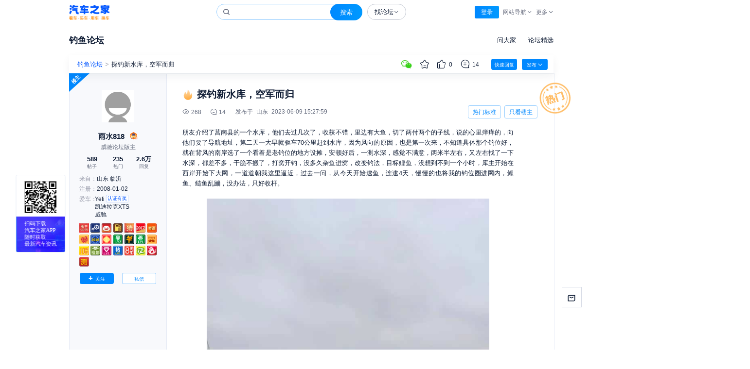

--- FILE ---
content_type: text/html; charset=utf-8
request_url: https://club.m.autohome.com.cn/bbs/thread/622b55a8c6158568/105613610-1.html
body_size: 6445
content:
<!DOCTYPE html><html lang="en"><head><meta charSet="utf-8"/><script src="//z.autoimg.cn/api/web/sdk?type=m&amp;env=prod&amp;output=script&amp;ids=1211003%2C47%2C1344"></script><link rel="dns-prefetch" href="//z.autoimg.cn"/><link rel="dns-prefetch" href="//x.autoimg.cn"/><link rel="dns-prefetch" href="//g.autoimg.cn"/><link rel="dns-prefetch" href="https://al.autohome.com.cn"/><meta name="viewport" content="width=device-width,initial-scale=1,minimum-scale=1,maximum-scale=1,user-scalable=no,viewport-fit=cover"/><meta name="apple-mobile-web-app-capable" content="yes"/><meta name="apple-mobile-web-app-status-bar-style" content="default"/><meta name="theme-color" content="#fefefe"/><meta name="format-detection" content="email=no"/><meta property="og:site_name" content="汽车之家"/><meta property="og:type" content="website"/><title>探钓新水库，空军而归_钓鱼论坛-汽车之家论坛</title><meta name="keywords" content="钓鱼论坛,山东,汽车网，汽车之家论坛，车友会，汽车俱乐部，提车作业，装饰改装，维修保养，自驾游"/><meta name="description" content="汽车之家钓鱼论坛：交流提车作业、汽车维修保养、汽车装饰改装、自驾游，组织参与车友聚会，精彩尽在汽车之家论坛。"/><meta property="og:title" content="探钓新水库，空军而归_钓鱼论坛-汽车之家论坛"/><meta property="og:description" content="汽车之家钓鱼论坛：交流提车作业、汽车维修保养、汽车装饰改装、自驾游，组织参与车友聚会，精彩尽在汽车之家论坛。"/><meta property="og:image" content="https://z.autoimg.cn/bbs/pc/logo_old_2024/club-logo-96.png?cache_ttl=1800"/><meta name="next-head-count" content="19"/><script id="pvTrack-script" data-nscript="beforeInteractive">var pvTrack = {"site":1211003,"category":47,"subcategory":1344,"object":""};</script><script id="pingan-sdk-script" data-nscript="beforeInteractive">var pingan_sdk_appid = "673A501BCB9C4B9582ED97824969FCCC";var pingan_sdk_vn = "汽车之家M站";var pingan_sdk_vc = "1.0.0";</script><script id="track-pv-trigger" data-nscript="beforeInteractive">window._trackPVTrigger = true;</script><link rel="preload" href="//z.autoimg.cn/bbs/club-m-nextjs/_next/static/css/633935d3df6223bf.css?dpl=prod-c_1.0.14-p_1.0.0" as="style"/><link rel="stylesheet" href="//z.autoimg.cn/bbs/club-m-nextjs/_next/static/css/633935d3df6223bf.css?dpl=prod-c_1.0.14-p_1.0.0" data-n-g=""/><link rel="preload" href="//z.autoimg.cn/bbs/club-m-nextjs/_next/static/css/32e8b76a4536a601.css?dpl=prod-c_1.0.14-p_1.0.0" as="style"/><link rel="stylesheet" href="//z.autoimg.cn/bbs/club-m-nextjs/_next/static/css/32e8b76a4536a601.css?dpl=prod-c_1.0.14-p_1.0.0" data-n-p=""/><noscript data-n-css=""></noscript><script defer="" nomodule="" src="//z.autoimg.cn/bbs/club-m-nextjs/_next/static/chunks/polyfills-78c92fac7aa8fdd8.js?dpl=prod-c_1.0.14-p_1.0.0"></script><script src="//x.autoimg.cn/engine/root/fggxl.js" defer="" data-nscript="beforeInteractive"></script><script id="ahas_head" src="https://x.autoimg.cn/bi/mda/ahas_head.min.js" defer="" data-nscript="beforeInteractive"></script><script src="//z.autoimg.cn/bbs/club-m-nextjs/_next/static/chunks/webpack-433dc4e10dc99326.js?dpl=prod-c_1.0.14-p_1.0.0" defer=""></script><script src="//z.autoimg.cn/bbs/club-m-nextjs/_next/static/chunks/framework-a85322f027b40e20.js?dpl=prod-c_1.0.14-p_1.0.0" defer=""></script><script src="//z.autoimg.cn/bbs/club-m-nextjs/_next/static/chunks/main-f0bde6070bc11268.js?dpl=prod-c_1.0.14-p_1.0.0" defer=""></script><script src="//z.autoimg.cn/bbs/club-m-nextjs/_next/static/chunks/pages/_app-11787ce736b334ba.js?dpl=prod-c_1.0.14-p_1.0.0" defer=""></script><script src="//z.autoimg.cn/bbs/club-m-nextjs/_next/static/chunks/427-257744add506ceef.js?dpl=prod-c_1.0.14-p_1.0.0" defer=""></script><script src="//z.autoimg.cn/bbs/club-m-nextjs/_next/static/chunks/66-b3d75ef6c080851f.js?dpl=prod-c_1.0.14-p_1.0.0" defer=""></script><script src="//z.autoimg.cn/bbs/club-m-nextjs/_next/static/chunks/pages/bbs/detail-ac7498332bcbc9c7.js?dpl=prod-c_1.0.14-p_1.0.0" defer=""></script><script src="//z.autoimg.cn/bbs/club-m-nextjs/_next/static/club-m-nextjs-prod-c_1.0.14-p_1.0.0/_buildManifest.js?dpl=prod-c_1.0.14-p_1.0.0" defer=""></script><script src="//z.autoimg.cn/bbs/club-m-nextjs/_next/static/club-m-nextjs-prod-c_1.0.14-p_1.0.0/_ssgManifest.js?dpl=prod-c_1.0.14-p_1.0.0" defer=""></script></head><body><div id="__next"><main id="app"><div class="wrapper tw-relative tw-w-full"><nav class="tw-relative tw-w-full tw-bg-white"><div class="tw-flex tw-h-[44px] tw-w-full tw-items-center tw-justify-between tw-px-4"><div class="tw-flex tw-items-center"><span class="sprite-detail-icon sprite-detail-btn_back_black tw-flex tw-items-center tw-justify-center tw-rounded-full tw-transition-colors tw-duration-200"></span><a href="https://club.m.autohome.com.cn" class="tw-flex tw-items-center tw-justify-center tw-rounded-full tw-pl-5 tw-transition-colors tw-duration-200"><div class="sprite-detail-icon sprite-detail-home"></div></a></div><a href="https://club.m.autohome.com.cn/bbs/forum-o-200215-1.html" class="tw-min-w-0 tw-max-w-[calc(100%-170px)] tw-flex-grow"><div class="tw-flex tw-flex-1 tw-items-center tw-justify-center tw-overflow-hidden tw-px-4 "><h1 class="tw-overflow-hidden tw-truncate tw-text-ellipsis tw-whitespace-nowrap tw-text-base tw-font-bold tw-text-[#111E36]">钓鱼论坛</h1><div class="sprite-detail-icon sprite-detail-triangle tw-ml-1 tw-w-1 tw-flex-shrink-0"></div></div></a><button class="tw-flex tw-h-7 tw-w-[90px] tw-items-center tw-justify-center tw-whitespace-nowrap tw-rounded-[90px] tw-bg-gradient-blue tw-font-sans tw-text-xs tw-text-white style_btn_breath_scale__19GfT">打开App查看</button></div></nav><div id="s2453" class="tw-my-1 tw-px-4"></div><div class="topic-title tw-mt-3 tw-px-4 "><h1 class="tw-break-all tw-text-[22px] tw-font-[500] tw-leading-[31px] tw-text-[#111E36]">探钓新水库，空军而归</h1></div><div class="bbs-content tw-mb-1 tw-mt-1 tw-px-4 tw-text-lg"><div class="tw-flex tw-flex-wrap"></div><div class=" tw-relative tw-overflow-hidden tw-transition-all tw-duration-300" style="max-height:400px"><div class="tw-transition-transform tw-duration-300"><div class="topic-content"><div layer1="text-s"></div><div class="tz-paragraph">朋友介绍了莒南县的一个水库，他们去过几次了，收获不错，里边有大鱼，切了两付两个的子线，说的心里痒痒的，向他们要了导航地址，第二天一大早就驱车70公里赶到水库，因为风向的原因，也是第一次来，不知道具体那个钓位好，就在背风的南岸选了一个看着是老钓位的地方设摊，安顿好后，一测水深，感觉不满意，两米半左右，又左右找了一下水深，都差不多，干脆不搬了，打窝开钓，没多久杂鱼进窝，改变钓法，目标鲤鱼，没想到不到一个小时，库主开始在西岸开始下大网，一道道朝我这里逼近，过去一问，从今天开始逮鱼，连逮4天，慢慢的也将我的钓位圈进网内，鲤鱼、鲢鱼乱蹦，没办法，只好收杆。</div><div layer1="text-e"></div><br /><div layer1="img-s"></div><div class="tz-figure"><img src="//z.autoimg.cn/fe/common/image/640x480_picloading.png?cache_ttl=1800" data-del="false" data-src="http://club2.autoimg.cn/album/g26/M08/BD/9C/userphotos/2023/06/09/14/500_ChxkjmSCy3GADdYDAAQj9DBfp80782.jpg" loading="lazy" class="lazy-image" data-status="pending" style="height:932px;width:700px"  /><div layer2="desc-s"></div><div class="description">驱车一个半小时感到水库，这是一个丘陵之中的小水库，来的人不多，收费每天50元，感觉应该不错</div><div layer2="desc-e"></div></div><div layer1="img-e"></div><br /><div layer1="img-s"></div><div class="tz-figure"><img src="//z.autoimg.cn/fe/common/image/640x480_picloading.png?cache_ttl=1800" data-del="false" data-src="http://club2.autoimg.cn/album/g26/M0A/21/BA/userphotos/2023/06/09/14/500_ChtlxWSCy3CARyseAAPDZEqRxwE922.jpg" loading="lazy" class="lazy-image" data-status="pending" style="height:932px;width:700px"  /><div layer2="desc-s"></div><div class="description">道路也比较顺畅，四周环境不错</div><div layer2="desc-e"></div></div><div layer1="img-e"></div><br /><div layer1="img-s"></div><div class="tz-picture"><img src="//z.autoimg.cn/fe/common/image/640x480_picloading.png?cache_ttl=1800" data-del="false" data-src="http://club2.autoimg.cn/album/g26/M03/BD/9C/userphotos/2023/06/09/14/500_ChxkjmSCy3CAE8vkAAQ3ar96ZWk106.jpg" loading="lazy" class="lazy-image" data-status="pending" style="height:932px;width:700px"  /></div><div layer1="img-e"></div><br /><div layer1="img-s"></div><div class="tz-figure"><img src="//z.autoimg.cn/fe/common/image/640x480_picloading.png?cache_ttl=1800" data-del="false" data-src="http://club2.autoimg.cn/album/g27/M01/1B/E1/userphotos/2023/06/09/14/500_ChxkmWSCy3CAfY8mAAWHo3HIsY0840.jpg" loading="lazy" class="lazy-image" data-status="pending" style="height:932px;width:700px"  /><div layer2="desc-s"></div><div class="description">停车离水边不远</div><div layer2="desc-e"></div></div><div layer1="img-e"></div><br /><div layer1="img-s"></div><div class="tz-figure"><img src="//z.autoimg.cn/fe/common/image/640x480_picloading.png?cache_ttl=1800" data-del="false" data-src="http://club2.autoimg.cn/album/g26/M07/BD/9C/userphotos/2023/06/09/14/500_ChxkjmSCy3GAF6DqAAMySp6AHbc899.jpg" loading="lazy" class="lazy-image" data-status="pending" style="height:932px;width:700px"  /><div layer2="desc-s"></div><div class="description">钓位左侧，水深更浅</div><div layer2="desc-e"></div></div><div layer1="img-e"></div><br /><div layer1="img-s"></div><div class="tz-figure"><img src="//z.autoimg.cn/fe/common/image/640x480_picloading.png?cache_ttl=1800" data-del="false" data-src="http://club2.autoimg.cn/album/g27/M04/C8/DA/userphotos/2023/06/09/14/500_CjIFVWSCy3GAIHQIAASuuakynWA991.jpg" loading="lazy" class="lazy-image" data-status="pending" style="height:932px;width:700px"  /><div layer2="desc-s"></div><div class="description">钓位右侧，一直到大坝，深度都差不多</div><div layer2="desc-e"></div></div><div layer1="img-e"></div><br /><div layer1="img-s"></div><div class="tz-figure"><img src="//z.autoimg.cn/fe/common/image/640x480_picloading.png?cache_ttl=1800" data-del="false" data-src="http://club2.autoimg.cn/album/g26/M02/21/BA/userphotos/2023/06/09/14/500_ChtlxWSCy3GAZpZKAALYQxP5n38465.jpg" loading="lazy" class="lazy-image" data-status="pending" style="height:932px;width:700px"  /><div layer2="desc-s"></div><div class="description">电话咨询朋友，他告诉我北岸水深，但是是顶风，干脆不在搬家了，就在这里试试吧</div><div layer2="desc-e"></div></div><div layer1="img-e"></div><br /><div layer1="img-s"></div><div class="tz-figure"><img src="//z.autoimg.cn/fe/common/image/640x480_picloading.png?cache_ttl=1800" data-del="false" data-src="http://club2.autoimg.cn/album/g27/M0B/C8/DA/userphotos/2023/06/09/14/500_CjIFVWSCy3GAdPNqAAFUeeN3jWc199.jpg" loading="lazy" class="lazy-image" data-status="pending" style="height:932px;width:700px"  /><div layer2="desc-s"></div><div class="description">毕竟这里背风，好抛杆</div><div layer2="desc-e"></div></div><div layer1="img-e"></div><br /><div layer1="img-s"></div><div class="tz-figure"><img src="//z.autoimg.cn/fe/common/image/640x480_picloading.png?cache_ttl=1800" data-del="false" data-src="http://club2.autoimg.cn/album/g27/M03/C8/DA/userphotos/2023/06/09/14/500_CjIFVWSCy3GAcqmcAAF-n6-WFHI842.jpg" loading="lazy" class="lazy-image" data-status="pending" style="height:932px;width:700px"  /><div layer2="desc-s"></div><div class="description">正前方是水库老板住的地方</div><div layer2="desc-e"></div></div><div layer1="img-e"></div><br /><div layer1="img-s"></div><div class="tz-figure"><img src="//z.autoimg.cn/fe/common/image/640x480_picloading.png?cache_ttl=1800" data-del="false" data-src="http://club2.autoimg.cn/album/g26/M06/BD/9C/userphotos/2023/06/09/14/500_ChxkjmSCy3GAOJT1AAJMWtjWlG0026.jpg" loading="lazy" class="lazy-image" data-status="pending" style="height:932px;width:700px"  /><div layer2="desc-s"></div><div class="description">开始下网了</div><div layer2="desc-e"></div></div><div layer1="img-e"></div><br /><div layer1="img-s"></div><div class="tz-figure"><img src="//z.autoimg.cn/fe/common/image/640x480_picloading.png?cache_ttl=1800" data-del="false" data-src="http://club2.autoimg.cn/album/g27/M02/C8/DA/userphotos/2023/06/09/14/500_CjIFVWSCy3GAC4rLAATikGOnRg0678.jpg" loading="lazy" class="lazy-image" data-status="pending" style="height:932px;width:700px"  /><div layer2="desc-s"></div><div class="description">一趟趟逐步逼近</div><div layer2="desc-e"></div></div><div layer1="img-e"></div><br /><div layer1="img-s"></div><div class="tz-figure"><img src="//z.autoimg.cn/fe/common/image/640x480_picloading.png?cache_ttl=1800" data-del="false" data-src="http://club2.autoimg.cn/album/g27/M09/C8/DA/userphotos/2023/06/09/14/500_CjIFVWSCy3CAGBWQAAHgoD2gZRI998.jpg" loading="lazy" class="lazy-image" data-status="pending" style="height:932px;width:700px"  /><div layer2="desc-s"></div><div class="description">直接到我前边</div><div layer2="desc-e"></div></div><div layer1="img-e"></div><br /><div layer1="img-s"></div><div class="tz-figure"><img src="//z.autoimg.cn/fe/common/image/640x480_picloading.png?cache_ttl=1800" data-del="false" data-src="http://club2.autoimg.cn/album/g27/M04/1B/E1/userphotos/2023/06/09/14/500_ChxkmWSCy3CADAPdAAML-Oh-ObY225.jpg" loading="lazy" class="lazy-image" data-status="pending" style="height:932px;width:700px"  /><div layer2="desc-s"></div><div class="description">问了一下才知道，从今天开始，逮鱼四天</div><div layer2="desc-e"></div></div><div layer1="img-e"></div><br /><div layer1="img-s"></div><div class="tz-figure"><img src="//z.autoimg.cn/fe/common/image/640x480_picloading.png?cache_ttl=1800" data-del="false" data-src="http://club2.autoimg.cn/album/g26/M04/21/BA/userphotos/2023/06/09/14/500_ChtlxWSCy3GAbjlXAAJ8gWtvolE003.jpg" loading="lazy" class="lazy-image" data-status="pending" style="height:932px;width:700px"  /><div layer2="desc-s"></div><div class="description">密密麻麻，没法钓下去了</div><div layer2="desc-e"></div></div><div layer1="img-e"></div><br /><div layer1="img-s"></div><div class="tz-figure"><img src="//z.autoimg.cn/fe/common/image/640x480_picloading.png?cache_ttl=1800" data-del="false" data-src="http://club2.autoimg.cn/album/g27/M00/C8/DA/userphotos/2023/06/09/14/500_CjIFVWSCy3GAHmbEABGtjGlvwLc722.jpg" loading="lazy" class="lazy-image" data-status="pending" style="height:525px;width:700px"  /><div layer2="desc-s"></div><div class="description">收摊</div><div layer2="desc-e"></div></div><div layer1="img-e"></div><br /><div layer1="img-s"></div><div class="tz-figure"><img src="//z.autoimg.cn/fe/common/image/640x480_picloading.png?cache_ttl=1800" data-del="false" data-src="http://club2.autoimg.cn/album/g27/M01/C8/DA/userphotos/2023/06/09/14/500_CjIFVWSCy3GAOXyfABH0pBTDNrI042.jpg" loading="lazy" class="lazy-image" data-status="pending" style="height:525px;width:700px"  /><div layer2="desc-s"></div><div class="description">几条杂鱼，放回水里</div><div layer2="desc-e"></div></div><div layer1="img-e"></div><br /><div layer1="img-s"></div><div class="tz-figure"><img src="//z.autoimg.cn/fe/common/image/640x480_picloading.png?cache_ttl=1800" data-del="false" data-src="http://club2.autoimg.cn/album/g26/M0B/21/BA/userphotos/2023/06/09/14/500_ChtlxWSCy3CAFq8RAAgH_4wZX-I848.jpg" loading="lazy" class="lazy-image" data-status="pending" style="height:932px;width:700px"  /><div layer2="desc-s"></div><div class="description">收拾家什</div><div layer2="desc-e"></div></div><div layer1="img-e"></div><br /><div layer1="img-s"></div><div class="tz-figure"><img src="//z.autoimg.cn/fe/common/image/640x480_picloading.png?cache_ttl=1800" data-del="false" data-src="http://club2.autoimg.cn/album/g26/M01/F1/75/userphotos/2023/06/09/14/500_CjIFVmSCy3CAXK-FAAZhQ8CLeMU770.jpg" loading="lazy" class="lazy-image" data-status="pending" style="height:932px;width:700px"  /><div layer2="desc-s"></div><div class="description">跟搬家一样，钓箱、水壶，汽车之家车标，</div><div layer2="desc-e"></div></div><div layer1="img-e"></div><br /><div layer1="img-s"></div><div class="tz-figure"><img src="//z.autoimg.cn/fe/common/image/640x480_picloading.png?cache_ttl=1800" data-del="false" data-src="http://club2.autoimg.cn/album/g27/M07/C8/D9/userphotos/2023/06/09/14/500_CjIFVWSCy3CAV28_AARu6shjI-I394.jpg" loading="lazy" class="lazy-image" data-status="pending" style="height:932px;width:700px"  /><div layer2="desc-s"></div><div class="description">原路返回，再来起码要半个月以后了</div><div layer2="desc-e"></div></div><div layer1="img-e"></div><br /></div></div></div></div><div class="tw-h-[22px] tw-w-full"></div><div class="tw-mx-4 tw-mb-3 tw-flex tw-h-11 tw-items-center tw-justify-center tw-rounded tw-bg-[#08f]/10 tw-text-center tw-text-base tw-font-medium tw-text-[#08f]"><span class="tw-mr-2 tw-block tw-h-5 tw-w-5" style="background-image:url(https://z.autoimg.cn/pcm/m/images/logo_old_2024/logo_sm.png?cache_ttl=1800);background-repeat:no-repeat;background-size:contain;background-position:center"></span><span class="tw-max-w-[calc(100%-60px)] tw-overflow-hidden tw-text-ellipsis tw-whitespace-nowrap">打开汽车之家 阅读体验更好</span></div><a href="" class="tw-mx-4 tw-my-3 tw-flex tw-items-center tw-justify-start tw-text-[11px] tw-text-[#BFC5D2]"><span class="sprite-detail-icon sprite-detail-btn_report tw-mr-1 tw-block tw-h-3 tw-w-3"></span><span class="tw-text-[12px] tw-font-[400] tw-leading-4 tw-text-[#828CA0]">举报/纠错</span></a><div id="s3676"></div><div id="s4055" class="tw-border-t-[6px] tw-border-[#F8F9FC]"></div></div></main><div class="cache-gen-time tw-hidden">2026/1/22 08:23:42</div></div><script id="__NEXT_DATA__" type="application/json">{"props":{"pageProps":{"mainTopic":{"title":"探钓新水库，空军而归","subtitle":"","t_content":"\u003cdiv layer1=\"text-s\"\u003e\u003c/div\u003e\u003cdiv class=\"tz-paragraph\"\u003e朋友介绍了莒南县的一个水库，他们去过几次了，收获不错，里边有大鱼，切了两付两个的子线，说的心里痒痒的，向他们要了导航地址，第二天一大早就驱车70公里赶到水库，因为风向的原因，也是第一次来，不知道具体那个钓位好，就在背风的南岸选了一个看着是老钓位的地方设摊，安顿好后，一测水深，感觉不满意，两米半左右，又左右找了一下水深，都差不多，干脆不搬了，打窝开钓，没多久杂鱼进窝，改变钓法，目标鲤鱼，没想到不到一个小时，库主开始在西岸开始下大网，一道道朝我这里逼近，过去一问，从今天开始逮鱼，连逮4天，慢慢的也将我的钓位圈进网内，鲤鱼、鲢鱼乱蹦，没办法，只好收杆。\u003c/div\u003e\u003cdiv layer1=\"text-e\"\u003e\u003c/div\u003e\u003cbr /\u003e\u003cdiv layer1=\"img-s\"\u003e\u003c/div\u003e\u003cdiv class=\"tz-figure\"\u003e\u003cimg src=\"http://club2.autoimg.cn/album/g26/M08/BD/9C/userphotos/2023/06/09/14/500_ChxkjmSCy3GADdYDAAQj9DBfp80782.jpg\" style=\"height:932px;width:700px\"  /\u003e\u003cdiv layer2=\"desc-s\"\u003e\u003c/div\u003e\u003cdiv class=\"description\"\u003e驱车一个半小时感到水库，这是一个丘陵之中的小水库，来的人不多，收费每天50元，感觉应该不错\u003c/div\u003e\u003cdiv layer2=\"desc-e\"\u003e\u003c/div\u003e\u003c/div\u003e\u003cdiv layer1=\"img-e\"\u003e\u003c/div\u003e\u003cbr /\u003e\u003cdiv layer1=\"img-s\"\u003e\u003c/div\u003e\u003cdiv class=\"tz-figure\"\u003e\u003cimg src=\"http://club2.autoimg.cn/album/g26/M0A/21/BA/userphotos/2023/06/09/14/500_ChtlxWSCy3CARyseAAPDZEqRxwE922.jpg\" style=\"height:932px;width:700px\"  /\u003e\u003cdiv layer2=\"desc-s\"\u003e\u003c/div\u003e\u003cdiv class=\"description\"\u003e道路也比较顺畅，四周环境不错\u003c/div\u003e\u003cdiv layer2=\"desc-e\"\u003e\u003c/div\u003e\u003c/div\u003e\u003cdiv layer1=\"img-e\"\u003e\u003c/div\u003e\u003cbr /\u003e\u003cdiv layer1=\"img-s\"\u003e\u003c/div\u003e\u003cdiv class=\"tz-picture\"\u003e\u003cimg src=\"http://club2.autoimg.cn/album/g26/M03/BD/9C/userphotos/2023/06/09/14/500_ChxkjmSCy3CAE8vkAAQ3ar96ZWk106.jpg\" style=\"height:932px;width:700px\"  /\u003e\u003c/div\u003e\u003cdiv layer1=\"img-e\"\u003e\u003c/div\u003e\u003cbr /\u003e\u003cdiv layer1=\"img-s\"\u003e\u003c/div\u003e\u003cdiv class=\"tz-figure\"\u003e\u003cimg src=\"http://club2.autoimg.cn/album/g27/M01/1B/E1/userphotos/2023/06/09/14/500_ChxkmWSCy3CAfY8mAAWHo3HIsY0840.jpg\" style=\"height:932px;width:700px\"  /\u003e\u003cdiv layer2=\"desc-s\"\u003e\u003c/div\u003e\u003cdiv class=\"description\"\u003e停车离水边不远\u003c/div\u003e\u003cdiv layer2=\"desc-e\"\u003e\u003c/div\u003e\u003c/div\u003e\u003cdiv layer1=\"img-e\"\u003e\u003c/div\u003e\u003cbr /\u003e\u003cdiv layer1=\"img-s\"\u003e\u003c/div\u003e\u003cdiv class=\"tz-figure\"\u003e\u003cimg src=\"http://club2.autoimg.cn/album/g26/M07/BD/9C/userphotos/2023/06/09/14/500_ChxkjmSCy3GAF6DqAAMySp6AHbc899.jpg\" style=\"height:932px;width:700px\"  /\u003e\u003cdiv layer2=\"desc-s\"\u003e\u003c/div\u003e\u003cdiv class=\"description\"\u003e钓位左侧，水深更浅\u003c/div\u003e\u003cdiv layer2=\"desc-e\"\u003e\u003c/div\u003e\u003c/div\u003e\u003cdiv layer1=\"img-e\"\u003e\u003c/div\u003e\u003cbr /\u003e\u003cdiv layer1=\"img-s\"\u003e\u003c/div\u003e\u003cdiv class=\"tz-figure\"\u003e\u003cimg src=\"http://club2.autoimg.cn/album/g27/M04/C8/DA/userphotos/2023/06/09/14/500_CjIFVWSCy3GAIHQIAASuuakynWA991.jpg\" style=\"height:932px;width:700px\"  /\u003e\u003cdiv layer2=\"desc-s\"\u003e\u003c/div\u003e\u003cdiv class=\"description\"\u003e钓位右侧，一直到大坝，深度都差不多\u003c/div\u003e\u003cdiv layer2=\"desc-e\"\u003e\u003c/div\u003e\u003c/div\u003e\u003cdiv layer1=\"img-e\"\u003e\u003c/div\u003e\u003cbr /\u003e\u003cdiv layer1=\"img-s\"\u003e\u003c/div\u003e\u003cdiv class=\"tz-figure\"\u003e\u003cimg src=\"http://club2.autoimg.cn/album/g26/M02/21/BA/userphotos/2023/06/09/14/500_ChtlxWSCy3GAZpZKAALYQxP5n38465.jpg\" style=\"height:932px;width:700px\"  /\u003e\u003cdiv layer2=\"desc-s\"\u003e\u003c/div\u003e\u003cdiv class=\"description\"\u003e电话咨询朋友，他告诉我北岸水深，但是是顶风，干脆不在搬家了，就在这里试试吧\u003c/div\u003e\u003cdiv layer2=\"desc-e\"\u003e\u003c/div\u003e\u003c/div\u003e\u003cdiv layer1=\"img-e\"\u003e\u003c/div\u003e\u003cbr /\u003e\u003cdiv layer1=\"img-s\"\u003e\u003c/div\u003e\u003cdiv class=\"tz-figure\"\u003e\u003cimg src=\"http://club2.autoimg.cn/album/g27/M0B/C8/DA/userphotos/2023/06/09/14/500_CjIFVWSCy3GAdPNqAAFUeeN3jWc199.jpg\" style=\"height:932px;width:700px\"  /\u003e\u003cdiv layer2=\"desc-s\"\u003e\u003c/div\u003e\u003cdiv class=\"description\"\u003e毕竟这里背风，好抛杆\u003c/div\u003e\u003cdiv layer2=\"desc-e\"\u003e\u003c/div\u003e\u003c/div\u003e\u003cdiv layer1=\"img-e\"\u003e\u003c/div\u003e\u003cbr /\u003e\u003cdiv layer1=\"img-s\"\u003e\u003c/div\u003e\u003cdiv class=\"tz-figure\"\u003e\u003cimg src=\"http://club2.autoimg.cn/album/g27/M03/C8/DA/userphotos/2023/06/09/14/500_CjIFVWSCy3GAcqmcAAF-n6-WFHI842.jpg\" style=\"height:932px;width:700px\"  /\u003e\u003cdiv layer2=\"desc-s\"\u003e\u003c/div\u003e\u003cdiv class=\"description\"\u003e正前方是水库老板住的地方\u003c/div\u003e\u003cdiv layer2=\"desc-e\"\u003e\u003c/div\u003e\u003c/div\u003e\u003cdiv layer1=\"img-e\"\u003e\u003c/div\u003e\u003cbr /\u003e\u003cdiv layer1=\"img-s\"\u003e\u003c/div\u003e\u003cdiv class=\"tz-figure\"\u003e\u003cimg src=\"http://club2.autoimg.cn/album/g26/M06/BD/9C/userphotos/2023/06/09/14/500_ChxkjmSCy3GAOJT1AAJMWtjWlG0026.jpg\" style=\"height:932px;width:700px\"  /\u003e\u003cdiv layer2=\"desc-s\"\u003e\u003c/div\u003e\u003cdiv class=\"description\"\u003e开始下网了\u003c/div\u003e\u003cdiv layer2=\"desc-e\"\u003e\u003c/div\u003e\u003c/div\u003e\u003cdiv layer1=\"img-e\"\u003e\u003c/div\u003e\u003cbr /\u003e\u003cdiv layer1=\"img-s\"\u003e\u003c/div\u003e\u003cdiv class=\"tz-figure\"\u003e\u003cimg src=\"http://club2.autoimg.cn/album/g27/M02/C8/DA/userphotos/2023/06/09/14/500_CjIFVWSCy3GAC4rLAATikGOnRg0678.jpg\" style=\"height:932px;width:700px\"  /\u003e\u003cdiv layer2=\"desc-s\"\u003e\u003c/div\u003e\u003cdiv class=\"description\"\u003e一趟趟逐步逼近\u003c/div\u003e\u003cdiv layer2=\"desc-e\"\u003e\u003c/div\u003e\u003c/div\u003e\u003cdiv layer1=\"img-e\"\u003e\u003c/div\u003e\u003cbr /\u003e\u003cdiv layer1=\"img-s\"\u003e\u003c/div\u003e\u003cdiv class=\"tz-figure\"\u003e\u003cimg src=\"http://club2.autoimg.cn/album/g27/M09/C8/DA/userphotos/2023/06/09/14/500_CjIFVWSCy3CAGBWQAAHgoD2gZRI998.jpg\" style=\"height:932px;width:700px\"  /\u003e\u003cdiv layer2=\"desc-s\"\u003e\u003c/div\u003e\u003cdiv class=\"description\"\u003e直接到我前边\u003c/div\u003e\u003cdiv layer2=\"desc-e\"\u003e\u003c/div\u003e\u003c/div\u003e\u003cdiv layer1=\"img-e\"\u003e\u003c/div\u003e\u003cbr /\u003e\u003cdiv layer1=\"img-s\"\u003e\u003c/div\u003e\u003cdiv class=\"tz-figure\"\u003e\u003cimg src=\"http://club2.autoimg.cn/album/g27/M04/1B/E1/userphotos/2023/06/09/14/500_ChxkmWSCy3CADAPdAAML-Oh-ObY225.jpg\" style=\"height:932px;width:700px\"  /\u003e\u003cdiv layer2=\"desc-s\"\u003e\u003c/div\u003e\u003cdiv class=\"description\"\u003e问了一下才知道，从今天开始，逮鱼四天\u003c/div\u003e\u003cdiv layer2=\"desc-e\"\u003e\u003c/div\u003e\u003c/div\u003e\u003cdiv layer1=\"img-e\"\u003e\u003c/div\u003e\u003cbr /\u003e\u003cdiv layer1=\"img-s\"\u003e\u003c/div\u003e\u003cdiv class=\"tz-figure\"\u003e\u003cimg src=\"http://club2.autoimg.cn/album/g26/M04/21/BA/userphotos/2023/06/09/14/500_ChtlxWSCy3GAbjlXAAJ8gWtvolE003.jpg\" style=\"height:932px;width:700px\"  /\u003e\u003cdiv layer2=\"desc-s\"\u003e\u003c/div\u003e\u003cdiv class=\"description\"\u003e密密麻麻，没法钓下去了\u003c/div\u003e\u003cdiv layer2=\"desc-e\"\u003e\u003c/div\u003e\u003c/div\u003e\u003cdiv layer1=\"img-e\"\u003e\u003c/div\u003e\u003cbr /\u003e\u003cdiv layer1=\"img-s\"\u003e\u003c/div\u003e\u003cdiv class=\"tz-figure\"\u003e\u003cimg src=\"http://club2.autoimg.cn/album/g27/M00/C8/DA/userphotos/2023/06/09/14/500_CjIFVWSCy3GAHmbEABGtjGlvwLc722.jpg\" style=\"height:525px;width:700px\"  /\u003e\u003cdiv layer2=\"desc-s\"\u003e\u003c/div\u003e\u003cdiv class=\"description\"\u003e收摊\u003c/div\u003e\u003cdiv layer2=\"desc-e\"\u003e\u003c/div\u003e\u003c/div\u003e\u003cdiv layer1=\"img-e\"\u003e\u003c/div\u003e\u003cbr /\u003e\u003cdiv layer1=\"img-s\"\u003e\u003c/div\u003e\u003cdiv class=\"tz-figure\"\u003e\u003cimg src=\"http://club2.autoimg.cn/album/g27/M01/C8/DA/userphotos/2023/06/09/14/500_CjIFVWSCy3GAOXyfABH0pBTDNrI042.jpg\" style=\"height:525px;width:700px\"  /\u003e\u003cdiv layer2=\"desc-s\"\u003e\u003c/div\u003e\u003cdiv class=\"description\"\u003e几条杂鱼，放回水里\u003c/div\u003e\u003cdiv layer2=\"desc-e\"\u003e\u003c/div\u003e\u003c/div\u003e\u003cdiv layer1=\"img-e\"\u003e\u003c/div\u003e\u003cbr /\u003e\u003cdiv layer1=\"img-s\"\u003e\u003c/div\u003e\u003cdiv class=\"tz-figure\"\u003e\u003cimg src=\"http://club2.autoimg.cn/album/g26/M0B/21/BA/userphotos/2023/06/09/14/500_ChtlxWSCy3CAFq8RAAgH_4wZX-I848.jpg\" style=\"height:932px;width:700px\"  /\u003e\u003cdiv layer2=\"desc-s\"\u003e\u003c/div\u003e\u003cdiv class=\"description\"\u003e收拾家什\u003c/div\u003e\u003cdiv layer2=\"desc-e\"\u003e\u003c/div\u003e\u003c/div\u003e\u003cdiv layer1=\"img-e\"\u003e\u003c/div\u003e\u003cbr /\u003e\u003cdiv layer1=\"img-s\"\u003e\u003c/div\u003e\u003cdiv class=\"tz-figure\"\u003e\u003cimg src=\"http://club2.autoimg.cn/album/g26/M01/F1/75/userphotos/2023/06/09/14/500_CjIFVmSCy3CAXK-FAAZhQ8CLeMU770.jpg\" style=\"height:932px;width:700px\"  /\u003e\u003cdiv layer2=\"desc-s\"\u003e\u003c/div\u003e\u003cdiv class=\"description\"\u003e跟搬家一样，钓箱、水壶，汽车之家车标，\u003c/div\u003e\u003cdiv layer2=\"desc-e\"\u003e\u003c/div\u003e\u003c/div\u003e\u003cdiv layer1=\"img-e\"\u003e\u003c/div\u003e\u003cbr /\u003e\u003cdiv layer1=\"img-s\"\u003e\u003c/div\u003e\u003cdiv class=\"tz-figure\"\u003e\u003cimg src=\"http://club2.autoimg.cn/album/g27/M07/C8/D9/userphotos/2023/06/09/14/500_CjIFVWSCy3CAV28_AARu6shjI-I394.jpg\" style=\"height:932px;width:700px\"  /\u003e\u003cdiv layer2=\"desc-s\"\u003e\u003c/div\u003e\u003cdiv class=\"description\"\u003e原路返回，再来起码要半个月以后了\u003c/div\u003e\u003cdiv layer2=\"desc-e\"\u003e\u003c/div\u003e\u003c/div\u003e\u003cdiv layer1=\"img-e\"\u003e\u003c/div\u003e\u003cbr /\u003e","topiccards":[{"topicid":105613610,"cardid":2,"url":"//club2.autoimg.cn/clubdfs/g26/M08/BD/9C/1200x0_2_autohomecar__ChxkjmSCy3GADdYDAAQj9DBfp80782.jpg.webp","des":"驱车一个半小时感到水库，这是一个丘陵之中的小水库，来的人不多，收费每天50元，感觉应该不错","ctype":1,"otherattributes":{"linkurl":null,"linkList":[],"width":"700","height":"932","title":null,"_vid":null,"_img":null,"_type":null,"seriesId":0,"seriesName":null,"specId":0,"specName":null,"isDel":0,"isValidate":0,"aigc":null,"imgIsDel":0}},{"topicid":105613610,"cardid":3,"url":"//club2.autoimg.cn/clubdfs/g26/M0A/21/BA/1200x0_2_autohomecar__ChtlxWSCy3CARyseAAPDZEqRxwE922.jpg.webp","des":"道路也比较顺畅，四周环境不错","ctype":1,"otherattributes":{"linkurl":null,"linkList":[],"width":"700","height":"932","title":null,"_vid":null,"_img":null,"_type":null,"seriesId":0,"seriesName":null,"specId":0,"specName":null,"isDel":0,"isValidate":0,"aigc":null,"imgIsDel":0}},{"topicid":105613610,"cardid":4,"url":"//club2.autoimg.cn/clubdfs/g26/M03/BD/9C/1200x0_2_autohomecar__ChxkjmSCy3CAE8vkAAQ3ar96ZWk106.jpg.webp","des":"","ctype":1,"otherattributes":{"linkurl":null,"linkList":[],"width":"700","height":"932","title":null,"_vid":null,"_img":null,"_type":null,"seriesId":0,"seriesName":null,"specId":0,"specName":null,"isDel":0,"isValidate":0,"aigc":null,"imgIsDel":0}},{"topicid":105613610,"cardid":5,"url":"//club2.autoimg.cn/clubdfs/g27/M01/1B/E1/1200x0_2_autohomecar__ChxkmWSCy3CAfY8mAAWHo3HIsY0840.jpg.webp","des":"停车离水边不远","ctype":1,"otherattributes":{"linkurl":null,"linkList":[],"width":"700","height":"932","title":null,"_vid":null,"_img":null,"_type":null,"seriesId":0,"seriesName":null,"specId":0,"specName":null,"isDel":0,"isValidate":0,"aigc":null,"imgIsDel":0}},{"topicid":105613610,"cardid":6,"url":"//club2.autoimg.cn/clubdfs/g26/M07/BD/9C/1200x0_2_autohomecar__ChxkjmSCy3GAF6DqAAMySp6AHbc899.jpg.webp","des":"钓位左侧，水深更浅","ctype":1,"otherattributes":{"linkurl":null,"linkList":[],"width":"700","height":"932","title":null,"_vid":null,"_img":null,"_type":null,"seriesId":0,"seriesName":null,"specId":0,"specName":null,"isDel":0,"isValidate":0,"aigc":null,"imgIsDel":0}},{"topicid":105613610,"cardid":7,"url":"//club2.autoimg.cn/clubdfs/g27/M04/C8/DA/1200x0_2_autohomecar__CjIFVWSCy3GAIHQIAASuuakynWA991.jpg.webp","des":"钓位右侧，一直到大坝，深度都差不多","ctype":1,"otherattributes":{"linkurl":null,"linkList":[],"width":"700","height":"932","title":null,"_vid":null,"_img":null,"_type":null,"seriesId":0,"seriesName":null,"specId":0,"specName":null,"isDel":0,"isValidate":0,"aigc":null,"imgIsDel":0}},{"topicid":105613610,"cardid":8,"url":"//club2.autoimg.cn/clubdfs/g26/M02/21/BA/1200x0_2_autohomecar__ChtlxWSCy3GAZpZKAALYQxP5n38465.jpg.webp","des":"电话咨询朋友，他告诉我北岸水深，但是是顶风，干脆不在搬家了，就在这里试试吧","ctype":1,"otherattributes":{"linkurl":null,"linkList":[],"width":"700","height":"932","title":null,"_vid":null,"_img":null,"_type":null,"seriesId":0,"seriesName":null,"specId":0,"specName":null,"isDel":0,"isValidate":0,"aigc":null,"imgIsDel":0}},{"topicid":105613610,"cardid":9,"url":"//club2.autoimg.cn/clubdfs/g27/M0B/C8/DA/1200x0_2_autohomecar__CjIFVWSCy3GAdPNqAAFUeeN3jWc199.jpg.webp","des":"毕竟这里背风，好抛杆","ctype":1,"otherattributes":{"linkurl":null,"linkList":[],"width":"700","height":"932","title":null,"_vid":null,"_img":null,"_type":null,"seriesId":0,"seriesName":null,"specId":0,"specName":null,"isDel":0,"isValidate":0,"aigc":null,"imgIsDel":0}},{"topicid":105613610,"cardid":10,"url":"//club2.autoimg.cn/clubdfs/g27/M03/C8/DA/1200x0_2_autohomecar__CjIFVWSCy3GAcqmcAAF-n6-WFHI842.jpg.webp","des":"正前方是水库老板住的地方","ctype":1,"otherattributes":{"linkurl":null,"linkList":[],"width":"700","height":"932","title":null,"_vid":null,"_img":null,"_type":null,"seriesId":0,"seriesName":null,"specId":0,"specName":null,"isDel":0,"isValidate":0,"aigc":null,"imgIsDel":0}},{"topicid":105613610,"cardid":11,"url":"//club2.autoimg.cn/clubdfs/g26/M06/BD/9C/1200x0_2_autohomecar__ChxkjmSCy3GAOJT1AAJMWtjWlG0026.jpg.webp","des":"开始下网了","ctype":1,"otherattributes":{"linkurl":null,"linkList":[],"width":"700","height":"932","title":null,"_vid":null,"_img":null,"_type":null,"seriesId":0,"seriesName":null,"specId":0,"specName":null,"isDel":0,"isValidate":0,"aigc":null,"imgIsDel":0}},{"topicid":105613610,"cardid":12,"url":"//club2.autoimg.cn/clubdfs/g27/M02/C8/DA/1200x0_2_autohomecar__CjIFVWSCy3GAC4rLAATikGOnRg0678.jpg.webp","des":"一趟趟逐步逼近","ctype":1,"otherattributes":{"linkurl":null,"linkList":[],"width":"700","height":"932","title":null,"_vid":null,"_img":null,"_type":null,"seriesId":0,"seriesName":null,"specId":0,"specName":null,"isDel":0,"isValidate":0,"aigc":null,"imgIsDel":0}},{"topicid":105613610,"cardid":13,"url":"//club2.autoimg.cn/clubdfs/g27/M09/C8/DA/1200x0_2_autohomecar__CjIFVWSCy3CAGBWQAAHgoD2gZRI998.jpg.webp","des":"直接到我前边","ctype":1,"otherattributes":{"linkurl":null,"linkList":[],"width":"700","height":"932","title":null,"_vid":null,"_img":null,"_type":null,"seriesId":0,"seriesName":null,"specId":0,"specName":null,"isDel":0,"isValidate":0,"aigc":null,"imgIsDel":0}},{"topicid":105613610,"cardid":14,"url":"//club2.autoimg.cn/clubdfs/g27/M04/1B/E1/1200x0_2_autohomecar__ChxkmWSCy3CADAPdAAML-Oh-ObY225.jpg.webp","des":"问了一下才知道，从今天开始，逮鱼四天","ctype":1,"otherattributes":{"linkurl":null,"linkList":[],"width":"700","height":"932","title":null,"_vid":null,"_img":null,"_type":null,"seriesId":0,"seriesName":null,"specId":0,"specName":null,"isDel":0,"isValidate":0,"aigc":null,"imgIsDel":0}},{"topicid":105613610,"cardid":15,"url":"//club2.autoimg.cn/clubdfs/g26/M04/21/BA/1200x0_2_autohomecar__ChtlxWSCy3GAbjlXAAJ8gWtvolE003.jpg.webp","des":"密密麻麻，没法钓下去了","ctype":1,"otherattributes":{"linkurl":null,"linkList":[],"width":"700","height":"932","title":null,"_vid":null,"_img":null,"_type":null,"seriesId":0,"seriesName":null,"specId":0,"specName":null,"isDel":0,"isValidate":0,"aigc":null,"imgIsDel":0}},{"topicid":105613610,"cardid":16,"url":"//club2.autoimg.cn/clubdfs/g27/M00/C8/DA/1200x0_2_autohomecar__CjIFVWSCy3GAHmbEABGtjGlvwLc722.jpg.webp","des":"收摊","ctype":1,"otherattributes":{"linkurl":null,"linkList":[],"width":"700","height":"525","title":null,"_vid":null,"_img":null,"_type":null,"seriesId":0,"seriesName":null,"specId":0,"specName":null,"isDel":0,"isValidate":0,"aigc":null,"imgIsDel":0}},{"topicid":105613610,"cardid":17,"url":"//club2.autoimg.cn/clubdfs/g27/M01/C8/DA/1200x0_2_autohomecar__CjIFVWSCy3GAOXyfABH0pBTDNrI042.jpg.webp","des":"几条杂鱼，放回水里","ctype":1,"otherattributes":{"linkurl":null,"linkList":[],"width":"700","height":"525","title":null,"_vid":null,"_img":null,"_type":null,"seriesId":0,"seriesName":null,"specId":0,"specName":null,"isDel":0,"isValidate":0,"aigc":null,"imgIsDel":0}},{"topicid":105613610,"cardid":18,"url":"//club2.autoimg.cn/clubdfs/g26/M0B/21/BA/1200x0_2_autohomecar__ChtlxWSCy3CAFq8RAAgH_4wZX-I848.jpg.webp","des":"收拾家什","ctype":1,"otherattributes":{"linkurl":null,"linkList":[],"width":"700","height":"932","title":null,"_vid":null,"_img":null,"_type":null,"seriesId":0,"seriesName":null,"specId":0,"specName":null,"isDel":0,"isValidate":0,"aigc":null,"imgIsDel":0}},{"topicid":105613610,"cardid":19,"url":"//club2.autoimg.cn/clubdfs/g26/M01/F1/75/1200x0_2_autohomecar__CjIFVmSCy3CAXK-FAAZhQ8CLeMU770.jpg.webp","des":"跟搬家一样，钓箱、水壶，汽车之家车标，","ctype":1,"otherattributes":{"linkurl":null,"linkList":[],"width":"700","height":"932","title":null,"_vid":null,"_img":null,"_type":null,"seriesId":0,"seriesName":null,"specId":0,"specName":null,"isDel":0,"isValidate":0,"aigc":null,"imgIsDel":0}},{"topicid":105613610,"cardid":20,"url":"//club2.autoimg.cn/clubdfs/g27/M07/C8/D9/1200x0_2_autohomecar__CjIFVWSCy3CAV28_AARu6shjI-I394.jpg.webp","des":"原路返回，再来起码要半个月以后了","ctype":1,"otherattributes":{"linkurl":null,"linkList":[],"width":"700","height":"932","title":null,"_vid":null,"_img":null,"_type":null,"seriesId":0,"seriesName":null,"specId":0,"specName":null,"isDel":0,"isValidate":0,"aigc":null,"imgIsDel":0}}],"tdate":"2023-06-09 15:27:59","views":1,"topictype":"精","tclose":0,"bbs":"o","bbsid":200215,"bbsname":"钓鱼论坛","tdelete":0,"tispoll":0,"ispic":1,"isrefine":3,"t_lasteditdate":"2023-06-09 15:27:59","tsource":"PC.CARD","issolve":0,"solveid":0,"iscard":1,"tag":[{"tagId":867,"tagName":"钓鱼实记"}],"category":null,"isjingxuan":0,"catalog":[],"iseditorpushjingxuan":0,"jingxuanname":"","iseditorpushindex":0,"isclubuptopic":0,"istopicclassquality":0,"deletetime":null,"piccount":null,"videoinfo":null,"pubprovincename":"山东","pubcityname":"临沂","firstPic":null},"clubParty":null,"pvTrack":{"site":1211003,"category":47,"subcategory":1344,"object":""},"adParams":{"series":200215,"wd":"钓鱼论坛","wdc":200215},"isNotData":false},"webSdkConfig":{"ids":"1211003,47,1344"},"withEruda":false,"renderTime":"2026/1/22 08:23:42","__N_SSP":true},"page":"/bbs/detail","query":{"topicId":"105613610","pageIndex":"1"},"buildId":"club-m-nextjs-prod-c_1.0.14-p_1.0.0","assetPrefix":"//z.autoimg.cn/bbs/club-m-nextjs","isFallback":false,"isExperimentalCompile":false,"gssp":true,"appGip":true,"scriptLoader":[{"id":"ahas_body","strategy":"afterInteractive","src":"https://x.autoimg.cn/bi/mda/ahas_body.min.js"}]}</script></body></html>

--- FILE ---
content_type: text/html; charset=utf-8
request_url: https://club.autohome.com.cn/bbs/thread/622b55a8c6158568/105613610-1.html?from=m
body_size: 40742
content:
<!DOCTYPE html>
<html lang="zh-cmn-Hans">
<head>
  <base target="_blank">
  <meta charset="UTF-8">
  <meta name="viewport" content="width=device-width, initial-scale=1.0">
  <meta http-equiv="X-UA-Compatible" content="ie=edge, chrome=1">
  <meta name="renderer" content="webkit">
  <link rel="dns-prefetch" href="https://z.autoimg.cn" />
  <link rel="dns-prefetch" href="https://x.autoimg.cn">
  <link rel="dns-prefetch" href="https://s.autoimg.cn">
  <link rel="dns-prefetch" href="https://g.autoimg.cn">
  <link rel="dns-prefetch" href="https://club2.autoimg.cn">
  <link rel="dns-prefetch" href="https://m1.autoimg.cn">
  <link rel="dns-prefetch" href="https://msg.autohome.com.cn">
  <link rel="dns-prefetch" href="https://sou.api.autohome.com.cn">
  <link rel="dns-prefetch" href="https://al.autohome.com.cn">
  <link rel="dns-prefetch" href="https://img.autohome.com.cn">
  <link rel="dns-prefetch" href="https://www.autohome.com.cn">
  <link rel="dns-prefetch" href="https://sou.autohome.com.cn">
  <link rel="shortcut icon" href="//s.autoimg.cn/club/common/images/favicon.ico" />
  

<title>汽车之家|探钓新水库，空军而归|钓鱼|论坛</title>

<meta name="keywords" content="汽车之家|探钓新水库，空军而归|钓鱼|论坛|社区|怎么样|买车网|汽车之家官网">
<meta name="description" content="来汽车之家,看探钓新水库，空军而归，与车友交流诸如买车用车问答、提车价格、提车注意事项以及验车的步骤、用车经验、维修保养、油耗怎么算等各种讨论，汽车之家是全国最大的中文买车网，和车主交流，就来汽车之家官方网站。">

  <!-- Append File(1/1): /ucfe-static-2/web_extends/pc/3-47-1344/prod.html -->
<!-- Web 组件管理平台 -->
<!-- 技术监控(1/3) -->
<script>
(function(){var webCustomSDKConfig={"ids":"3,47,1344","env":"prod","type":"pc","dsn":"https://9f0348160744828caaa12c6a63e6c999@record-a.autohome.com.cn/22","cdnBaseUrl":"https://z.autoimg.cn/web/observer/lib","sdkBaseBundleUrl":"https://z.autoimg.cn/web/observer/lib/8.8.0/bundle.min.js?cache_ttl=300","tracesSampleRate":0.002,"release":"0.1.26","sampleRate":1,"integrations":{"contextLinesIntegration":false,"captureConsoleIntegration":false,"httpClientIntegration":{"failedRequestStatusCodes":[[0,199],[400,599]],"failedRequestTargets":[/\S+/]}},"imageSampleRate":1,"performanceFilter":[false,{"fcp":500}],"responseTimeFilter":[false,{"resource.script":800,"resource.link":800,"resource.css":800,"resource.img":900,"resource.input":800,"resource.image":800,"resource.video":1000,"resource.audio":1000,"resource.xmlhttprequest":900,"resource.fetch":900,"resource.iframe":1000,"resource.frame":1000,"resource.other":800}],"tracePropagationTargets":["https://la.autohome.com.cn","https://club-open-api.autohome.com.cn/topic/forward","https://vr.api.autohome.com.cn/api/entrance/brandexhibition/pc/pcForumTopLink"],"videoSampleRate":0.5,"enableDefaultB3Config":false};try{var currentUrl=window.location.href;var currentDomain=window.location.hostname;if(webCustomSDKConfig.blacklist&&webCustomSDKConfig.blacklist.length>0){var isBlackListed=webCustomSDKConfig.blacklist.some(function(item){if(item.domain===currentDomain){if(item.type==='contains'){return currentUrl.includes(item.urlTag)}else if(item.type==='matches'){return new RegExp(item.urlTag).test(currentUrl)}else{return false}}else{return false}});if(isBlackListed){console.warn('当前链接在黑名单中，技术组件不执行');return}}if(webCustomSDKConfig.relations&&webCustomSDKConfig.relations.length>0){var childWebCustomSDKConfig=webCustomSDKConfig.relations.find(function(item){if(item.location&&item.location.domain===currentDomain){if(item.location.type==='contains'){return currentUrl.includes(item.location.urlTag)}else if(item.type==='matches'){return new RegExp(item.location.urlTag).test(currentUrl)}else{return false}}else{return false}});if(childWebCustomSDKConfig){var newCustomConfig=Object.assign(webCustomSDKConfig,{isRelation:true},childWebCustomSDKConfig);delete newCustomConfig.location;delete newCustomConfig.relations;webCustomSDKConfig=newCustomConfig}}}catch(e){console.warn('黑名单检测失败',e)}if(window['@auto/observer-sdk']){window['@auto/observer-sdk'].getCustomConfig=function(){return webCustomSDKConfig}}else{window['@auto/observer-sdk']={getCustomConfig:function(){return webCustomSDKConfig}}}window['_sentryCustomConfig']=webCustomSDKConfig})();function _instanceof(e,t){return null!=t&&'undefined'!=typeof Symbol&&t[Symbol.hasInstance]?!!t[Symbol.hasInstance](e):e instanceof t}function _type_of(e){return e&&'undefined'!=typeof Symbol&&e.constructor===Symbol?'symbol':typeof e}!(function(){'use strict';function e(e,t){(null==t||t>e.length)&&(t=e.length);for(var r=0,n=Array(t);r<t;r++)n[r]=e[r];return n}function t(){return(t=Object.assign?Object.assign.bind():function(e){for(var t=1;t<arguments.length;t++){var r=arguments[t];for(var n in r)({}).hasOwnProperty.call(r,n)&&(e[n]=r[n])}return e}).apply(null,arguments)}function r(e,t){if(null==e)return{};var r={};for(var n in e)if({}.hasOwnProperty.call(e,n)){if(-1!==t.indexOf(n))continue;r[n]=e[n]}return r}var n=window,o=document,i=navigator,a=i.userAgent;function c(e){return String.fromCharCode.apply(0,e)}function u(){var e;try{if(!0===i.webdriver||null==(e=i.languages)||!e.length||(function(){for(var e=[[100,114,105,118,101,114],[101,118,97,108,117,97,116,101],[115,101,108,101,110,105,117,109],[115,99,114,105,112,116],[112,104,97,110,116,111,109],[67,104,114,111,109,101]],t=c(e[0]),r=c(e[1]),i=c(e[2]),a=c(e[3]),u=c(e[4]),s=c(e[5])+t.charAt(0).toUpperCase()+t.slice(1)+'w',d='web'+t,l=[[n,''+d],[n,''+s],[n,'_'+u],[n,'_'+i],[o,'__'+t+'_'+r],[o,'__fx'+t+'_'+r],[o,'__'+i+'_'+r],[o,'__'+d+'_'+r],[o,'__'+d+'_'+a+'_fn']],f=0;f<l.length;f+=1){var p=l[f];if(p[1]in p[0])return!0}return!1})()||!('onmousemove'in n)&&!('ontouchmove'in n)||/SM-G900P|Nexus 5|Pixel 2/i.test(a)||RegExp(c([99,114,97,119,108,124,104,101,97,100,108,101,115,115,124,112,108,97,121,119,114,105,103,104,116,124,112,104,97,110,116,111,109,106,115,124,115,108,105,109,101,114,106,115,124,108,105,103,104,116,104,111,117,115,101]),'i').test(a))return!0}catch(e){}return!1}var s,d,l=(s=function(e){return e.replace(/\+/g,'-').replace(/\//g,'_').replace(/=+$/,'')},d='undefined'!=typeof Buffer&&'function'==typeof Buffer.from,{encodeBytes:function(e){return s(d?Buffer.from(e).toString('base64'):btoa(String.fromCharCode.apply(String,e)))},decodeToBytes:function(e){var t,r=(t=e.replace(/-/g,'+').replace(/_/g,'/'))+'==='.slice((t.length+3)%4);if(d)return new Uint8Array(Buffer.from(r,'base64'));var n=atob(r);return Uint8Array.from(n,(function(e){return e.charCodeAt(0)}))}});function f(e,t){void 0===t&&(t='unknown');try{return decodeURIComponent(document.cookie.match(RegExp(e+'=([^;]+)'))[1]).match(/([^|]+)/)[1]}catch(e){return t}}function p(){var e=window.crypto,t=function(){return 16*Math.random()};try{if(e&&e.randomUUID)return e.randomUUID().replace(/-/g,'');e&&e.getRandomValues&&(t=function(){var t=new Uint8Array(1);return e.getRandomValues(t),t[0]})}catch(e){}return'10000000100040008000100000000000'.replace(/[018]/g,(function(e){return(e^(15&t())>>e/4).toString(16)}))}function v(){var e=f('_ac','');return e||(function(){try{var e=+!!u()+'.',t=(function(){try{return(function(e){void 0===e&&(e=21);for(var t='',r=crypto.getRandomValues(new Uint8Array(e)),n=0;n<e;n++)t+='useandom-26T198340PX75pxJACKVERYMINDBUSHWOLF_GQZbfghjklqvwyzrict'[63&r[n]];return t})()}catch(e){return p()}})(),r=Math.floor(Math.random()*(t.length+1)),n=''+t.slice(0,r)+e+t.slice(r);return Promise.resolve((function(e,t){try{var r,o=Promise.resolve((r='DDQ4EHLgEHCjTxt5',Promise.resolve((function(){try{var e=l.decodeToBytes('JAOvl2fXQKBrrIuM0LAznA');return Promise.resolve(crypto.subtle.importKey('raw',e,{name:'AES-GCM'},!1,['encrypt','decrypt']))}catch(e){return Promise.reject(e)}})()).then((function(e){var t=(new TextEncoder).encode(n),o=r?l.decodeToBytes(r):crypto.getRandomValues(new Uint8Array(12));return Promise.resolve(crypto.subtle.encrypt({name:'AES-GCM',iv:o},e,t)).then((function(e){return{ciphertext:l.encodeBytes(new Uint8Array(e)),iv:l.encodeBytes(o)}}))})))).then((function(e){return e.ciphertext}))}catch(e){return t()}return o&&o.then?o.then(void 0,t):o})(0,(function(e){return n})))}catch(e){return Promise.reject(e)}})().then((function(e){var t,r,n;t=(function(e){if(!e)return'';var t=e.split(':')[0];if('localhost'===t||/^\d{1,3}(\.\d{1,3}){3}$/.test(t))return'';var r=t.split('.'),n=r.length;if(n<2)return'';var o=r[n-1],i=r[n-2];return'cn'===o&&'com'===i&&n>=3?r[n-3]+'.com.cn':i+'.'+o})(window.location.host),(r=new Date).setHours(23,59,59,999),n='expires='+r.toUTCString(),document.cookie='_ac='+e+'; '+n+';'+(t?' Domain='+t+';':'')+' Path=/'})).catch((function(e){})),e}var m=window.navigator,h=m.userAgent,y=(N=navigator.userAgent,L=document.cookie,j=/auto_(iphone|android|harmony)(;|%3B|\/)(\d+\.\d+\.\d+)/,B=/app_key=auto_(iphone|android|harmony)(.*)app_ver=(\d+\.\d+\.\d+)/,U=N.match(j)||L.match(B),{isApp:/autohome/.test(N)||j.test(N)||B.test(L),appKey:U&&U[1],appVer:U&&U[3]}).isApp,g=y?'app':/Mobile|Android|iPhone|iPod|iPad/.test(navigator.userAgent)?'m':'pc';function w(){return f(y?'app_cityid':'cookieCityId')}function S(){var e={site:0,category:0,subcategory:0,ids:'',object:'',conf_type:''};try{var t,r=(null==(t=window['@auto/observer-sdk'])?void 0:t.getCustomConfig())||{},n=window.pvTrack,o=(null==r?void 0:r.ids)||'',i=o.split(',').map(Number),a=i[0],c=i[1],u=i[2],s=(null==o?void 0:o.replace(/,/g,'_'))||'',d=(null==n?void 0:n.object)||'',l=(null==r?void 0:r.type)||'';e=n?{site:Number(n.site||a),category:Number(n.category||c),subcategory:Number(n.subcategory||u),ids:s,object:d,conf_type:l}:{site:a,category:c,subcategory:u,ids:s,object:d,conf_type:l}}catch(e){}return e}function _(){return{userid:f(y?'app_userid':'autouserid'),sessionid:f('sessionid'),deviceid:f(y?'app_deviceid':'sessionid'),fingerprint:v()}}function b(){var e={trace_id:''};try{e={trace_id:Sentry.getCurrentScope().getPropagationContext().traceId}}catch(e){}return e}function k(e){var r=e||{},n=r.tags;return{unit:r.unit,timestamp:r.timestamp,tags:t({type:g},S(),_(),b(),{city_id:w()},n)}}var C=function(e){return function(t,r,n){return'undefined'==typeof Sentry?function(){}:Sentry.onLoad((function(){Sentry.metrics[e](t,r,k(n))}))}},E={increment:C('increment'),distribution:C('distribution'),set:C('set'),gauge:C('gauge'),timing:function(e,t,r,n){return'undefined'==typeof Sentry?function(){}:Sentry.onLoad((function(){Sentry.metrics.timing(e,t,r,k(n))}))}},P={captureEvent:function(){var e;return'undefined'==typeof Sentry?function(){}:(e=Sentry).captureEvent.apply(e,[].slice.call(arguments))},captureMessage:function(){var e;return'undefined'==typeof Sentry?function(){}:(e=Sentry).captureMessage.apply(e,[].slice.call(arguments))},captureException:function(){var e,r=[].slice.call(arguments);if('undefined'==typeof Sentry)return function(){};try{r.length>1&&r[1]?r[1]=t({},r[1],{tags:t({'capture.source':'sdk','capture.error.type':'runtime'},r[1].tags)}):1===r.length&&(r[1]={tags:{'capture.source':'sdk','capture.error.type':'runtime'}})}catch(e){}return(e=Sentry).captureException.apply(e,r)}};window['@auto/observer-sdk']=t({},window['@auto/observer-sdk'],{metrics:E,logger:P,utils:{getTraceId:function(){return b().trace_id||p()},getSpanId:function(){return p().substring(16)}},setCustomConfig:function(e){try{var t,r,n=(null==(r=window['@auto/observer-sdk'])?void 0:r.getCustomConfig())||{};return Object.assign(n,e)}catch(e){return(null==(t=window['@auto/observer-sdk'])?void 0:t.getCustomConfig())||{}}}});var T=navigator.userAgent,O=1,x=1,I=(function(){var e='unknown',t='unknown',r='unknown';try{m.hardwareConcurrency&&(e=m.hardwareConcurrency),m.deviceMemory&&(t=m.deviceMemory),window.devicePixelRatio&&(r=window.devicePixelRatio)}catch(e){}return{cpuCores:e,deviceMemory:t,dpr:r}})(),R=(function(){var e='unknown',t='unknown',r='unknown',n='unknown',o='unknown',i='unknown',a='unknown';try{t=!!CSS.supports('display','grid'),r=!!CSS.supports('gap','10px'),n=!!CSS.supports('selector(:has(*))'),o='clipboard'in navigator,i=!(!Promise||'function'!=typeof Promise.prototype.finally),a=''!==document.createElement('video').canPlayType('video/mp4; codecs="avc1.42E01E"');var c=document.createElement('canvas'),u=c.getContext('webgl2')||c.getContext('webgl')||c.getContext('experimental-webgl');if(u&&(_instanceof(u,WebGLRenderingContext)||_instanceof(u,WebGL2RenderingContext))){var s=u.getExtension('WEBGL_debug_renderer_info');if(s){var d=u.getParameter(s.UNMASKED_RENDERER_WEBGL)||'';e=!/swiftshader|llvmpipe|basic render/i.test(d)}else e=_instanceof(u,WebGL2RenderingContext)}else e=!1}catch(e){}return{isNotSoftwareRater:e,supportCSSGrid:t,supportCSSGap:r,supportCSSHasSelector:n,supportClipboardAPI:o,supportPromiseFinallyAPI:i,supportsVideoH264:a}})(),A=(H='undefined'!=typeof navigator?h:'',(F={IOS:/iphone|ipod/i,IPAD_OS:/ipad/i,WINDOWS:/windows/i,MAC:/macintosh|mac os x/i,HARMONY_OS:/openharmony/i,ANDROID:/android|harmonyos|hmscore|hmos/i,LINUX:/linux|ubuntu|fedora|x11/i}).IOS.test(H)?'iOS':F.IPAD_OS.test(H)?'iPadOS':F.MAC.test(H)?'macOS':F.HARMONY_OS.test(H)?'harmonyOS':F.ANDROID.test(H)?'android':F.WINDOWS.test(H)?'windows':F.LINUX.test(H)?'linux':'unknown'),M=!1;function D(e,t,r,n){return{hardware:e,network:t,browser:r,tabTracker:n}}var N,L,j,B,U,H,F,W,q,G,z,V,X,K={windows:D({cpuCores:4,deviceMemory:8},{rtt:100},{supportClipboardAPI:!0,isNotSoftwareRater:!0,supportCSSGrid:!0,supportCSSGap:!0,supportCSSHasSelector:!0,supportsVideoH264:!0},{tabCount:20,fingerpringCount:2}),macOS:D({cpuCores:4,deviceMemory:8},{rtt:100},{supportClipboardAPI:!0,isNotSoftwareRater:!0,supportCSSGrid:!0,supportCSSGap:!0,supportCSSHasSelector:!0,supportsVideoH264:!0},{tabCount:20,fingerpringCount:2}),android:D({cpuCores:8,deviceMemory:8},{rtt:150},{supportPromiseFinallyAPI:!0,isNotSoftwareRater:!0,supportCSSGrid:!0,supportCSSGap:!0,supportCSSHasSelector:!0,supportsVideoH264:!0}),harmonyOS:D({cpuCores:8,deviceMemory:8},{rtt:150},{supportPromiseFinallyAPI:!0,isNotSoftwareRater:!0,supportCSSGrid:!0,supportCSSGap:!0,supportCSSHasSelector:!0,supportsVideoH264:!0}),iOS:D({cpuCores:4,deviceMemory:4,dpr:3},{rtt:150},{supportPromiseFinallyAPI:!0,isNotSoftwareRater:!0,supportCSSGrid:!0,supportCSSGap:!0,supportCSSHasSelector:!0,supportsVideoH264:!0})},J=(function(){try{return K[A]&&void 0!==K[A].tabTracker}catch(e){return!1}})();try{J&&(function(){if('undefined'!=typeof window&&'undefined'!=typeof BroadcastChannel){if(window['@auto/observer-sdk']){var e;if(null!=(e=window['@auto/observer-sdk'])&&e.__tabTrackerInitialized)return;window['@auto/observer-sdk'].__tabTrackerInitialized=!0}var t=f('_ac')||'';try{var r=Date.now()+'-'+Math.random().toString(16).slice(2),n=new BroadcastChannel('web_sdk_app_tab_channel'),o=new Set;o.add(r);var i=new Map;i.set(r,t);var a=function(){var e;O=o.size,e=new Set,Array.from(i.values()).forEach((function(t){e.add(t||'')})),x=e.size};n.onmessage=function(e){var c=e.data||{},u=c.from,s=c.fingerprint;if(u&&u!==r){switch(c.type){case'hello':o.add(u),'string'==typeof s&&i.set(u,s),n.postMessage({type:'here',from:r,fingerprint:t});break;case'here':o.add(u),'string'==typeof s&&i.set(u,s);break;case'bye':o.delete(u),i.delete(u)}a()}},n.postMessage({type:'hello',from:r,fingerprint:t}),a(),window.addEventListener('beforeunload',(function(){try{n.postMessage({type:'bye',from:r})}catch(e){}}))}catch(e){return!1}}})(),'windows'===A?(V=/windows/i.test(T),X=/x64|wow64/i.test(T),M=V&&X):'macOS'===A?(W=/Macintosh|Mac OS X/i.test(T),G=(q=T.match(/Mac OS X (\d+)[._](\d+)(?:[._](\d+))?/))?parseInt(q[1],10):0,z=q?parseInt(q[2],10):0,M=W&&(G>=11||10===G&&z>=15)):'iOS'===A&&(M=(function(){if(!/iphone/i.test(T))return!1;var e=window.devicePixelRatio||1,t=T.match(/CPU iPhone OS (\d+)_/);if(!t)return!1;var r=parseInt(t[1],10);return e>=3&&r>=14})())}catch(e){}var Q=function(e,t,r){void 0===r&&(r='gte');try{return'unknown'===e||void 0===e||(void 0===e?'undefined':_type_of(e))!=(void 0===t?'undefined':_type_of(t))?0:'gt'===r?+(e>t):'lt'===r?+(e<t):'gte'===r?+(e>=t):'lte'===r?+(e<=t):'eq'===r?+(e===t):+(e>=t)}catch(e){return 0}},Y=function(e,t,r){var n={};try{var o=K[A][e];if(!o)return{code:0,detail:{},reason:[]};var i=Object.keys(o);'hardware'===e?n=I:'browser'===e?n=R:'network'===e?n=(function(){var e='unknown',t='unknown',r='unknown';try{e=(null==(n=navigator)||null==(n=n.connection)?void 0:n.effectiveType)||'unknown',t=(null==(o=navigator)||null==(o=o.connection)?void 0:o.downlink)||'unknown';var n,o,i,a=null==(i=navigator)||null==(i=i.connection)?void 0:i.rtt;'number'==typeof a&&a>0&&(r=a)}catch(e){}return{effectiveType:e,downlink:t,rtt:r}})():'tabTracker'===e&&(n=(function(){try{return{tabCount:O,fingerpringCount:x}}catch(e){return{tabCount:1,fingerpringCount:1}}})());var a=i.map((function(e){var r=n[e];if(void 0!==r){var i=o[e];return void 0!==i?'unknown'===r?e+':unknown':Q(r,i,t)?'':e:e}return e})).filter((function(e){return''!==e}));return a.length>0?{code:r,detail:n,reason:a}:{code:0,detail:n,reason:a}}catch(e){return{code:10005,detail:{},reason:[]}}},$=function(){try{return Y('network','lte',10004)}catch(e){return{code:10005,detail:{},reason:[]}}},Z={},ee={},et={},er={};try{Z=(function(){try{var e,r,n=Y('hardware','gte',10003);return 0!==(null==n?void 0:n.code)&&1===(null==n||null==(e=n.reason)?void 0:e.length)&&'deviceMemory:unknown'===(null==n||null==(r=n.reason)?void 0:r[0])&&M?{code:0,detail:t({},I,{deviceMemory:'modernDevice'}),reason:[]}:n}catch(e){return{code:10005,detail:{},reason:[]}}})(),ee=(function(){try{return Y('browser','eq',10002)}catch(e){return{code:10005,detail:{},reason:[]}}})(),et=$()}catch(e){}var en=(function(){try{var e=null;return function(){return e||(e=Promise.resolve().then((function(){return(function(e,t){void 0===e&&(e='https://g.autoimg.cn/generate_204'),void 0===t&&(t={timeout:300});try{if(null==(r=navigator)||!r.onLine)return Promise.resolve('network offline');if('undefined'==typeof AbortController)return Promise.resolve('unknown:AbortController not supported');var r,n=new AbortController,o=n.signal,i=performance.now(),a=setTimeout((function(){n.abort()}),t.timeout);return Promise.resolve((function(r,n){try{var a=(function(t,r){try{var n=Promise.resolve(fetch(e,{method:'HEAD',cache:'no-store',signal:o})).then((function(){return performance.now()-i}))}catch(e){return r(e)}return n&&n.then?n.then(void 0,r):n})(0,(function(e){return'AbortError'===e.name?'timeout: '+t.timeout:'rtt_fetch_error'}))}catch(e){return n(!0,e)}return a&&a.then?a.then(n.bind(null,!1),n.bind(null,!0)):n(!1,a)})(0,(function(e,t){if(clearTimeout(a),e)throw t;return t})))}catch(e){return Promise.reject(e)}})()})).finally((function(){e=null})))}}catch(e){return function(){return Promise.resolve('unknown')}}})(),eo=null,ei=0,ea=function(e){return void 0===e&&(e={}),e||{}},ec=function(e){void 0===e&&(e='async');try{var r;return Promise.resolve((function(n,o){try{var i=(function(){function n(e){return r?e:ea({message:'\u4f18\u8d28\u7528\u6237',code:0,tabtracker:er.detail||{},device:Z.detail||{},browser:ee.detail||{},network:et.detail||{}})}if(!Object.keys(K).includes(A))return ea({message:'\u4e0d\u652f\u6301\u7684\u64cd\u4f5c\u7cfb\u7edf',code:40001,device:{},browser:{},network:{}});if(J&&'sync'!==e&&0!==(er=(function(){try{return Y('tabTracker','lte',10001)}catch(e){return{code:10005,detail:{},reason:[]}}})()).code)return ea({message:'\u6fc0\u6d3b\u6807\u7b7e\u9875\u8fc7\u591a: '+er.reason.join(','),code:er.code,tabtracker:er.detail||{},device:{},browser:{},network:{}});if(0!==Z.code)return ea({message:'\u786c\u4ef6\u8bbe\u5907\u4e0d\u6ee1\u8db3\u8981\u6c42'+Z.reason.join(','),code:Z.code,tabtracker:er.detail||{},device:Z.detail||{},browser:{},network:{}});if(0!==ee.code)return ea({message:'\u6d4f\u89c8\u5668\u4e0d\u6ee1\u8db3\u8981\u6c42'+ee.reason.join(','),code:ee.code,tabtracker:er.detail||{},device:Z.detail||{},browser:ee.detail||{},network:{}});et=$();var o=(function(){if(0!==et.code){var n=function(e){if(r)return e;var t=ea({message:'\u975e\u4f18\u8d28\u7528\u6237\uff0c\u7f51\u7edc\u4e0d\u6ee1\u8db3\u8981\u6c42',code:et.code,tabtracker:er.detail||{},device:Z.detail||{},browser:ee.detail||{},network:et.detail||{}});return r=1,t},o=(function(){if(1===et.reason.length&&'rtt:unknown'===et.reason[0]){var n=function(){if('string'==typeof eo){var e=ea({message:'\u975e\u4f18\u8d28\u7528\u6237\uff0c\u7f51\u7edc\u68c0\u6d4b\u5931\u8d25'+eo,code:et.code,tabtracker:er.detail||{},device:Z.detail||{},browser:ee.detail||{},network:et.detail||{}});return r=1,e}if('number'==typeof eo){if(Q(eo,K[A].network.rtt,'lte')){var n=ea({message:'\u4f18\u8d28\u7528\u6237',code:0,tabtracker:er.detail||{},device:Z.detail||{},browser:ee.detail||{},network:t({},et.detail||{},{rtt:eo})});return r=1,n}var o=ea({message:'\u975e\u4f18\u8d28\u7528\u6237\uff0c\u7f51\u7edc\u4e0d\u6ee1\u8db3\u8981\u6c42',code:et.code,tabtracker:er.detail||{},device:Z.detail||{},browser:ee.detail||{},network:t({},et.detail||{},{rtt:eo})});return r=1,o}};if('sync'===e)return r=1,{message:'\u4f18\u8d28\u7528\u6237: sync mode RTT unknown',code:0,tabtracker:er.detail||{},device:Z.detail||{},browser:ee.detail||{},network:et.detail||{}};var o=(function(){if(null==eo||Date.now()-ei>=3e3)return Promise.resolve(en()).then((function(e){eo=e,ei=Date.now()}))})();return o&&o.then?o.then(n):n()}})();return o&&o.then?o.then(n):n(o)}})();return o&&o.then?o.then(n):n(o)})()}catch(e){return o()}return i&&i.then?i.then(void 0,o):i})(0,(function(){return ea({message:'\u68c0\u6d4b\u5931\u8d25',code:10005,tabtracker:er.detail||{},device:Z.detail||{},browser:ee.detail||{},network:et.detail||{}})})))}catch(e){return Promise.reject(e)}};function eu(e,t,r,n){var o=t[r];null!=o&&o<2147483647&&(e[n]=o)}var es=(function(){var e=window.performance;if(e&&e.now){var t=e.now(),r=Date.now(),n=e.timeOrigin?Math.abs(e.timeOrigin+t-r):36e5,o=e.timing&&e.timing.navigationStart,i='number'==typeof o?Math.abs(o+t-r):36e5;return n<36e5||i<36e5?n<=i?e.timeOrigin:o:r}})();function ed(e){var r=[];e.forEach((function(e){var t;if('xmlhttprequest'!==e.initiatorType&&'fetch'!==e.initiatorType&&!(e.name.indexOf('data:')>-1||e.name.indexOf('//record-a.autohome.com.cn')>-1)){var n=(null==(t=window['@auto/observer-sdk'])?void 0:t.getCustomConfig())||{};'img'===e.initiatorType&&Math.random()>n.imageSampleRate||r.push(e)}})),0!==r.length&&Sentry.startSpanManual&&Sentry.startSpanManual({name:'tracing_resource_timing',forceTransaction:!0},(function(e){var n=es/1e3;r.forEach((function(e){if('http.client'===e.op){var r,o=Sentry.startInactiveSpan(e);return'unknown_error'!==(r=(function(e){if(e<400&&e>=100)return{code:1};if(e>=400&&e<500)switch(e){case 401:return{code:2,message:'unauthenticated'};case 403:return{code:2,message:'permission_denied'};case 404:return{code:2,message:'not_found'};case 409:return{code:2,message:'already_exists'};case 413:return{code:2,message:'failed_precondition'};case 429:return{code:2,message:'resource_exhausted'};case 499:return{code:2,message:'cancelled'};default:return{code:2,message:'invalid_argument'}}if(e>=500&&e<600)switch(e){case 501:return{code:2,message:'unimplemented'};case 503:return{code:2,message:'unavailable'};case 504:return{code:2,message:'deadline_exceeded'};default:return{code:2,message:'internal_error'}}return{code:2,message:'unknown_error'}})(e.attributes['http.response.status_code'])).message&&o.setStatus(r),void(o&&o.end())}var i=e.startTime/1e3,a=e.duration/1e3;!(function(e,r,n,o,i){var a;if('xmlhttprequest'!==e.initiatorType&&'fetch'!==e.initiatorType){var c,u,s,d,l=(function(e){if(!e)return{};var t=e.match(/^(([^:/?#]+):)?(\/\/([^/?#]*))?([^?#]*)(\?([^#]*))?(#(.*))?$/);if(!t)return{};var r=t[6]||'',n=t[8]||'';return{host:t[4],path:t[5],protocol:t[2],search:r,hash:n,relative:t[5]+r+n}})(r),f=((a={})['sentry.origin']='auto.resource.browser.metrics',a);eu(f,e,'transferSize','http.response_transfer_size'),eu(f,e,'encodedBodySize','http.response_content_length'),eu(f,e,'decodedBodySize','http.decoded_response_content_length'),'renderBlockingStatus'in e&&(f['resource.render_blocking_status']=e.renderBlockingStatus),l.protocol&&(f['url.scheme']=l.protocol.split(':').pop()),l.host&&(f['server.address']=l.host),f['url.same_origin']=r.includes(window.location.origin);var p=i+n;c=p+o,s=t({},((function(e){if(null==e)throw TypeError('Cannot destructure '+e)})(u={name:r.replace(window.location.origin,''),op:e.initiatorType?'resource.'+e.initiatorType:'resource.other',attributes:f}),u)),(d=Sentry.startInactiveSpan(t({startTime:p},s)))&&d.end(c)}})(e,e.name,i,a,n)})),e.end()}))}function el(){new Promise((function(e){requestAnimationFrame((function t(){try{var r=performance.now(),n=0;try{if('function'==typeof performance.getEntries){var o=performance.getEntriesByType('navigation')[0];n=o.responseStart-o.requestStart-(o.redirectEnd||0-o.redirectStart||0)}else{var i=performance.timing;n=i.responseStart-i.requestStart-(i.redirectStart>0?i.redirectEnd-i.redirectStart:0)}n>1800&&e({'whitescreen.status':1,'whitescreen.message':'HTML\u4e0b\u8f7d\u65f6\u95f4\u8d85\u8fc71800 ms','html.download.time':n})}catch(e){}var a=r+n;a-1800>=0?((function(){try{var e=function(e){return e.clientHeight>20&&e.clientWidth>200},t=':not(style):not(script)';return!![].slice.call(document.body.querySelectorAll('*'+t),0,20).some(e)||[].slice.call(document.body.querySelectorAll('body > *'+t),0,25).some((function(t){var r,n;return 1===t.nodeType?n=t:3===t.nodeType&&''!==(null==t||null==(r=t.textContent)?void 0:r.trim())&&(n=t.parentNode),n&&e(n)}))}catch(e){return!1}})()||e({'whitescreen.status':1,'whitescreen.message':'1800ms \u5185\u9875\u9762\u7f3a\u5c11\u6709\u6548\u5185\u5bb9','html.download.time':n}),e({'whitescreen.status':0,'whitescreen.message':'','html.download.time':0})):setTimeout(t,1800-a)}catch(t){e({'whitescreen.status':1,'whitescreen.message':'\u9875\u9762\u72b6\u6001\u5f02\u5e38','html.download.time':0})}}))})).then((function(e){1===e['whitescreen.status']&&(function(e){var t;try{var r=new PerformanceObserver((function(n){clearTimeout(t),r.disconnect();var o=n.getEntries();e(Math.round(o[o.length-1].startTime))}));r.observe({type:'paint',buffered:!0}),t=window.setTimeout((function(){r.disconnect(),e(3e3)}),3e3)}catch(t){e(null)}})((function(t){var r,n;null===t||t>1800&&(r=e['whitescreen.message']+' \u4e14 \u9875\u9762FCP\u8d85\u8fc7 1800 ms ',n=JSON.stringify({'whitescreen.fcp.time':t,'html.download.time':e['html.download.time']}),void 0===r&&(r=''),void 0===n&&(n=''),Sentry.onLoad((function(){P.captureException('\u9875\u9762\u767d\u5c4f\u68c0\u6d4b-'+r,{tags:{'capture.source':'sdk','capture.error.type':'whitescreen','whitescreen.status':1},extra:{data:n}})})))}))}))}function ef(e,t){try{var r=e()}catch(e){return t(e)}return r&&r.then?r.then(void 0,t):r}var ep=function(e){try{return Promise.resolve(ef((function(){return Promise.resolve(crypto.subtle.digest('SHA-256',(new TextEncoder).encode(e))).then((function(e){return Array.from(new Uint8Array(e),(function(e){return('00'+e.toString(16)).slice(-2)})).join('')}))}),(function(e){return''})))}catch(e){return Promise.reject(e)}},ev={pc:{key:'kksir',sym:'7RST8',hex:[[0,2],[2,8],[8,13]]},m:{key:'ksirir',sym:'1K8XQ',hex:[[0,8],[8,10],[10,13]]},app:{key:'k2sir',sym:'DRSX1',hex:[[0,5],[5,6],[6,13]]}},em={};function eh(e){(function(){try{return Promise.resolve(ef((function(){var e=String(Date.now()),t=ev[g];return Promise.resolve(ep(''+e+t.key).then(ep)).then((function(r){var n=r.toLocaleUpperCase(),o=t.hex.reduce((function(t,r){var n=r[0],o=r[1];return t+('000000'+Number(e.slice(n,o)).toString(16)).slice(-(o-n))}),''),i=e.split('').reverse().join('');return(''+n.slice(0,4)+t.sym+o+n.slice(10,15)+n.slice(-5)+i).toLocaleUpperCase()}))}),(function(e){return''})))}catch(e){return Promise.reject(e)}})().then((function(r){Sentry.onLoad((function(){em=t({sign:r,g1:0,g2:0,s1:0},em,e),Sentry.setContext('risk',em)}))})).catch((function(e){}))}try{localStorage.removeItem('__WEB_OBSERVER_COUNTS__'),localStorage.removeItem('__WEB_OBSERVER_UN_ACTIVE__')}catch(e){}var ey='__WEB_OBSERVER_COUNT__';function eg(e){var t=e.trackIds,r=e.shouldUpdate,n=e.timeDimension,o=void 0===n?'hourly':n,i=e.thresholdCount,a=e.dataExpiryDuration,c=e.dataWindowDuration,u=void 0===c?864e5:c;try{if(!/^\d+,\d+,\d+$/.test(t))return 0;var s='hourly'===o,d=Date.now(),l=s?(new Date).getHours():(new Date).getMinutes(),f=JSON.parse(localStorage.getItem(ey)||'{}');f[t]||(f[t]={}),f[t][o]||(f[t][o]=Array(s?24:60).fill(null));var p=f[t][o];if('number'==typeof p){if(!(d-p>(void 0===a?864e5:a)))return 1;f[t]={}}var v=p[l]||(p[l]={n:0,t:d});return(void 0===r||r)&&(v.n=d-v.t<u?v.n+1:(v.t=d,1),localStorage.setItem(ey,JSON.stringify(f))),p.reduce((function(e,t){return e+(t&&d-t.t<u?t.n:0)}),0)>(void 0===i?50:i)?(f[t][o]=d,localStorage.setItem(ey,JSON.stringify(f)),1):0}catch(e){return 0}}function ew(e,t){void 0===t&&(t=!0);try{if(!e.tags||1!==e.tags['whitescreen.status']||'whitescreen'!==e.tags['capture.error.type'])return e;var r=S(),n=eg({shouldUpdate:t,trackIds:r.site+','+r.category+','+r.subcategory});if(eh({g1:n}),n)return null}catch(e){}return e}var eS='__WEB_OBSERVER_CLIENT_FP__',e_=function(e){Sentry&&Sentry.setTags({c_anon_id:e})},eb=function(){var e=localStorage.getItem(eS);if(e)try{var t=JSON.parse(e);return t.fp&&Date.now()-t.ts<864e5?t.fp:(localStorage.removeItem(eS),'')}catch(e){}return''},ek=!1,eC=0;function eE(){window.Promise&&Promise.resolve().then((function(){try{if(ek)return;var e=(function(){var e=document.cookie||'';if(!e)return{total:0,list:{}};var t,r,n,o=e.length;return o<=4096?{total:o,list:{}}:{total:o,list:(r=(t=e.split(';').filter(Boolean)).reduce((function(e,r,n){var o=r.split('=')[0].trim(),i=r.length+ +(n<t.length-1);return e[o]?(e[o].count+=1,e[o].length+=i):e[o]={count:1,length:i},e}),{}),n={},Object.keys(r).forEach((function(e){var t=r[e];n[e]=t.count+'_'+t.length})),n)}})(),t=e.total;if(t===eC||t<=4096)return;if(eC=t,window['@auto/observer-sdk']&&null!=(r=window['@auto/observer-sdk'])&&null!=(r=r.logger)&&r.captureException){ek=!0;var r,n,o=Error('cookie_length_overflow:4096');null==(n=window['@auto/observer-sdk'])||null==(n=n.logger)||n.captureException(o,{level:'error',extra:{data:JSON.stringify(e)}})}}catch(e){}}))}function eP(){!(function(){try{var e=function(){ec('sync').then((function(e){E.distribution('_ac',1,{tags:{high_quality:e.code,unique:p(),c_anon_id:r||''}})})).catch((function(e){E.distribution('_ac',1,{tags:{high_quality:e.code||0,unique:p(),c_anon_id:r||''}})}))},t=f(y?'app_deviceid':'sessionid',''),r=eb();e(),t||setTimeout((function(){(t=f(y?'app_deviceid':'sessionid',''))&&e()}),3e3),Promise.resolve()}catch(e){return Promise.reject(e)}})(),eE()}function eT(e,t){try{var r=e()}catch(e){return t(e)}return r&&r.then?r.then(void 0,t):r}function eO(e,t){try{var r=e()}catch(e){return t(!0,e)}return r&&r.then?r.then(t.bind(null,!1),t.bind(null,!0)):t(!1,r)}var ex=function(e,t,r,n){void 0===r&&(r=!0),void 0===n&&(n=0);try{var o,i=function(e){return o?e:{resourceResult:c,resourceCode:a,responseHeaders:u}};if(n>1)return Promise.resolve({resourceResult:'fail',resourceCode:eR.NO_DNS_TCP_ERROR,responseHeaders:{}});var a=0,c='unknown',u={},s=eT((function(){if((function(e){try{return'undefined'!=typeof window&&'https:'===window.location.protocol&&e.startsWith('http:')}catch(e){return!1}})(e))return o=1,{resourceCode:eR.MIXED_REQUEST,resourceResult:'mixed request',responseHeaders:u};var i=new AbortController,s=setTimeout((function(){return i.abort()}),eA),d={method:'HEAD',mode:r?'cors':'no-cors',signal:i.signal,resourceDetect:'true'};return eO((function(){return eT((function(){return Promise.resolve(fetch(e,d)).then((function(e){c='success';var t=['content-type','content-length','server','via'];r?(e.headers.forEach((function(e,r){t.includes(r.toLowerCase())&&(u[r]=e)})),a=e.status):a=eR.NO_CORS_FALLBACK}))}),(function(i){if(['AbortError','TimeoutError'].includes(i.name)||/timeout|aborted/i.test(i.message||''))c='',a=eR.TIMEOUT;else{if(_instanceof(i,TypeError)||/NetworkError/i.test(i.message)){var u=function(e){c='fail',a=eR.NO_DNS_TCP_ERROR},s=(function(){if(r){var i=new URL(e).hostname,a=window.location.hostname,c=/^([a-zA-Z0-9-]+\.)*autoimg\.cn$/i.test(i);return i===a||c||0!==n?void 0:Promise.resolve(ex(e,t,!1,n+1)).then((function(e){return o=1,e}))}})();return s&&s.then?s.then(u):u()}/SecurityError/i.test(i.name)?(c='security',a=eR.EXCEPTION):(c='unknown',a=eR.UNKNOWN)}}))}),(function(e,t){if(clearTimeout(s),e)throw t;return t}))}),(function(e){var t;c='',a=eR.EXCEPTION,u.exception='true',u['error-name']=(null==e?void 0:e.name)||'unknown',u['error-message']=(null==e||null==(t=e.message)?void 0:t.substring(0,100))||'no-message'}));return Promise.resolve(s&&s.then?s.then(i):i(s))}catch(e){return Promise.reject(e)}},eI=v(),eR={NO_CORS_FALLBACK:100,NO_DNS_TCP_ERROR:101,TIMEOUT:1e3,MIXED_REQUEST:1001,EXCEPTION:999,UNKNOWN:-1},eA=500,eM=['fail','timeout','success','security',''],eD={total:0,perDomain:new Map,queue:[]},eN=new Map;function eL(e,t,r,n){try{if(!eM.includes(r))return;var o=eI+'_'+e+'_'+t,i=Date.now(),a=eN.get(o)||{errors:[],state:'CLOSED'};if(a.errors.push({time:i,reason:r,code:n}),a.errors=a.errors.filter((function(e){return i-e.time<=6e4})),1===new Set(a.errors.map((function(e){return e.reason}))).size&&a.errors.length>=10&&'CLOSED'===a.state){var c=a.errors.at(-1);a.state='OPEN',a.openedAt=i,a.cachedReason=null==c?void 0:c.reason,a.cachedCode=null==c?void 0:c.code}eN.set(o,a)}catch(e){}}function ej(e,t,r,n){void 0===t&&(t='resource'),void 0===r&&(r='resource.unknown'),void 0===n&&(n={}),P.captureException(e,{level:'error',extra:n,tags:{'capture.source':'sdk','capture.error.type':t,'resource.type':r}})}function eB(e){var r,n=null==e||null==(r=e.exception)||null==(r=r.values)?void 0:r[0];n&&(n.mechanism=t({type:'generic'},n.mechanism||{},{handled:!1}))}function eU(t,r){var n;return(function(t,r){for(var n,o=(function(t){var r='undefined'!=typeof Symbol&&t[Symbol.iterator]||t['@@iterator'];if(r)return(r=r.call(t)).next.bind(r);if(Array.isArray(t)||(r=(function(t){if(t){if('string'==typeof t)return e(t,void 0);var n={}.toString.call(t).slice(8,-1);return'Object'===n&&t.constructor&&(n=t.constructor.name),'Map'===n||'Set'===n?Array.from(t):'Arguments'===n||/^(?:Ui|I)nt(?:8|16|32)(?:Clamped)?Array$/.test(n)?e(t,void 0):void 0}})(t))){r&&(t=r);var n=0;return function(){return n>=t.length?{done:!0}:{done:!1,value:t[n++]}}}throw TypeError('Invalid attempt to iterate non-iterable instance.\nIn order to be iterable, non-array objects must have a [Symbol.iterator]() method.')})(t[1]);!(n=o()).done;){var i=n.value;if(r(i,i[0].type))return!0}})(t,(function(e,t){return r.includes(t)&&(n=Array.isArray(e)?e[1]:void 0),!!n})),n}var eH=/^(?:(\w+):)\/\/(?:(\w+)(?::(\w+)?)?@)([\w.-]+)(?::(\d+))?\/(.+)/,eF=['userid'];function eW(e){try{var t,r=e.measurements,n=(null==(t=window['@auto/observer-sdk'])?void 0:t.getCustomConfig()).performanceFilter;if(n[0]&&r&&r.inp&&r.inp.value<=n[1].inp)return null}catch(e){P.captureException(e,{tags:{'capture.source':'sdk','capture.error.type':'performance','performance.type':'inp'}})}}function eq(e){try{var t,r=e.measurements,n=(null==(t=window['@auto/observer-sdk'])?void 0:t.getCustomConfig()).performanceFilter;if(n[0]&&r&&(r.ttfb&&n[1].ttfb&&r.ttfb.value<=n[1].ttfb&&(delete r.ttfb,delete r['ttfb.requestTime']),r.fcp&&n[1].fcp&&r.fcp.value<=n[1].fcp||(r.lcp&&n[1].lcp&&r.lcp.value<=n[1].lcp&&delete r.lcp,r.cls&&n[1].cls&&r.cls.value<=n[1].cls&&delete r.cls,0===Object.keys(r).length)))return null}catch(e){P.captureException(e,{tags:{'capture.source':'sdk','capture.error.type':'performance','performance.type':'ttfb|fcp|lcp|cls'}})}}function eG(e){try{var t,r=null==(t=window['@auto/observer-sdk'])?void 0:t.getCustomConfig();r.responseTimeFilter[0]&&(e.spans=e.spans.filter((function(e){try{if(e&&e.data&&e.data.http&&void 0!==e.data.http.response_content_length&&0===e.data.http.response_content_length){var t=Error(e.description);t.name='http \u54cd\u5e94\u5185\u5bb9\u5927\u5c0f\u4e3a\u7a7a',P.captureException(t,{tags:{'capture.source':'sdk','capture.error.type':'http','resource.type':e.op}})}}catch(t){P.captureException(Error('http \u54cd\u5e94\u5185\u5bb9\u5927\u5c0f\u83b7\u53d6\u5931\u8d25',{cause:t}),{tags:{'capture.source':'sdk','capture.error.type':'http','resource.type':e.op}})}return 1e3*(e.timestamp-e.start_timestamp)>r.responseTimeFilter[1][e.op]})))}catch(e){P.captureException(e,{tags:{'capture.source':'sdk','capture.error.type':'performance','performance.type':'responseTime'}})}}function ez(e){try{var t,r='ops.browser',n=null==(t=window['@auto/observer-sdk'])?void 0:t.getCustomConfig();if(n.responseTimeFilter[0]&&n.responseTimeFilter[0][r]&&(e.breakdowns.span_ops[r]||P.captureException(e,{tags:{'capture.source':'sdk','capture.error.type':'performance','performance.type':'ops.browser'}}),e.breakdowns.span_ops[r].value>0&&e.breakdowns.span_ops[r].value<n.responseTimeFilter[1][r]))return null}catch(e){P.captureException(e,{tags:{'capture.source':'sdk','capture.error.type':'performance','performance.type':'ops.browser'}})}}function eV(e,n){return void 0===n&&(n='beforeSendTransaction'),function(o){for(var i=0;i<e.length;i+=1){var a=e[i].apply(e[i],arguments);if(null===a)return a}try{if('beforeSendTransaction'===n&&o&&o.user){var c=_(),u=c.userid,s=r(c,eF);o.user=t({userid:u},s)}}catch(e){}return o}}function eX(e){try{if(!e.spans||0===e.spans.length)return e;var r=e.spans.filter((function(e){return'resource.img'===e.op&&e.description}));if(0===r.length)return e;for(var n=[],o=Math.min(1,r.length);n.length<o;){var i=Math.floor(Math.random()*r.length);n.push(r[i].description)}var a={};return n.forEach((function(e){if(e&&'string'==typeof e&&e.startsWith('http')){var t=document.querySelector('img[src="'+e+'"]');t&&(a[e]=t)}})),0===Object.keys(a).length||(e.spans=e.spans.map((function(e){if(e.description&&a[e.description]){var r=a[e.description];return t({},e,{data:t({},e.data,{'resource.img.actualWidth':r.naturalWidth,'resource.img.actualHeight':r.naturalHeight,'resource.img.displayedWidth':r.width,'resource.img.displayedHeight':r.height})})}return e}))),e}catch(t){return e}}var eK=['userid'];function eJ(){return Date.now()/1e3}function eQ(e,t,r){var n,o,i,a;void 0===r&&(r=function(){});try{n=e()}catch(e){throw t(e),r(),e}return i=t,a=r,(o=n)&&o.then&&'function'==typeof o.then?o.then((function(e){return a(),e}),(function(e){throw i(e),a(),e})):(a(),o)}var eY=(function(){var e=window.performance;if(!e||!e.now)return eJ;var t=Date.now()-e.now(),r=null==e.timeOrigin?t:e.timeOrigin;return function(){return(r+e.now())/1e3}})();function e$(e,r,n,o){if(void 0===n&&(n='second'),Sentry){if('function'==typeof r){var i=eY();return Sentry.startSpanManual({op:'metrics.timing',name:e,startTime:i,onlyIfParent:!0},(function(n){return eQ((function(){return r()}),(function(){}),(function(){var r=eY();Sentry.metrics.distribution(e,r-i,t({},o,{unit:'second'})),n.end(r)}))}))}if('object'==(void 0===r?'undefined':_type_of(r))){if(!r.duration)return;var a=eY();return Sentry.startSpanManual({op:'observer.metrics.timing',name:e,startTime:a,onlyIfParent:void 0===r.onlyIfParent||r.onlyIfParent},(function(i){return eQ((function(){}),(function(){}),(function(){var a,c,u;Sentry.metrics.distribution(e,r.duration,t({},o,{unit:n})),void 0===(a=r.duration)&&(a=0),c=Date.now(),u=a,requestAnimationFrame((function e(){var t;(u-=Date.now()-c)>0?requestAnimationFrame(e):(eY(),t=eY(),i.end(t))}))}))}))}Sentry.metrics.distribution(e,r,t({},o,{unit:n}))}}var eZ='__WEB_OBSERVER_SAMPLE__';function e0(){try{var e={appId:y?'app':'web',deviceId:f(y?'app_deviceid':'sessionid',''),userId:f(y?'app_userid':'autouserid','')};fetch('https://guanceyun.autohome.com.cn/sampling/getAllSampling?appid='+e.appId+'&deviceId='+e.deviceId+'&userid='+e.userId).then((function(e){return e.json()})).then((function(e){var r=e.result;if(0===e.returncode)try{window.localStorage.setItem(eZ,JSON.stringify(t({},r,{timestamp:Date.now()})))}catch(e){}})).catch((function(){}))}catch(e){}}var e1=['userid'],e2='record-a.autohome.com.cn';if((function(){try{var e;if(null!=(e=window['@auto/observer-sdk'])&&e.isRegister)return;return v(),!((u()||/(Baidu|Sogou.*|Byte|Soso|Yisou|360)Spider|(Bing|Google|Youdao|Qihoo)bot|Mediapartners-Google|Yahoo! Slurp|Yahoo! Slurp China|Quark/i.test(a))&&!y)&&!(function(){var e,t,r,n,o;try{var i=S(),a=i.site+','+i.category+','+i.subcategory;e=1,t=1,r=1,n={capture:!0,once:!0},o={mousemove:function(){e=0},touchmove:function(){e=0},scroll:function(){t=0},click:function(){r=0},touchstart:function(){r=0}},Object.keys(o).forEach((function(e){return document.addEventListener(e,o[e],n)})),window.addEventListener('load',(function(){setTimeout((function(){e&&t&&r&&eg({trackIds:a,timeDimension:'minutely',dataWindowDuration:3e5})}),3e3)}),n);var c=eg({trackIds:a,shouldUpdate:!1,timeDimension:'minutely',dataWindowDuration:3e5});return eh({g2:c}),c}catch(e){return 0}})()&&(function(){try{var e,r=(null==(e=window['@auto/observer-sdk'])?void 0:e.getCustomConfig())||{},n=r.tracesSampleRate>0,o=n?r.sdkBaseBundleUrl.replace('.min','.tracing.min'):r.sdkBaseBundleUrl,i=t({},r);return(function(e,t,r,n,o,i,a,c,u){for(var s=u,d=0;d<document.scripts.length;d+=1)if(document.scripts[d].src.indexOf('loader.js')>-1){s&&'no'===document.scripts[d].getAttribute('data-lazy')&&(s=!1);break}var l=[];function f(e){return'f'in e}var p=[];function v(e){s&&('e'in e||'p'in e||f(e)&&e.f.indexOf('capture')>-1||f(e)&&e.f.indexOf('showReportDialog')>-1)&&w(),p.push(e)}function m(){v({e:[].slice.call(arguments)})}function h(e){v({p:e})}function y(){try{e.SENTRY_SDK_SOURCE='loader';var t=e[o],i=t.init;t.init=function(o){for(var a in e.removeEventListener(r,m),e.removeEventListener(n,h),o)Object.prototype.hasOwnProperty.call(o,a)&&(c[a]=o[a]);!(function(e,t){var r=e.integrations||[];if(Array.isArray(r)){var n=r.map((function(e){return e.name}));e.tracesSampleRate&&-1===n.indexOf('BrowserTracing')&&(t.browserTracingIntegration?r.push(t.browserTracingIntegration({enableInp:!0})):t.BrowserTracing&&r.push(new t.BrowserTracing)),(e.replaysSessionSampleRate||e.replaysOnErrorSampleRate)&&-1===n.indexOf('Replay')&&(t.replayIntegration?r.push(t.replayIntegration()):t.Replay&&r.push(new t.Replay)),e.integrations=r}})(c,t),i(c)},setTimeout((function(){return(function(t){try{'function'==typeof e.sentryOnLoad&&(e.sentryOnLoad(),e.sentryOnLoad=void 0);for(var r=0;r<l.length;r+=1)'function'==typeof l[r]&&l[r]();l.splice(0);for(var n=0;n<p.length;n+=1){var o=p[n];f(o)&&'init'===o.f&&t.init.apply(t,o.a)}S()||t.init();for(var i=e.onerror,a=e.onunhandledrejection,c=0;c<p.length;c+=1){var u=p[c];if(f(u)){if('init'===u.f)continue;t[u.f].apply(t,u.a)}else'e'in u&&i?i.apply(e,u.e):'p'in u&&a&&a.apply(e,[u.p])}}catch(e){}})(t)}))}catch(e){}}var g=!1;function w(e){if(!g){g=!0;var r=t.scripts[0],n=t.createElement('script');n.src=a,n.crossOrigin='anonymous',n.addEventListener('load',y,{once:!0,passive:!0}),e||n.addEventListener('error',(function(){g=!1,r.parentNode.removeChild(n),w(!0)}),{once:!0,passive:!0}),r.parentNode.insertBefore(n,r)}}function S(){var t=e.__SENTRY__,r=void 0!==t&&t.version;return r?!!t[r]:!(void 0===t||!t.hub||!t.hub.getClient())}e[o]=e[o]||{},e[o].onLoad=function(e){S()?e():l.push(e)},e[o].forceLoad=function(){setTimeout((function(){w()}))},['init','addBreadcrumb','captureMessage','captureException','captureEvent','configureScope','withScope','showReportDialog'].forEach((function(t){e[o][t]=function(){v({f:t,a:arguments})}})),e.addEventListener(r,m),e.addEventListener(n,h),s||setTimeout((function(){w()}))})(window,document,'error','unhandledrejection','Sentry',0,o,i,!n),!0}catch(e){return!1}})()}catch(e){return!1}})())try{!(function(){try{var e,t,r,n,o=new URLSearchParams(window.location.search),i=(null==(e=window['@auto/observer-sdk'])?void 0:e.getCustomConfig())||{};if(o.get('__qa_debug__')&&(null==(r=window['@auto/observer-sdk'])||r.setCustomConfig({env:'test'})),'test'===i.env)return void(null==(n=window['@auto/observer-sdk'])||n.setCustomConfig({isTrace:!0,tracesSampleRate:1,imageSampleRate:1,videoSampleRate:1}));var a,c,u,s=window.localStorage.getItem(eZ),d=JSON.parse(s||'{}');null!==s&&d.special&&(null==(a=window['@auto/observer-sdk'])||a.setCustomConfig({isTrace:!0,tracesSampleRate:1,imageSampleRate:1,videoSampleRate:1})),(!s||Date.now()-d.timestamp>3e5)&&setTimeout(e0),Math.random()<(i=(null==(t=window['@auto/observer-sdk'])?void 0:t.getCustomConfig())||{}).tracesSampleRate?null==(c=window['@auto/observer-sdk'])||c.setCustomConfig({isTrace:!0}):null==(u=window['@auto/observer-sdk'])||u.setCustomConfig({isTrace:!1})}catch(e){}})();var e4,e5=(null==(e4=window['@auto/observer-sdk'])?void 0:e4.getCustomConfig())||{},e3=function(e,r){void 0===r&&(r={});try{try{var n,o,i,a,c,u;e.contexts=t({},e.contexts,{device:null!=(n=r)&&n.device?{dpr:r.device.dpr,deviceMemory:r.device.deviceMemory,hardwareConcurrency:r.device.cpuCores}:{},network:null!=(o=r)&&o.network?{'connection.downlink':r.network.downlink,'connection.rtt':r.network.rtt,effectiveConnectionType:r.network.effectiveType}:{},tabtracker:(null==(i=r)?void 0:i.tabtracker)||{},highQualityUser:{res:0===(null==(a=r)?void 0:a.code),code:null==(c=r)?void 0:c.code,message:null==(u=r)?void 0:u.message}})}catch(e){}return Promise.resolve(e)}catch(e){return Promise.reject(e)}};Sentry.onLoad((function(){Sentry.init({sendClientReports:!1,autoSessionTracking:!1,ignoreErrors:[],ignoreTransactions:[],allowUrls:[],denyUrls:[/z.autoimg.cn\/web\/observer\/lib\/8.8.0\//],environment:e5.env||'unknown',dsn:e5.dsn,release:e5.release,integrations:[{name:'reportCustomTags',setup:function(){if(!Sentry)return null;!(function(){try{Sentry.setTags({type:g,city_id:w()});var e=_(),n=e.userid,o=r(e,eK);Sentry.setUser(t({id:n},o));var i=S();Sentry.setContext('track',i),Sentry.setContext('screen',(function(){try{return{resolution:window.screen.width+'x'+window.screen.height+'px'}}catch(e){P.captureException(e,{tags:{'capture.source':'sdk','capture.error.type':'custom.context','context.key':'screen'}})}return{resolution:'unknown'}})()),(function(){if('undefined'!=typeof window){var e=function(){new Promise((function(e,t){var r=document.createElement('script');r.src='https://z.autoimg.cn/web/fp-v3/index.js?cache_ttl=86400',r.async=!0,r.onload=function(){return e()},r.onerror=function(e){null==e.stopPropagation||e.stopPropagation(),null==e.preventDefault||e.preventDefault(),t(e)},document.head.appendChild(r)})).then((function(){window.FingerprintJS.load().then((function(e){return e.get()})).then((function(e){e&&e.visitorId&&(localStorage.setItem(eS,JSON.stringify({fp:e.visitorId,ts:Date.now()})),e_(e.visitorId))}))}))},t=eb();t?e_(t):'complete'===document.readyState?e():window.addEventListener('load',e,{once:!0})}})();try{'function'==typeof Proxy&&'object'==_type_of(window.pvTrack)&&(window.pvTrack=new Proxy(window.pvTrack||{},{set:function(e,r,n){if(e[r]=n,['site','category','subcategory'].includes(r)){if(i[r]===n)return!0;i[r]=n,Sentry&&'function'==typeof Sentry.setContext&&(Sentry.setContext('track',t({},i)),eP())}return!0}}))}catch(e){P.captureException(e,{tags:{'capture.source':'sdk','capture.error.type':'custom.context.pvTrack.proxy','context.type':'proxy'}})}try{var a,c,u=null==(a=window['@auto/observer-sdk'])?void 0:a.getCustomConfig();Sentry.setContext('sample_rate',{error_sample_rate:u.sampleRate,traces_sample_rate:parseFloat(u.tracesSampleRate.toFixed(5)),image_sample_rate:parseFloat(u.imageSampleRate.toFixed(5)),video_sample_rate:parseFloat((null==u||null==(c=u.videoSampleRate)?void 0:c.toFixed(5))||1)})}catch(e){P.captureException(e,{tags:{'capture.source':'sdk','capture.error.type':'custom.context.sample_rate','context.type':'sample_rate'}})}Promise.resolve()}catch(e){return Promise.reject(e)}})()}},window.Sentry.browserTracingIntegration()],sampleRate:e5.sampleRate,tracesSampler:function(){return'isTrace'in e5?e5.isTrace:e5.tracesSampleRate},tracePropagationTargets:(e='tracePropagationTargets',o=window['@auto/observer-sdk/option']||{},i=(null==(n=window['@auto/observer-sdk'])?void 0:n.getCustomConfig())||{},(null!=o&&o[e]?Array.isArray(o[e])?Array.isArray(i[e])?i[e].concat(o[e]):o[e]:'object'==_type_of(o[e])?'object'==_type_of(i[e])?t({},i[e],o[e]):o[e]:o[e]||i[e]:null==i?void 0:i[e])||[]),beforeSend:function(e){return ew(e)},beforeSendTransaction:eV([function(e){return ew(e,!1)},ez,eq,eG,eX],'beforeSendTransaction'),beforeSendSpan:eV([eW],'beforeSendSpan'),transport:(a=Sentry.makeFetchTransport,function(e){var n=a(e),o={};function i(r,n){var i=n?r+':'+n:r;if(!o[i]){var c,u=(function(e){var t=eH.exec(e);if(t){var r,n=t.slice(1),o=n[0],i=n[1],a=n[2],c=n[3],u=n[4],s='',d=n[5],l=d.split('/');if(l.length>1&&(s=l.slice(0,-1).join('/'),d=l.pop()),d){var f=d.match(/^\d+/);f&&(d=f[0])}return{protocol:(r={host:c,pass:void 0===a?'':a,path:s,projectId:d,port:void 0===u?'':u,protocol:o,publicKey:i}).protocol,publicKey:r.publicKey||'',pass:r.pass||'',host:r.host,port:r.port||'',path:r.path||'',projectId:r.projectId}}})(r);if(!u)return;var s=(u.protocol?u.protocol+':':'')+'//'+u.host+(u.port?':'+u.port:'')+(u.path?'/'+u.path:'')+'/api/'+u.projectId+'/envelope/?'+(c=t({sentry_key:u.publicKey,sentry_version:'7'},void 0),Object.keys(c).map((function(e){return encodeURIComponent(e)+'='+encodeURIComponent(c[e])})).join('&'));o[i]=n?(function(e){var t=a(e);return{send:function(e){try{var r=eU(e,['event','transaction','profile','replay_event']);return r&&(r.release=n),Promise.resolve(t.send(e))}catch(e){return Promise.reject(e)}},flush:function(e){return t.flush(e)}}})(t({},e,{url:s})):a(t({},e,{url:s}))}return o[i]}return{send:function(e){try{var o=(function(e){var n,o=(0,e.getEvent)();try{if(o&&o.user){var i=_(),a=i.userid,c=r(i,e1);o.user=t({userid:a},c)}}catch(e){}switch(null==o||null==(n=o.tags)?void 0:n['capture.source']){case'sw':return[{dsn:'https://242eec85fb8c023b8118e4ed6b6db5ab@'+e2+'/7',release:'sw@0.0.1'}];case'ahvp':return[{dsn:'https://c5ff2a966392af25a1c325404a5d7046@'+e2+'/6',release:'ahvp@0.0.1'}];case'live':return[{dsn:'https://cdb3fe151f78591c005703aae5d6cb74@'+e2+'/8',release:'live@0.0.1'}]}return[]})({envelope:e,getEvent:function(t){return eU(e,t&&t.length?t:['event'])}}).map((function(e){return'string'==typeof e?i(e,void 0):i(e.dsn,e.release)})).filter((function(e){return!!e}));return 0===o.length&&o.push(n),Promise.resolve(Promise.all(o.map((function(t){return t.send(e)})))).then((function(e){return e[0]}))}catch(e){return Promise.reject(e)}},flush:function(e){try{var t=[].concat(Object.keys(o).map((function(e){return o[e]})),[n]);return Promise.resolve(Promise.all(t.map((function(t){return t.flush(e)})))).then((function(e){return e.every((function(e){return e}))}))}catch(e){return Promise.reject(e)}}}})});var e,n,o,i,a,c=null,u=0;Sentry.addEventProcessor((function(e){try{var t,r=(function(){try{var r=(function(){function r(r){if(t)return r;function n(){return e3(e,c),t=1,e}var o=Date.now(),i=(function(){if(!c||o-u>500)return Promise.resolve(ec()).then((function(e){c=e,u=o}))})();return i&&i.then?i.then(n):n()}eE();var n,o=(null==e?void 0:e.tags)||{},i=null==e||null==(n=e.exception)||null==(n=n.values)||null==(n=n[0])||null==(n=n.mechanism)?void 0:n.type,a='transaction'!==(null==e?void 0:e.type)&&'http.client'!==i&&('runtime'===o['capture.error.type']||!o['capture.error.type']&&'ahvp'!==o['capture.source']),s=(function(){if(a)return Promise.resolve(ec('sync')).then((function(r){return e3(e,r),t=1,e}))})();return s&&s.then?s.then(r):r(s)})()}catch(e){return}return r&&r.then?r.then(void 0,(function(e){})):r})();return Promise.resolve(r&&r.then?r.then((function(r){return t?r:e})):t?r:e)}catch(e){return Promise.reject(e)}})),Sentry.metrics.observerTiming=e$;var s=e5.integrations,d=void 0===s?{}:s;Object.keys(d).forEach((function(e){!1!==d[e]&&(function(e,t){try{if(!Sentry||void 0===('undefined'==typeof Promise?'undefined':_type_of(Promise)))return;Sentry.lazyLoadIntegration(e).then((function(e){void 0!==t?Sentry.addIntegration(e(t)):Sentry.addIntegration(e())})).catch((function(t){P.captureMessage(t,{tags:{'capture.source':'sdk','capture.error.type':'lazyLoadIntegration',lazyLoadIntegration:e}})}))}catch(t){P.captureMessage(String(t),{tags:{'capture.source':'sdk','capture.error.type':'lazyLoadIntegration',lazyLoadIntegration:e}})}})(e,d[e])})),eP(),(function(){if(window.performance&&window.performance.getEntriesByType){window._resourceTrackers=window._resourceTrackers||[],ed(performance.getEntriesByType('resource'));try{new PerformanceObserver((function(e){var t=e.getEntries();window._resourceTrackers=window._resourceTrackers.concat(t)})).observe({entryTypes:['resource']})}catch(e){P.captureException(e,{tags:{'capture.source':'sdk','capture.error.type':'performance','performance.type':'performance.observer'}})}setInterval((function(){ed(window._resourceTrackers),window._resourceTrackers=[]}),3e3)}})()})),window['@auto/observer-sdk']&&(window['@auto/observer-sdk'].isRegister=!0),'loading'===document.readyState?document.addEventListener('DOMContentLoaded',el):el(),window.addEventListener('error',(function(e){try{return(function(e){try{var t,r,n,o=function(e){if(n)return e;try{eB(c)}catch(e){}ej(c,'resource','resource.'+u,s)},i=e.target||e.srcElement;if(!(_instanceof(i,HTMLScriptElement)||_instanceof(i,HTMLLinkElement)||_instanceof(i,HTMLImageElement)||_instanceof(i,HTMLVideoElement)||_instanceof(i,HTMLAudioElement)||_instanceof(i,HTMLIFrameElement)))return Promise.resolve();if(!i)return ej('no target'),Promise.resolve();if(_instanceof(i,HTMLImageElement)&&window.location.href.indexOf(null==i?void 0:i.src)>-1||'link'===(null==i||null==(t=i.tagName)?void 0:t.toLowerCase())&&'preload'===i.getAttribute('rel'))return Promise.resolve();var a=(null==i?void 0:i.src)||(null==i?void 0:i.href),c=Error(a),u=(null==i||null==(r=i.tagName)?void 0:r.toLowerCase())||'unknown';c.name='resource.'+u+': \u9759\u6001\u8d44\u6e90\u52a0\u8f7d\u5931\u8d25';var s={},d=(function(){try{var e=(s.fe_resource_detect_result='',s.fe_resource_detect_status_code='',s.fe_resource_detect_headers='',(function(){if(a&&!a.startsWith('data:')&&'undefined'!=typeof AbortController&&['script','link','img'].includes(u))return'hidden'===document.visibilityState?void(n=1):Promise.resolve((function(e,t){try{var r;return Promise.resolve(eT((function(){return(r=e.startsWith('//')?''+window.location.protocol+e:e).includes('#')?r+='&_resource_detect=1':r+='#_resource_detect=1',Promise.resolve(Promise.resolve().then((function(){return(function(e,t,r){try{var o,i,a,c='';try{c=new URL(e).hostname}catch(e){return Promise.resolve({resourceResult:'invalid url',resourceCode:eR.EXCEPTION,responseHeaders:{}})}var u=(o=eI+'_'+c+'_'+t,(i=eN.get(o))&&'OPEN'===i.state?Date.now()-(i.openedAt||0)>12e4?(i.state='CLOSED',i.errors=[],eN.set(o,i),{open:!1}):{open:!0,reason:i.cachedReason,code:i.cachedCode}:{open:!1});return u.open?Promise.resolve({resourceResult:void 0!==u.reason?u.reason:'circuit open',resourceCode:u.code||-1,responseHeaders:{circuit:'true'}}):Promise.resolve((a=c,new Promise((function(e){var t=function(){var r=eD.perDomain.get(a)||0;eD.total<30&&r<6?(eD.total+=1,eD.perDomain.set(a,r+1),e()):eD.queue.push(t)};t()})))).then((function(){return eO((function(){return eT((function(){return Promise.resolve(r()).then((function(e){return eL(c,t,e.resourceResult,e.resourceCode),e}))}),(function(e){var r;return eL(c,t,''),{resourceResult:'',resourceCode:eR.EXCEPTION,responseHeaders:{exception:'true','error-name':(null==e?void 0:e.name)||'unknown','error-message':(null==e||null==(r=e.message)?void 0:r.substring(0,100))||'no-message'}}}))}),(function(e,t){var r,n;if(r=c,eD.total=Math.max(0,eD.total-1),n=eD.perDomain.get(r)||0,eD.perDomain.set(r,Math.max(0,n-1)),Promise.resolve().then((function(){var e=eD.queue.shift();e&&e()})),setTimeout((function(){if(eD.queue.length&&eD.total<30){var e=eD.queue.shift();e&&e()}}),1e3),e)throw t;return t}))}))}catch(e){return Promise.reject(e)}})(r,t,(function(){return ex(r,t,!0)}))})))}),(function(e){var t;return{resourceResult:'',resourceCode:eR.EXCEPTION,responseHeaders:{exception:'true','error-name':(null==e?void 0:e.name)||'unknown','error-message':(null==e||null==(t=e.message)?void 0:t.substring(0,100))||'no-message'}}})))}catch(e){return Promise.reject(e)}})(a,u)).then((function(e){s.fe_resource_detect_result=e.resourceResult,s.fe_resource_detect_status_code=e.resourceCode||'',s.fe_resource_detect_headers=JSON.stringify(e.responseHeaders)||''}))})())}catch(e){return}return e&&e.then?e.then(void 0,(function(e){})):e})();Promise.resolve(d&&d.then?d.then(o):o(d))}catch(e){return Promise.reject(e)}})(e),Promise.resolve()}catch(e){return Promise.reject(e)}}),!0),document.fonts&&document.fonts.addEventListener('loadingerror',(function(e){e.fontfaces&&e.fontfaces.forEach((function(e){var t=Error(''+e.family);t.name='resource.font: \u9759\u6001\u8d44\u6e90\u52a0\u8f7d\u5931\u8d25';try{eB(t)}catch(e){}ej(t,'resource','resource.font')}))}))}catch(e){}})();!function(){try{if(!window['@auto/observer-sdk']){return}var webCustomSDKConfig=window['@auto/observer-sdk'].getCustomConfig?window['@auto/observer-sdk'].getCustomConfig():{};if(webCustomSDKConfig.isRelation&&webCustomSDKConfig.ids&&webCustomSDKConfig.env&&webCustomSDKConfig.type){var child_component_script=document.createElement('script');child_component_script.setAttribute('data-websdk-injected','true');child_component_script.src='https://z.autoimg.cn/api/web/sdk?ids='+webCustomSDKConfig.ids+'&type='+webCustomSDKConfig.type+'&env='+webCustomSDKConfig.env+'&output=script&base=false';document.head.appendChild(child_component_script)}}catch(e){console.warn('获取关联项目配置失败',e)}}()</script>
<!-- CDN容灾(2/3) -->
<script>var t,e,c;t="z.autoimg.cn/web_reliable/prod.load.js?cache_ttl=300",e="__WEB_SDK_DOMAIN__",c=["pic-b.autoimg.cn","pic-a.autoimg.cn","pic-c.autoimg.cn"],function a(o){try{var n=o||localStorage.getItem(e)}catch(t){}var r="https://"+(n?n+"/"+t:t),l=document.createElement("script");l.onerror=function(){document.head.removeChild(l),l=null;try{localStorage.removeItem(e)}catch(t){}c.length&&a(c.shift())},l.onload=function(){try{n&&localStorage.setItem(e,n)}catch(t){}},l.src=r,document.head.insertAdjacentElement("beforeend",l)}();</script>
<!-- 项目发布时间(3/3) -->
<meta property="websdk:release_date" content="1765776724332">

<!-- Execute Time: 8ms, Create Time: Thu Jan 22 2026 08:05:19 GMT+0800 -->


  
  <style></style>
  <link rel="stylesheet" href="//z.autoimg.cn/bbs/pc/detail/css/main.css?v=202511280409">
  
  <script>
  (function redirectToM(url) {
    var win = window;
    var ua = navigator.userAgent || '';
    var rf = (document.referrer || '').toLocaleLowerCase();
    var notFromHome = rf.indexOf(".autohome.com.cn") === -1;

    if (
      (rf === '' || notFromHome) &&
      (win.screen === undefined || win.screen.width < 810)
    ) {
      // ipad and others mobile
      if (/iPhone|iPod|iPad|Android|UCBrowser|midp|Windows Phone|windows ce|AppleWebKit.*Mobile|webOS|SymbianOS|BlackBerry/i.test(ua)) {
        var allLocationParams = win.location.href.split('/').slice(3);
        win.location.href = url || ('//club.m.autohome.com.cn/' + allLocationParams.join('/'));
        return true;
      }
    }
    return false;
  })(window.redirectUrl || '')
</script>
<script>
  window.__alert_tip_config__ = {
    text: '亲爱的用户您好，今日凌晨3-6点论坛服务器维护，期间如果遇到功能异常请稍后再试',
    startTime: new Date('2020/4/17 03:00'),
    endTime: new Date('2020/4/17 06:00')
  };
</script>
  <script>
  function __setBaseEl__(target) {
    var o = document.querySelector('base[target]');
    if (o) {
      o.setAttribute('target', target);
    }
  }
  window.addEventListener('load', function () {
    if (navigator.standalone) {
      __setBaseEl__('_self'); 
    } else if (matchMedia('(display-mode: standalone)').matches) {
      __setBaseEl__('_self'); 
    } else {
      console.log('Launched: Browser Tab');
    }
  });
</script>
  <script src="//x.autoimg.cn/bi/mda/ahas_head.min.js"></script><script>
  window['__BBSINFO__']  = {"bbsId":200215,"bbs":"o","bbsName":"钓鱼论坛","bbsGroupId":3,"bbsGroup":"车与生活","brandId":0}
  window['__TOPICINFO__'] = {
    currentPageIdx: 1,
    topicId: 105613610,
    topicTitle: '探钓新水库，空军而归',
    topicMemberId: 468810,
    topicMemberName: '雨水818',
    topicType: '精',
    topicClose: 0,
    topicDelete: 0,
    topicUp: 0,
    topicRefine: 3,
    topicQuality: 0,
    tispoll: 0,
    jingxuanname: '',
    iseditorpushindex: 0,
    iseditorpushjingxuan: 0,
    topicCoverImg: 'http://club2.autoimg.cn/album/g27/M08/27/E0/userphotos/2023/06/11/14/ChxkmWSFbOaAKXh9AADRcfK3Icg206.jpg',
  };
  
  
  window.__AccountConfig = {
    fPosition: 10009,
    sPosition: 1000901,
    platform: 1,
  };
</script>
</head>

<body>
<script>if(window.screen.availWidth <= 1366) {document.body.style.zoom = '0.83';}</script>
  
    
<!-- 导航头 begin -->
<link rel="stylesheet" href="//z.autoimg.cn/fe/topbar/1.0.53/topbar.css" />
<style>.auto-header--channel .auto-header-topbar .luntan .auto-header-logo{margin-top:2px;padding:0;width:100px;height:37px}.auto-header--channel .auto-header-topbar .luntan .auto-header-logo__content{width:100px;height:37px;background:url(https://z.autoimg.cn/fe/auto-header/images/logo.png) no-repeat 0 0;background-size:contain}.auto-header--channel .auto-header-topbar .luntan .search{border-color:rgba(0,136,255,0.4)}.auto-header--channel .auto-header-topbar .luntan .btn-search,.auto-header--channel .auto-header-topbar .luntan a.auto-header-login__popbtn{background-color:#08f;background-image:linear-gradient(270deg, #09f 0%, #08f 100%)}.auto-header--channel .auto-header-topbar .luntan .moreli-active .auto-header-sitemap__title a,.auto-header--channel .auto-header-topbar .luntan .moreli-active .auto-header-more__title a,.auto-header--channel .auto-header-topbar .luntan .moreli-active .auto-header-setting__title a,.auto-header--channel .auto-header-topbar .luntan a:hover{color:#08f}</style>
<!-- 页面置灰样式 -->

<div id="auto-header" class="auto-header  auto-header--channel "><div id="auto-header-inner" class="auto-header__inner"><div class="auto-header-topbar"><div class="auto-header-topbar__content js-auto-header-responsive luntan"><div class="auto-header-topbar__left"><div class="auto-header-logo"><a class="auto-header-logo__content" href="//www.autohome.com.cn/#pvareaid=3311664">汽车之家</a></div></div><div class="auto-header-topbar__middle"><div id="auto-header-search" class="search"><form id="souform" name="soform" action="//sou.autohome.com.cn/luntan" target="_blank" accept-charset="gb2312"><div id="soudiv" class="search-box"><input type="text" class="search-text" id="q" name="q" autoComplete="off" value=""/><i class="auto-header-iconfont auto-header-iconfont-search"></i><input type="hidden" id="pvareaid" name="pvareaid" value="3311667"/><input type="hidden" id="souEntry" name="entry" value="40"/><input type="hidden" id="souOrder" name="sort" value="Relevance"/><input type="hidden" id="souClass" name="class" value="200215"/></div><button type="submit" class="btn-search">搜索</button><div id="autocomplateTip" class="search-pop" style="display:none"></div><div class="search-history search-float-hide"><div class="histroy-bar"><div class="histroy-text">历史搜索</div><div class="histroy-box clearHis"><img class="histroy-icon clearHis" src="https://z.autoimg.cn/sou/pc/icon-clear.png" alt="" lazy/><div class="histroy-box-text clearHis">清空</div></div></div><dl></dl></div></form></div><div id="auto-header-club" class="auto-header-club"><div class="auto-header-club__title"><button type="button" id="auto-header-find-club"><span>找论坛</span><i class="auto-header-iconfont auto-header-iconfont-arrowdown"></i></button></div><div id="auto-header-club-list" class="auto-header-topchadiv auto-header-club__dropdown" style="display:none"><div class="auto-header-topchadiv__box"><span>最近浏览</span><div class="linedc"></div><div id="auto-header-club-listdata"></div></div></div></div></div><div class="auto-header-topbar__right"><div class="auto-header-status" id="auto-header-info"><div id="auto-header-login" class="auto-header-login" style="display:none"></div><span id="auto-header-info-allcount" class="message-num" style="display:none"></span><div id="auto-header-info-list" class="auto-header-topchadiv auto-header-message__dropdown" style="display:none"><div class="auto-header-topchadiv__box"><div id="auto-header-info-listdata"></div><div class="linedc"></div><div><a id="auto-header-logoff" href="javascript:void(0);" target="_self">退出登录</a></div></div></div></div><div id="auto-header-sitemap" class="auto-header-sitemap"><div class="auto-header-sitemap__title"><a target="_self" href="javascript:void(0);">
          <span>网站导航</span>
          <i class="auto-header-iconfont auto-header-iconfont-arrowdown"></i>
        </a></div><div id="auto-header-sitemap-list" class="auto-header-topchadiv auto-header-sitemap__dropdown" style="display:none"><div class="auto-header-topchadiv__box"><a target="_blank" href="//www.autohome.com.cn/all/#pvareaid=3311757">文章</a><a target="_blank" href="//www.autohome.com.cn/bestauto/#pvareaid=3311757">评测</a><a target="_blank" href="//chejiahao.autohome.com.cn/#pvareaid=3311757">车家号</a><a target="_blank" href="//v.autohome.com.cn/#pvareaid=3311757">视频</a><a target="_blank" href="//live.autohome.com.cn/#pvareaid=3311757">直播</a><a target="_blank" href="//car.autohome.com.cn/duibi/chexing/#pvareaid=3311757">车型对比</a><a target="_blank" href="//www.autohome.com.cn/cars/imglist#pvareaid=3311757">图片</a><a target="_blank" href="//car.autohome.com.cn/#pvareaid=3311757">报价</a><a target="_blank" href="//mall.autohome.com.cn/#pvareaid=3311757">车商城</a><a target="_blank" href="//buy.autohome.com.cn/#pvareaid=3311757">降价</a><a target="_blank" href="//dealer.autohome.com.cn/#pvareaid=3311757">经销商</a><a id="auto-header-channel-che168-2" target="_blank" href="//www.che168.com/beijing/list/#pvareaid=3311757">二手车</a><a target="_blank" href="//j.autohome.com.cn/pcplatform/index.html?pt=_t&amp;pvareaid=3311757">金融</a><a target="_blank" href="//club.autohome.com.cn/#pvareaid=3311757">论坛</a><a target="_blank" href="//club.autohome.com.cn/jingxuan/#pvareaid=3311757">精选</a><a target="_blank" href="//k.autohome.com.cn/#pvareaid=3311757">口碑</a><a target="_blank" href="//yongche.autohome.com.cn/#pvareaid=3311757">用车</a></div></div></div><div id="auto-header-app" class="auto-header-more"><div class="auto-header-more__title"><a href="javascript:void(0);" target="_self">
          <span>更多</span>
          <i class="auto-header-iconfont auto-header-iconfont-arrowdown"></i>
        </a></div><div id="auto-header-app-list" class="auto-header-topchadiv auto-header-more__dropdown" style="display:none"><div class="auto-header-topchadiv__box"><a target="_blank" href="//www.athmapp.com/apps/#pvareaid=3311226">移动App</a><a target="_blank" href="//www.athmapp.com/apps/m/#pvareaid=3311226">触屏版</a><a target="_blank" href="//www.athmapp.com/apps/miniprogram/#pvareaid=35516820336">小程序</a><a target="_blank" href="//ics.autohome.com.cn/#pvareaid=3311226">i车商</a><a target="_blank" href="//www.che168.com/#pvareaid=3311226">二手车之家</a><a target="_blank" href="//shop.mall.autohome.com.cn/usercenter/user/login.do#pvareaid=3311226">商家后台</a></div></div></div><div id="auto-header-forum-setting" class="auto-header-setting" style="display:none"><div class="auto-header-setting__title"><a target="_self" href="javascript:void(0);">
            <span>设置</span>
            <i class="auto-header-iconfont auto-header-iconfont-arrowdown"></i>
          </a></div><div id="auto-header-forum-setting-list" class="auto-header-topchadiv auto-header-more__dropdown"><div class="auto-header-topchadiv__box"><a id="auto-header-banwu" href="//club.autohome.com.cn/bbs/forum-o-200053-1.html#pvareaid=3459117" target="_blank"><span>版务办公室</span></a><a id="auto-header-banzhuxinxi" href="//club.autohome.com.cn/reg/masterinfo.html#pvareaid=3459117" target="_blank"><span>版主资料</span></a><a id="auto-header-banzhuqingjia" href="//club.autohome.com.cn/ClubOperation/MasterQingjia/#pvareaid=3459117" target="_blank"><span>请假系统</span></a><a id="auto-header-guanlihoutai" href="//iclub.autohome.com.cn/admin/newUserManage.html#pvareaid=3459117" target="_blank"><span>管理后台</span></a><a id="auto-header-zhongguanhoutai" href="//club.autohome.com.cn/ClubOperation/GetMasterOpList/#pvareaid=3459117" target="_blank"><span>中管后台</span></a></div></div></div></div></div></div></div></div>
<script src="//z.autoimg.cn/fe/topbar/1.0.53/index.js"></script>
<script>
  AutoHeaderHelper.boot({
    sticky: false,
    hasCity: false,
    hasCityPop: false,
    hasSearch: true,
    hasClub: true
  });
  
</script>
<!-- 导航头 end -->
<!-- create 2025-07-08 18:09:47 -->
<!-- from uc-fe-api -->
  


  
<header class="athm-bbs-title">
  <div class="athm-bbs-title-con">
    <div class="athm-bbs-title-name">
      <div class="name-wrap">
        <div class="name-cont">
          <a
            href="/bbs/forum-o-200215-1.html#pvareaid=6835637"
            title="钓鱼论坛"
            >钓鱼论坛</a
          >
          <div class="forum-admin-setting"></div>
        </div>
      </div>
    </div>
    <nav class="athm-bbs-title-more" id="js-nav-wrap">
        
      <!-- <a href="//chat.autohome.com.cn/cyq/list?bbs=o&bbsId=200215#pvareaid=6835643">车友圈</a> -->
      <a href="//zhidao.autohome.com.cn/nrlist#pvareaid=6835644">问大家</a>
      <!-- <a href="/newfe/videocommunity#pvareaid=6835645">视频社区</a> -->
      <a href="//club.autohome.com.cn/jingxuan#pvareaid=6835646">论坛精选</a>
      <!-- <a href="//club.autohome.com.cn/Young/Index#pvareaid=6835647">Young</a> -->
      <!-- <a href="//zc.autohome.com.cn#pvareaid=6835648">家家众测</a> -->
    </nav>
  </div>
</header>


  
  <section class="fn-container money-holder fn-mgb-16 fn-hide" id="s2874"></section>

  
  <section class="fn-container handlebar fn-hide" id="js-handlebar"></section>

  
  
<section class="toolbar" id="js-sticky-toolbar">
  <div class="toolbar-place">
    <div class="fn-container">
      <div class="toolbar-left">
        <div class="toolbar-left-bbs fn-fl">
          <a
            class="name"
            href="/bbs/forum-o-200215-1.html#pvareaid=6845239"
            title="钓鱼论坛"
            >钓鱼论坛</a
          >
        </div>
        <div
          class="toolbar-left-title"
          title="探钓新水库，空军而归"
        >
          <strong>&gt;</strong
          ><a
            href="/bbs/thread/622b55a8c6158568/105613610-1.html#pvareaid=6845241"
            >探钓新水库，空军而归</a
          >
        </div>
      </div>
      <div class="toolbar-buttons fn-fr">
        <!-- <div class="dropwrap share">
          <span class="toolbar-share iconfont icon-share"></span>
          <ul class="dropdown dropdown-share">
            <li>
              <a class="share-wechat" href="javascript:;" target="_self"
                ><i class="iconfont icon-wechat"></i>微信</a
              >
            </li>
            <li>
              <a class="share-friend" href="javascript:;" target="_self"
                ><i class="iconfont icon-friend"></i>朋友圈</a
              >
            </li>
            <li>
              <a class="share-weibo" href="javascript:;" target="_self"
                ><i class="iconfont icon-weibo"></i>微博</a
              >
            </li>
            <li>
              <a class="share-qq" href="javascript:;" target="_self"
                ><i class="iconfont icon-qq"></i>QQ</a
              >
            </li>
            <li>
              <a class="js-topic-copy" href="javascript:;" target="_self"
                ><i class="iconfont icon-lianjie"></i>复制链接</a
              >
            </li>
          </ul>
        </div> -->
        <span class="toolbar-wechat-share js-wechat-share"></span>
        <span
          class="toolbar-collect iconfont icon-star js-topic-collect"
        ></span>
        <span class="toolbar-praise js-topic-praise"
          ><i class="iconfont icon-praise"></i><strong>0</strong></span
        >
        <a href="#js-reply-list-container" target="_self" class="toolbar-reply"
          ><i class="iconfont icon-comment"></i
          ><strong>6</strong></a
        >
        <a
          class="bbs-btn bbs-btn--blue"
          id="js-quick-btn"
          href="#js-bbs-editor-2"
          target="_self"
          >快速回复</a
        >
        <div class="dropwrap">
           
          <a
            href="//creator.autohome.com.cn/web/publish/bbs?bbs=o&bbsid=200215#pvareaid=6835669"
            class="bbs-btn bbs-btn--blue"
            >发布<i class="iconfont icon-arrowdown"></i
          ></a>
          
          <ul class="dropdown" id="js-publish-entry-wrap">
            <li>
              <a
                href="//creator.autohome.com.cn/web/publish/bbs?bbs=o&bbsid=200215#pvareaid=6835669"
                >发帖</a
              >
            </li>
            <li>
              <a
                href="//creator.autohome.com.cn/web/publish/wenda?bbs=o&bbsid=200215#pvareaid=6860608"
                >提问</a
              >
            </li>
            <!-- 
            <li>
              <a
                href="//creator.autohome.com.cn/web/publish/video?bbs=o&bbsid=200215#pvareaid=6835675"
                >发视频</a
              >
            </li> -->
          </ul>
        </div>
        <!-- <a class="bbs-btn bbs-btn--orange" href="/clubtask/200215/index#pvareaid=6835676">有奖活动</a> -->
      </div>
    </div>
  </div>
</section>


  
  <section class="fn-container fn-main">
    <div class="post-wrap">
  <div class="fn-cont-left">
    <div
      data-user-id="468810"
      class="js-user-info-container"
      id="js-sticky-user"
    >
      <div class="user-skeleton"></div>
    </div>
  </div>
  <div class="fn-cont-right">
    <div class="post ">
       <div class="stamp hot-small">
        <span class="stamp-text">热门</span>
      </div>   
      <div class="post-title"><span class="post-title-fire post-title-fire-small"></span>探钓新水库，空军而归
      </div>
      
      <div class="post-handle">
        <span class="post-handle-view"
          ><i class="iconfont icon-view"></i
          ><strong>1</strong></span
        >
        <span class="post-handle-reply"
          ><i class="iconfont icon-comment"></i
          ><strong>6</strong></span
        >
        <span class="post-handle-publish"
          >发布于&nbsp;<strong
            >山东</strong
          >&nbsp;<strong
            >2023-06-09 15:27:59</strong
          ></span
        >
        <a
          href="/bbs/threadowner/622b55a8c6158568/105613610-1.html#pvareaid=6835660"
          target="_self"
          class="post-handle-btn"
          id="js-see-landlord-only"
          >只看楼主</a
        >  <a
          href="https://club.autohome.com.cn/bbs/thread/a9e0732da385408f/103254858-1.html#pvareaid=6830285"
          class="post-handle-btn tooltip tooltip-center"
        >
          热门标准
          <div class="tooltip-container">
            <div class="tooltip-inner-wrap">
              <div class="tooltip-info">
                点击查看热门标准，热门算法维度通过账号健康度、浏览、评论、点赞、收藏、转发、反作弊等进行综合评判
              </div>
            </div>
          </div>
        </a> 
        
        <a
          id="js-auth-edit-topic"
          class="post-handle-btn fn-hide"
          href="//clubajax.autohome.com.cn/NewPost/CardPost?topicid=105613610&bbs=o&bbsid=200215&urlbbsid=200215&isoldchange=1&from_bj=0#pvareaid=6835657"
          target="_self"
          >修改帖子</a
        >
        
      </div>
        
      <div id="js-vr-top-entry">
        
      </div>
      
      <div
        class="post-container  "
      >
        <img
          class="post-container__blank"
          src="https://z.autoimg.cn/bbs/pc/detail/img/topic-blank.png"
          alt=""
        />
          <div layer1="text-s"></div><div class="tz-paragraph">朋友介绍了莒南县的一个水库，他们去过几次了，收获不错，里边有大鱼，切了两付两个的子线，说的心里痒痒的，向他们要了导航地址，第二天一大早就驱车70公里赶到水库，因为风向的原因，也是第一次来，不知道具体那个钓位好，就在背风的南岸选了一个看着是老钓位的地方设摊，安顿好后，一测水深，感觉不满意，两米半左右，又左右找了一下水深，都差不多，干脆不搬了，打窝开钓，没多久杂鱼进窝，改变钓法，目标鲤鱼，没想到不到一个小时，库主开始在西岸开始下大网，一道道朝我这里逼近，过去一问，从今天开始逮鱼，连逮4天，慢慢的也将我的钓位圈进网内，鲤鱼、鲢鱼乱蹦，没办法，只好收杆。</div><div layer1="text-e"></div><br><div layer1="img-s"></div><div class="tz-figure"><img src="//z.autoimg.cn/fe/common/image/blank.gif" style="height: 1092px; width: 820px;" data-src="//club2.autoimg.cn/album/g26/M08/BD/9C/userphotos/2023/06/09/14/500_ChxkjmSCy3GADdYDAAQj9DBfp80782.jpg" data-lazy="true"><div layer2="desc-s"></div><div class="description">驱车一个半小时感到水库，这是一个丘陵之中的小水库，来的人不多，收费每天50元，感觉应该不错</div><div layer2="desc-e"></div></div><div layer1="img-e"></div><br><div layer1="img-s"></div><div class="tz-figure"><img src="//z.autoimg.cn/fe/common/image/blank.gif" style="height: 1092px; width: 820px;" data-src="//club2.autoimg.cn/album/g26/M0A/21/BA/userphotos/2023/06/09/14/500_ChtlxWSCy3CARyseAAPDZEqRxwE922.jpg" data-lazy="true"><div layer2="desc-s"></div><div class="description">道路也比较顺畅，四周环境不错</div><div layer2="desc-e"></div></div><div layer1="img-e"></div><br><div layer1="img-s"></div><div class="tz-picture"><img src="//z.autoimg.cn/fe/common/image/blank.gif" style="height: 1092px; width: 820px;" data-src="//club2.autoimg.cn/album/g26/M03/BD/9C/userphotos/2023/06/09/14/500_ChxkjmSCy3CAE8vkAAQ3ar96ZWk106.jpg" data-lazy="true"></div><div layer1="img-e"></div><br><div layer1="img-s"></div><div class="tz-figure"><img src="//z.autoimg.cn/fe/common/image/blank.gif" style="height: 1092px; width: 820px;" data-src="//club2.autoimg.cn/album/g27/M01/1B/E1/userphotos/2023/06/09/14/500_ChxkmWSCy3CAfY8mAAWHo3HIsY0840.jpg" data-lazy="true"><div layer2="desc-s"></div><div class="description">停车离水边不远</div><div layer2="desc-e"></div></div><div layer1="img-e"></div><br><div layer1="img-s"></div><div class="tz-figure"><img src="//z.autoimg.cn/fe/common/image/blank.gif" style="height: 1092px; width: 820px;" data-src="//club2.autoimg.cn/album/g26/M07/BD/9C/userphotos/2023/06/09/14/500_ChxkjmSCy3GAF6DqAAMySp6AHbc899.jpg" data-lazy="true"><div layer2="desc-s"></div><div class="description">钓位左侧，水深更浅</div><div layer2="desc-e"></div></div><div layer1="img-e"></div><br><div layer1="img-s"></div><div class="tz-figure"><img src="//z.autoimg.cn/fe/common/image/blank.gif" style="height: 1092px; width: 820px;" data-src="//club2.autoimg.cn/album/g27/M04/C8/DA/userphotos/2023/06/09/14/500_CjIFVWSCy3GAIHQIAASuuakynWA991.jpg" data-lazy="true"><div layer2="desc-s"></div><div class="description">钓位右侧，一直到大坝，深度都差不多</div><div layer2="desc-e"></div></div><div layer1="img-e"></div><br><div layer1="img-s"></div><div class="tz-figure"><img src="//z.autoimg.cn/fe/common/image/blank.gif" style="height: 1092px; width: 820px;" data-src="//club2.autoimg.cn/album/g26/M02/21/BA/userphotos/2023/06/09/14/500_ChtlxWSCy3GAZpZKAALYQxP5n38465.jpg" data-lazy="true"><div layer2="desc-s"></div><div class="description">电话咨询朋友，他告诉我北岸水深，但是是顶风，干脆不在搬家了，就在这里试试吧</div><div layer2="desc-e"></div></div><div layer1="img-e"></div><br><div layer1="img-s"></div><div class="tz-figure"><img src="//z.autoimg.cn/fe/common/image/blank.gif" style="height: 1092px; width: 820px;" data-src="//club2.autoimg.cn/album/g27/M0B/C8/DA/userphotos/2023/06/09/14/500_CjIFVWSCy3GAdPNqAAFUeeN3jWc199.jpg" data-lazy="true"><div layer2="desc-s"></div><div class="description">毕竟这里背风，好抛杆</div><div layer2="desc-e"></div></div><div layer1="img-e"></div><br><div layer1="img-s"></div><div class="tz-figure"><img src="//z.autoimg.cn/fe/common/image/blank.gif" style="height: 1092px; width: 820px;" data-src="//club2.autoimg.cn/album/g27/M03/C8/DA/userphotos/2023/06/09/14/500_CjIFVWSCy3GAcqmcAAF-n6-WFHI842.jpg" data-lazy="true"><div layer2="desc-s"></div><div class="description">正前方是水库老板住的地方</div><div layer2="desc-e"></div></div><div layer1="img-e"></div><br><div layer1="img-s"></div><div class="tz-figure"><img src="//z.autoimg.cn/fe/common/image/blank.gif" style="height: 1092px; width: 820px;" data-src="//club2.autoimg.cn/album/g26/M06/BD/9C/userphotos/2023/06/09/14/500_ChxkjmSCy3GAOJT1AAJMWtjWlG0026.jpg" data-lazy="true"><div layer2="desc-s"></div><div class="description">开始下网了</div><div layer2="desc-e"></div></div><div layer1="img-e"></div><br><div layer1="img-s"></div><div class="tz-figure"><img src="//z.autoimg.cn/fe/common/image/blank.gif" style="height: 1092px; width: 820px;" data-src="//club2.autoimg.cn/album/g27/M02/C8/DA/userphotos/2023/06/09/14/500_CjIFVWSCy3GAC4rLAATikGOnRg0678.jpg" data-lazy="true"><div layer2="desc-s"></div><div class="description">一趟趟逐步逼近</div><div layer2="desc-e"></div></div><div layer1="img-e"></div><br><div layer1="img-s"></div><div class="tz-figure"><img src="//z.autoimg.cn/fe/common/image/blank.gif" style="height: 1092px; width: 820px;" data-src="//club2.autoimg.cn/album/g27/M09/C8/DA/userphotos/2023/06/09/14/500_CjIFVWSCy3CAGBWQAAHgoD2gZRI998.jpg" data-lazy="true"><div layer2="desc-s"></div><div class="description">直接到我前边</div><div layer2="desc-e"></div></div><div layer1="img-e"></div><br><div layer1="img-s"></div><div class="tz-figure"><img src="//z.autoimg.cn/fe/common/image/blank.gif" style="height: 1092px; width: 820px;" data-src="//club2.autoimg.cn/album/g27/M04/1B/E1/userphotos/2023/06/09/14/500_ChxkmWSCy3CADAPdAAML-Oh-ObY225.jpg" data-lazy="true"><div layer2="desc-s"></div><div class="description">问了一下才知道，从今天开始，逮鱼四天</div><div layer2="desc-e"></div></div><div layer1="img-e"></div><br><div layer1="img-s"></div><div class="tz-figure"><img src="//z.autoimg.cn/fe/common/image/blank.gif" style="height: 1092px; width: 820px;" data-src="//club2.autoimg.cn/album/g26/M04/21/BA/userphotos/2023/06/09/14/500_ChtlxWSCy3GAbjlXAAJ8gWtvolE003.jpg" data-lazy="true"><div layer2="desc-s"></div><div class="description">密密麻麻，没法钓下去了</div><div layer2="desc-e"></div></div><div layer1="img-e"></div><br><div layer1="img-s"></div><div class="tz-figure"><img src="//z.autoimg.cn/fe/common/image/blank.gif" style="height: 615px; width: 820px;" data-src="//club2.autoimg.cn/album/g27/M00/C8/DA/userphotos/2023/06/09/14/500_CjIFVWSCy3GAHmbEABGtjGlvwLc722.jpg" data-lazy="true"><div layer2="desc-s"></div><div class="description">收摊</div><div layer2="desc-e"></div></div><div layer1="img-e"></div><br><div layer1="img-s"></div><div class="tz-figure"><img src="//z.autoimg.cn/fe/common/image/blank.gif" style="height: 615px; width: 820px;" data-src="//club2.autoimg.cn/album/g27/M01/C8/DA/userphotos/2023/06/09/14/500_CjIFVWSCy3GAOXyfABH0pBTDNrI042.jpg" data-lazy="true"><div layer2="desc-s"></div><div class="description">几条杂鱼，放回水里</div><div layer2="desc-e"></div></div><div layer1="img-e"></div><br><div layer1="img-s"></div><div class="tz-figure"><img src="//z.autoimg.cn/fe/common/image/blank.gif" style="height: 1092px; width: 820px;" data-src="//club2.autoimg.cn/album/g26/M0B/21/BA/userphotos/2023/06/09/14/500_ChtlxWSCy3CAFq8RAAgH_4wZX-I848.jpg" data-lazy="true"><div layer2="desc-s"></div><div class="description">收拾家什</div><div layer2="desc-e"></div></div><div layer1="img-e"></div><br><div layer1="img-s"></div><div class="tz-figure"><img src="//z.autoimg.cn/fe/common/image/blank.gif" style="height: 1092px; width: 820px;" data-src="//club2.autoimg.cn/album/g26/M01/F1/75/userphotos/2023/06/09/14/500_CjIFVmSCy3CAXK-FAAZhQ8CLeMU770.jpg" data-lazy="true"><div layer2="desc-s"></div><div class="description">跟搬家一样，钓箱、水壶，汽车之家车标，</div><div layer2="desc-e"></div></div><div layer1="img-e"></div><br><div layer1="img-s"></div><div class="tz-figure"><img src="//z.autoimg.cn/fe/common/image/blank.gif" style="height: 1092px; width: 820px;" data-src="//club2.autoimg.cn/album/g27/M07/C8/D9/userphotos/2023/06/09/14/500_CjIFVWSCy3CAV28_AARu6shjI-I394.jpg" data-lazy="true"><div layer2="desc-s"></div><div class="description">原路返回，再来起码要半个月以后了</div><div layer2="desc-e"></div></div><div layer1="img-e"></div><br>
      </div>
      
      <div class="post-site">
        <ul class="post-site-tags">
          
          <li>钓鱼实记</li>
          
        </ul> 
      </div>
      
      <div class="js-post-original-container"></div>
      
      <section
        id="js-non-jinghua-tip"
        class="bbs-tips bbs-tips--orange fn-mgt-20 fn-hide"
        data-pic-count=""
      >
        <i class="bbs-tips__warning iconfont icon-warning"></i>
        <div class="bbs-tips__info">
          很抱歉，该主帖尚未满足精华帖15张图片要求，不能予以精华，更多精华标准<a
            class="bbs-tips__info-link"
            href="/act/jh/#pvareaid=6838544"
            >点击此处</a
          >查看
        </div>
        <a
          class="bbs-tips__handle"
          target="_self"
          href="//clubajax.autohome.com.cn/NewPost/CardPost?topicid=105613610&bbs=o&bbsId=200215&urlbbsId=200215#pvareaid=6835658"
          >修改主帖</a
        >
      </section>
      
      <section class="bbs-tips bbs-tips--grey fn-mgt-20">
        <i class="bbs-tips__warning iconfont icon-warning"></i>
        <div class="bbs-tips__info">
          内容系网友发布，涉及安全和抄袭问题属于网友个人行为，不代表汽车之家观点，可联系客服删除。
        </div>
        <a
          class="bbs-tips__handle"
          href="//zt.autohome.com.cn/topic/uec/nfb/feedback/index.html?businessid=3&businesspageid=30016&businesscode=reportpage&pagecode=club-reportpage&pagelabelassociateid=30039&objectid=105613610&objecttype=0&bizid=0&biztype=&business=互动部&productline=论坛&title=探钓新水库，空军而归&url=http%3A%2F%2Fclub.autohome.com.cn%2Fbbs%2Fthread%2F622b55a8c6158568%2F105613610-1.html%3Ffrom%3Dm&releasetime=2023-06-09%2015%3A27%3A59&authorid=468810&authorname=雨水818&autholevel=0&appkey=pc&feedbacktype=3&isrecommend=false&plusminus=2"
          >举报</a
        >
      </section>
      
      <div class="post-extra">
        <div class="post-extra-money fn-hide">
          <div class="item fn-hide" id="s7631"></div>
          <div class="item fn-hide" id="s7632"></div>
          <div class="item fn-hide" id="s7633"></div>
        </div>
        <span
          data-topic-id="105613610"
          class="post-extra-ip fn-hide js-topic-ip"
          >IP<strong></strong
        ></span>
      </div>
         
      <div class="post-assist">
        <div class="post-assist-reply have">
          <i class="iconfont icon-comment"></i>回复
        </div>
        <span class="post-assist-praise js-topic-praise"
          ><i class="iconfont icon-praise"></i><strong></strong
        ></span>
        <span class="post-assist-collect"
          ><i class="iconfont icon-star js-topic-collect"></i
        ></span>
        <span class="toolbar-wechat-share js-wechat-share"></span>
        <!-- <div class="dropwrap share">
          <span class="dropwrap-share"><i class="iconfont icon-share"></i>分享</span>
          <ul class="dropdown dropdown-share">
            <li><a class="share-wechat" href="javascript:;" target="_self"><i class="iconfont icon-wechat"></i>微信</a></li>
            <li><a class="share-friend" href="javascript:;" target="_self"><i class="iconfont icon-friend"></i>朋友圈</a></li>
            <li><a class="share-weibo" href="javascript:;" target="_self"><i class="iconfont icon-weibo"></i>微博</a></li>
            <li><a class="share-qq" href="javascript:;" target="_self"><i class="iconfont icon-qq"></i>QQ</a></li>
            <li><a class="js-topic-copy" href="javascript:;" target="_self"><i class="iconfont icon-lianjie"></i>复制链接</a></li>
          </ul>
        </div> -->
      </div>
       
      <section
        class="bbs-editor-container  "
        id="js-bbs-editor-1"
        style="min-height: 238px"
      ></section>
    </div>
  </div>
</div>

    <ul
  class="reply-wrap"
  id="js-reply-list-container"
  data-first-usual-reply-id=""
>
  <li
    id="1"
    class="js-reply-floor-container "
    data-floor="1"
    data-reply-id="1422999904"
    data-quote-id="0"
    data-member-id="1176247"
    data-status="0"
  >
    <div class="fn-cont-left">
      <div class="js-user-info-container" data-user-id="1176247">
        <div class="user-skeleton"></div>
      </div>
    </div>
    <div class="fn-cont-right">
      <div class="reply">
        <div class="reply-top">
          <span class="reply-static-text fn-fl"
            >来自于&nbsp;<strong
              >辽宁</strong
            >&nbsp;<strong
              >2023-06-09 18:18:32</strong
            ></span
          >
          <span
            class="reply-static-text fn-hide fn-fl js-reply-ip"
            data-reply-id="1422999904"
            >IP<strong></strong
          ></span>
          
          <span class="reply-top-floor">
            沙发
          </span>
           
        </div>
        
        <div class="reply-modify-container fn-hide"></div>
        <div class="reply-main">
          <div class="reply-detail">
                <div layer1="text-s"></div>来回一百多公里啊，白跑了<div layer1="text-e"></div>  
          </div>
          <div class="reply-bottom">
            
            <div class="reply-bottom-operation js-operation-group">
              <span class="reply-bottom-comment"
                ><i class="iconfont icon-comment"></i
                ><strong>回复</strong></span
              ><span
                class="reply-bottom-praise"
                data-praise-id="1422999904"
                ><i class="iconfont icon-praise"></i
                ><strong>0</strong></span
              >
              <div
                class="dropwrap  js-reply-dropwrap"
              >
                <div class="iconfont icon-ellipsis"></div>
                <ul class="dropdown js-reply-dropdown">
                  <li>
                    <a
                      href="//zt.autohome.com.cn/topic/uec/nfb/feedback/index.html?businessid=3&businesspageid=20&businesscode=reportpage&pagecode=club-comment-report&pagelabelassociateid=60039&objectid=1422999904&objecttype=0&bizid=0&biztype=&business=互动部&productline=论坛&title=来回一百多公里啊，白跑了&url=http%3A%2F%2Fclub.autohome.com.cn%2Fbbs%2Fthread%2F622b55a8c6158568%2F105613610-1.html%3Ffrom%3Dm&releasetime=2023-06-09%2018%3A18%3A32&authorid=1176247&authorname=hehe6666&autholevel=0&appkey=pc&feedbacktype=3&isrecommend=false&plusminus=2"
                      >举报</a
                    >
                  </li></ul>
              </div>
            </div>
            <div
              data-floor="1"
              data-reply-id="1422999904"
              class="reply-bottom-editor fn-hide"
            ></div>
          </div>
        </div>
        <div class="reply-site">
          <a
            class="fn-fl"
            href="https://club.autohome.com.cn/bbs/thread/5c78c94eee19fc10/114016586-1.html#pvareaid=6835665"
            >#提车分享#1月分享提车作业，立即获得300元现金红包！</a
          >
        </div>
        
      </div>
    </div>
  </li><li
    id="2"
    class="js-reply-floor-container "
    data-floor="2"
    data-reply-id="1423009591"
    data-quote-id="0"
    data-member-id="1048731"
    data-status="0"
  >
    <div class="fn-cont-left">
      <div class="js-user-info-container" data-user-id="1048731">
        <div class="user-skeleton"></div>
      </div>
    </div>
    <div class="fn-cont-right">
      <div class="reply">
        <div class="reply-top">
          <span class="reply-static-text fn-fl"
            >来自于&nbsp;<strong
              >北京</strong
            >&nbsp;<strong
              >2023-06-09 21:49:54</strong
            ></span
          >
          <span
            class="reply-static-text fn-hide fn-fl js-reply-ip"
            data-reply-id="1423009591"
            >IP<strong></strong
          ></span>
          
          <span class="reply-top-floor">
            板凳
          </span>
           
        </div>
        
        <div class="reply-modify-container fn-hide"></div>
        <div class="reply-main">
          <div class="reply-detail">
                <p>白跑了啊</p>  
          </div>
          <div class="reply-bottom">
            
            <div class="reply-bottom-operation js-operation-group">
              <span class="reply-bottom-comment"
                ><i class="iconfont icon-comment"></i
                ><strong>回复</strong></span
              ><span
                class="reply-bottom-praise"
                data-praise-id="1423009591"
                ><i class="iconfont icon-praise"></i
                ><strong>0</strong></span
              >
              <div
                class="dropwrap  js-reply-dropwrap"
              >
                <div class="iconfont icon-ellipsis"></div>
                <ul class="dropdown js-reply-dropdown">
                  <li>
                    <a
                      href="//zt.autohome.com.cn/topic/uec/nfb/feedback/index.html?businessid=3&businesspageid=20&businesscode=reportpage&pagecode=club-comment-report&pagelabelassociateid=60039&objectid=1423009591&objecttype=0&bizid=0&biztype=&business=互动部&productline=论坛&title=白跑了啊&url=http%3A%2F%2Fclub.autohome.com.cn%2Fbbs%2Fthread%2F622b55a8c6158568%2F105613610-1.html%3Ffrom%3Dm&releasetime=2023-06-09%2021%3A49%3A54&authorid=1048731&authorname=x_wh&autholevel=0&appkey=pc&feedbacktype=3&isrecommend=false&plusminus=2"
                      >举报</a
                    >
                  </li></ul>
              </div>
            </div>
            <div
              data-floor="2"
              data-reply-id="1423009591"
              class="reply-bottom-editor fn-hide"
            ></div>
          </div>
        </div>
        <div class="reply-site">
          <a
            class="fn-fl"
            href="#pvareaid=6835666"
            ></a
          >
        </div>
        
      </div>
    </div>
  </li><li
    id="3"
    class="js-reply-floor-container "
    data-floor="3"
    data-reply-id="1423103230"
    data-quote-id="0"
    data-member-id="55567853"
    data-status="0"
  >
    <div class="fn-cont-left">
      <div class="js-user-info-container" data-user-id="55567853">
        <div class="user-skeleton"></div>
      </div>
    </div>
    <div class="fn-cont-right">
      <div class="reply">
        <div class="reply-top">
          <span class="reply-static-text fn-fl"
            >来自于&nbsp;<strong
              >河北</strong
            >&nbsp;<strong
              >2023-06-11 14:42:43</strong
            ></span
          >
          <span
            class="reply-static-text fn-hide fn-fl js-reply-ip"
            data-reply-id="1423103230"
            >IP<strong></strong
          ></span>
          
          <span class="reply-top-floor">
            地板
          </span>
           
        </div>
        
        <div class="reply-modify-container fn-hide"></div>
        <div class="reply-main">
          <div class="reply-detail">
                感谢分享
  
          </div>
          <div class="reply-bottom">
            
            <div class="reply-bottom-operation js-operation-group">
              <span class="reply-bottom-comment"
                ><i class="iconfont icon-comment"></i
                ><strong>回复</strong></span
              ><span
                class="reply-bottom-praise"
                data-praise-id="1423103230"
                ><i class="iconfont icon-praise"></i
                ><strong>0</strong></span
              >
              <div
                class="dropwrap  js-reply-dropwrap"
              >
                <div class="iconfont icon-ellipsis"></div>
                <ul class="dropdown js-reply-dropdown">
                  <li>
                    <a
                      href="//zt.autohome.com.cn/topic/uec/nfb/feedback/index.html?businessid=3&businesspageid=20&businesscode=reportpage&pagecode=club-comment-report&pagelabelassociateid=60039&objectid=1423103230&objecttype=0&bizid=0&biztype=&business=互动部&productline=论坛&title=感谢分享
&url=http%3A%2F%2Fclub.autohome.com.cn%2Fbbs%2Fthread%2F622b55a8c6158568%2F105613610-1.html%3Ffrom%3Dm&releasetime=2023-06-11%2014%3A42%3A43&authorid=55567853&authorname=美阳豪士&autholevel=0&appkey=pc&feedbacktype=3&isrecommend=false&plusminus=2"
                      >举报</a
                    >
                  </li></ul>
              </div>
            </div>
            <div
              data-floor="3"
              data-reply-id="1423103230"
              class="reply-bottom-editor fn-hide"
            ></div>
          </div>
        </div>
        <div class="reply-site reply-site-money">
          <div class="money-holder fn-hide"><span id="s7634"></span></div>
          <div class="money-holder-place"></div>
        </div>
        
      </div>
    </div>
  </li><li
    id="4"
    class="js-reply-floor-container "
    data-floor="4"
    data-reply-id="1423215204"
    data-quote-id="0"
    data-member-id="1803122"
    data-status="0"
  >
    <div class="fn-cont-left">
      <div class="js-user-info-container" data-user-id="1803122">
        <div class="user-skeleton"></div>
      </div>
    </div>
    <div class="fn-cont-right">
      <div class="reply">
        <div class="reply-top">
          <span class="reply-static-text fn-fl"
            >来自于&nbsp;<strong
              >四川</strong
            >&nbsp;<strong
              >2023-06-13 07:25:34</strong
            ></span
          >
          <span
            class="reply-static-text fn-hide fn-fl js-reply-ip"
            data-reply-id="1423215204"
            >IP<strong></strong
          ></span>
           
        </div>
        
        <div class="reply-modify-container fn-hide"></div>
        <div class="reply-main">
          <div class="reply-detail">
                <div layer1="text-s"></div>老板要打渔 那应该不会收钓费了吧<div layer1="text-e"></div>  
          </div>
          <div class="reply-bottom">
            
            <div class="reply-bottom-operation js-operation-group">
              <span class="reply-bottom-comment"
                ><i class="iconfont icon-comment"></i
                ><strong>回复</strong></span
              ><span
                class="reply-bottom-praise"
                data-praise-id="1423215204"
                ><i class="iconfont icon-praise"></i
                ><strong>0</strong></span
              >
              <div
                class="dropwrap  js-reply-dropwrap"
              >
                <div class="iconfont icon-ellipsis"></div>
                <ul class="dropdown js-reply-dropdown">
                  <li>
                    <a
                      href="//zt.autohome.com.cn/topic/uec/nfb/feedback/index.html?businessid=3&businesspageid=20&businesscode=reportpage&pagecode=club-comment-report&pagelabelassociateid=60039&objectid=1423215204&objecttype=0&bizid=0&biztype=&business=互动部&productline=论坛&title=老板要打渔 那应该不会收钓费了吧&url=http%3A%2F%2Fclub.autohome.com.cn%2Fbbs%2Fthread%2F622b55a8c6158568%2F105613610-1.html%3Ffrom%3Dm&releasetime=2023-06-13%2007%3A25%3A34&authorid=1803122&authorname=up2u2008&autholevel=0&appkey=pc&feedbacktype=3&isrecommend=false&plusminus=2"
                      >举报</a
                    >
                  </li></ul>
              </div>
            </div>
            <div
              data-floor="4"
              data-reply-id="1423215204"
              class="reply-bottom-editor fn-hide"
            ></div>
          </div>
        </div>
        
      </div>
    </div>
  </li><li
    id="5"
    class="js-reply-floor-container "
    data-floor="5"
    data-reply-id="1423318330"
    data-quote-id="0"
    data-member-id="55567853"
    data-status="0"
  >
    <div class="fn-cont-left">
      <div class="js-user-info-container" data-user-id="55567853">
        <div class="user-skeleton"></div>
      </div>
    </div>
    <div class="fn-cont-right">
      <div class="reply">
        <div class="reply-top">
          <span class="reply-static-text fn-fl"
            >来自于&nbsp;<strong
              >陕西</strong
            >&nbsp;<strong
              >2023-06-14 13:42:48</strong
            ></span
          >
          <span
            class="reply-static-text fn-hide fn-fl js-reply-ip"
            data-reply-id="1423318330"
            >IP<strong></strong
          ></span>
           
        </div>
        
        <div class="reply-modify-container fn-hide"></div>
        <div class="reply-main">
          <div class="reply-detail">
                <div layer1="text-s"></div>别提了，守了一晚上，熬个通宵，打个蛋，几天缓不过来<img class="ah-emoji" src="//z.autoimg.cn/fe/common/image/blank.gif" alt="搞怪" loading="lazy" data-src="//z.autoimg.cn/creator/packages/emoji/automoji/funnyface.png" data-lazy="true"><div layer1="text-e"></div>  
          </div>
          <div class="reply-bottom">
            
            <div class="reply-bottom-operation js-operation-group">
              <span class="reply-bottom-comment"
                ><i class="iconfont icon-comment"></i
                ><strong>回复</strong></span
              ><span
                class="reply-bottom-praise"
                data-praise-id="1423318330"
                ><i class="iconfont icon-praise"></i
                ><strong>0</strong></span
              >
              <div
                class="dropwrap  js-reply-dropwrap"
              >
                <div class="iconfont icon-ellipsis"></div>
                <ul class="dropdown js-reply-dropdown">
                  <li>
                    <a
                      href="//zt.autohome.com.cn/topic/uec/nfb/feedback/index.html?businessid=3&businesspageid=20&businesscode=reportpage&pagecode=club-comment-report&pagelabelassociateid=60039&objectid=1423318330&objecttype=0&bizid=0&biztype=&business=互动部&productline=论坛&title=别提了，守了一晚上，熬个通宵，打个蛋，几天缓不过来[搞怪]&url=http%3A%2F%2Fclub.autohome.com.cn%2Fbbs%2Fthread%2F622b55a8c6158568%2F105613610-1.html%3Ffrom%3Dm&releasetime=2023-06-14%2013%3A42%3A48&authorid=55567853&authorname=美阳豪士&autholevel=0&appkey=pc&feedbacktype=3&isrecommend=false&plusminus=2"
                      >举报</a
                    >
                  </li></ul>
              </div>
            </div>
            <div
              data-floor="5"
              data-reply-id="1423318330"
              class="reply-bottom-editor fn-hide"
            ></div>
          </div>
        </div>
        
      </div>
    </div>
  </li><li
    id="6"
    class="js-reply-floor-container "
    data-floor="6"
    data-reply-id="1430295293"
    data-quote-id="0"
    data-member-id="4775262"
    data-status="0"
  >
    <div class="fn-cont-left">
      <div class="js-user-info-container" data-user-id="4775262">
        <div class="user-skeleton"></div>
      </div>
    </div>
    <div class="fn-cont-right">
      <div class="reply">
        <div class="reply-top">
          <span class="reply-static-text fn-fl"
            >来自于&nbsp;<strong
              >上海</strong
            >&nbsp;<strong
              >2023-09-22 09:35:29</strong
            ></span
          >
          <span
            class="reply-static-text fn-hide fn-fl js-reply-ip"
            data-reply-id="1430295293"
            >IP<strong></strong
          ></span>
           
        </div>
        
        <div class="reply-modify-container fn-hide"></div>
        <div class="reply-main">
          <div class="reply-detail">
                <p>支持&nbsp;&nbsp;</p>  
          </div>
          <div class="reply-bottom">
            
            <div class="reply-bottom-operation js-operation-group">
              <span class="reply-bottom-comment"
                ><i class="iconfont icon-comment"></i
                ><strong>回复</strong></span
              ><span
                class="reply-bottom-praise"
                data-praise-id="1430295293"
                ><i class="iconfont icon-praise"></i
                ><strong>0</strong></span
              >
              <div
                class="dropwrap  js-reply-dropwrap"
              >
                <div class="iconfont icon-ellipsis"></div>
                <ul class="dropdown js-reply-dropdown">
                  <li>
                    <a
                      href="//zt.autohome.com.cn/topic/uec/nfb/feedback/index.html?businessid=3&businesspageid=20&businesscode=reportpage&pagecode=club-comment-report&pagelabelassociateid=60039&objectid=1430295293&objecttype=0&bizid=0&biztype=&business=互动部&productline=论坛&title=支持&amp;nbsp;&amp;nbsp;&url=http%3A%2F%2Fclub.autohome.com.cn%2Fbbs%2Fthread%2F622b55a8c6158568%2F105613610-1.html%3Ffrom%3Dm&releasetime=2023-09-22%2009%3A35%3A29&authorid=4775262&authorname=fuyuanlove&autholevel=0&appkey=pc&feedbacktype=3&isrecommend=false&plusminus=2"
                      >举报</a
                    >
                  </li></ul>
              </div>
            </div>
            <div
              data-floor="6"
              data-reply-id="1430295293"
              class="reply-bottom-editor fn-hide"
            ></div>
          </div>
        </div>
        
      </div>
    </div>
  </li>
</ul>

  </section>

  
  <section class="pagination-container">
    
    
  <section class="athm-page fn-container">
    <div class="athm-page__info">
      <!--
      <a href="/bbs/forum-o-200215-1.html" class="athm-page__back" target="_self">返回列表</a>
      -->
     
      <span class="athm-page__count" data-page-count="1">共1页</span>
      <a
        class="athm-page__prev disabled"
        data-page="0"
        href="javascript:;"
        target="_self"
      ><span class="athm-page__prev-arrow"></span></a>
      <div class="athm-page__num">
        <a
          class="activate"
          data-page="1"
          href="javascript:;"
          target="_self"
        >1</a>
          
          
          
      </div>
      <a
        class="athm-page__next disabled"
        data-page="2"
        href="javascript:;"
        target="_self"
      ><span class="athm-page__next-arrow"></span></a>
      <span class="athm-page__size">20条/页</span>
      <span class="athm-page__jump">前往</span>
      <div
        class="athm-page__editor"
        data-page-editor
      >
        <input
          id="js-pagination"
          type="text"
          value="1"
          autocomplete="off"
        >页
      </div>
      <!-- <a
        id="js-page-jump"
        class="athm-page__confirm"
        href="javascript:;"
        target="_self">确认</a> -->
    </div>
  </section>
  <script>
    var oInput = document.getElementById('js-pagination');
    var jumpBtn = document.getElementById('js-page-jump');
    oInput.addEventListener('input', function (e) {
      e.target.value = e.target.value.replace(/\D/g, '').replace(/^0$/, '');
    });
    function goToPage() {
      var v = oInput.value;
      if(v.trim() === '') {
        if (window.fnToast && typeof window.fnToast === 'function') {
          fnToast({
            desc: '请输入页码!',
          });
        } else {
          alert('请输入页码!');
        }
        return;
      };
      window.location.href = '/bbs/thread/622b55a8c6158568/105613610-${idx}.html?from=m'.replace('${idx}', v);
    }
    oInput.addEventListener('keydown', function (e) {
      if (event.keyCode === 13) {
        goToPage();
      };
    }, false);
    if(jumpBtn){
      jumpBtn.addEventListener('click', function(e) {
        e.preventDefault();
        goToPage();
      });
    }
  </script>

  </section>
  

  
<section class="comment-wrap">
  <div class="comment">
    <div class="comment-left">
      <div class="comment-user">
        <a class="comment-user-avatar" href="//account.autohome.com.cn/?backurl=http://club.autohome.com.cn/bbs/thread/622b55a8c6158568/105613610-1.html?from=m" target="_self"><img width="118" height="118" src="//z.autoimg.cn/fe/common/image/head_120x120.png" loading="lazy" alt=""></a>
        <a class="comment-user-name" href="//account.autohome.com.cn/?backurl=http://club.autohome.com.cn/bbs/thread/622b55a8c6158568/105613610-1.html?from=m" target="_self">游客</a>
      </div>
    </div>
    <div class="comment-right " id="js-bbs-editor-2"></div>
  </div>
</section>
  <section class="fn-container money-holder fn-hide" style="margin-bottom: 40px;" id="s2875"></section>
  
  
  <section class="fn-container vr-container" id="auto-brand-vr" style="display: none;">
    <iframe
      id="auto-brand-vr-iframe"
      data-source="pc-6"
      data-brandid="0"
      data-factoryid="0"
      data-seriesid="0"
      data-specid="0"
      width="100%"
      frameborder="0"
      scrolling="no"
      height="450"
      allowfullscreen="true"
      mozallowfullscreen="true"
      webkitallowfullscreen="true"
    ></iframe>
    <a id="auto-brand-vr-a" target="_blank" href="" style="display: block; color: #2873FF; font-size:14px; line-height: 30px; text-align: center; border-bottom: 1px solid #e9e9e9;"></a>
  </section>
  
  


<section class="fn-container bbs-recommend" id="js-related-topics"></section>

<section class="fn-container bbs-recommend">
  <h4 class="bbs-title fn-mgb-16">
    <a href="//club.autohome.com.cn/jingxuan#pvareaid=6835667" class="bbs-title__link">更多&gt;</a>
    <span class="bbs-title__name">精选帖子</span>
  </h4>
  <ul class="bbs-recomm-list">
    
    <li>
      <a
        class="pic"
        href="/bbs/thread/32a6aa37e75c5cc7/114105633-1.html#pvareaid=6835667">
        <img
          class="fn-img-scale fn-holder-bg"
          data-lazyload
          data-src="//m1.autoimg.cn/clubdfs/g34/M05/37/62/224x0_q95_c42_autohomecar__ChxpWGlkVTmAPMblAAfsbSBZlJ4243.jpg"
          data-srcset="//m1.autoimg.cn/clubdfs/g34/M05/37/62/448x0_c42_autohomecar__ChxpWGlkVTmAPMblAAfsbSBZlJ4243.jpg 2x, //m1.autoimg.cn/clubdfs/g34/M05/37/62/224x0_q95_c42_autohomecar__ChxpWGlkVTmAPMblAAfsbSBZlJ4243.jpg"
          src="//z.autoimg.cn/fe/common/image/blank.gif"
          width="224"
          height="168"
          alt=""
        >
      </a>
      <a
        class="title"
        title="星越L保养作业分享"
        href="/bbs/thread/32a6aa37e75c5cc7/114105633-1.html#pvareaid=6835667">星越L保养作业分享</a>
    </li>
    
    <li>
      <a
        class="pic"
        href="/bbs/thread/bb0a57fe2a5eb545/114086441-1.html#pvareaid=6835667">
        <img
          class="fn-img-scale fn-holder-bg"
          data-lazyload
          data-src="//m1.autoimg.cn/clubdfs/g33/M08/A1/81/224x0_q95_c42_autohomecar__Chto52lt4WuAMuzVAAXyOkdpunA778.jpg"
          data-srcset="//m1.autoimg.cn/clubdfs/g33/M08/A1/81/448x0_c42_autohomecar__Chto52lt4WuAMuzVAAXyOkdpunA778.jpg 2x, //m1.autoimg.cn/clubdfs/g33/M08/A1/81/224x0_q95_c42_autohomecar__Chto52lt4WuAMuzVAAXyOkdpunA778.jpg"
          src="//z.autoimg.cn/fe/common/image/blank.gif"
          width="224"
          height="168"
          alt=""
        >
      </a>
      <a
        class="title"
        title="问界M5提车开启新程"
        href="/bbs/thread/bb0a57fe2a5eb545/114086441-1.html#pvareaid=6835667">问界M5提车开启新程</a>
    </li>
    
    <li>
      <a
        class="pic"
        href="/bbs/thread/893ca01274fe029b/114074950-1.html#pvareaid=6835667">
        <img
          class="fn-img-scale fn-holder-bg"
          data-lazyload
          data-src="//m1.autoimg.cn/clubdfs/g34/M02/38/2D/224x0_q95_c42_autohomecar__ChxpV2lkY9uAVt0GAA2b3VXzXvY449.jpg"
          data-srcset="//m1.autoimg.cn/clubdfs/g34/M02/38/2D/448x0_c42_autohomecar__ChxpV2lkY9uAVt0GAA2b3VXzXvY449.jpg 2x, //m1.autoimg.cn/clubdfs/g34/M02/38/2D/224x0_q95_c42_autohomecar__ChxpV2lkY9uAVt0GAA2b3VXzXvY449.jpg"
          src="//z.autoimg.cn/fe/common/image/blank.gif"
          width="224"
          height="168"
          alt=""
        >
      </a>
      <a
        class="title"
        title="爱车与女神同框出镜"
        href="/bbs/thread/893ca01274fe029b/114074950-1.html#pvareaid=6835667">爱车与女神同框出镜</a>
    </li>
    
    <li>
      <a
        class="pic"
        href="/bbs/thread/b1482f0af50beda6/114104146-1.html#pvareaid=6835667">
        <img
          class="fn-img-scale fn-holder-bg"
          data-lazyload
          data-src="//m1.autoimg.cn/clubdfs/g33/M01/50/4D/224x0_q95_c42_autohomecar__Chto52ll8aiAUKUrABBWekb36hw397.jpg"
          data-srcset="//m1.autoimg.cn/clubdfs/g33/M01/50/4D/448x0_c42_autohomecar__Chto52ll8aiAUKUrABBWekb36hw397.jpg 2x, //m1.autoimg.cn/clubdfs/g33/M01/50/4D/224x0_q95_c42_autohomecar__Chto52ll8aiAUKUrABBWekb36hw397.jpg"
          src="//z.autoimg.cn/fe/common/image/blank.gif"
          width="224"
          height="168"
          alt=""
        >
      </a>
      <a
        class="title"
        title="自驾游太原之源探究"
        href="/bbs/thread/b1482f0af50beda6/114104146-1.html#pvareaid=6835667">自驾游太原之源探究</a>
    </li>
    
    <li>
      <a
        class="pic"
        href="/bbs/thread/6405d5cf3723ea18/114110518-1.html#pvareaid=6835667">
        <img
          class="fn-img-scale fn-holder-bg"
          data-lazyload
          data-src="//m1.autoimg.cn/clubdfs/g33/M09/52/28/224x0_q95_c42_autohomecar__ChxpVmlmEMaANvO1AAu8184Aseo445.jpg"
          data-srcset="//m1.autoimg.cn/clubdfs/g33/M09/52/28/448x0_c42_autohomecar__ChxpVmlmEMaANvO1AAu8184Aseo445.jpg 2x, //m1.autoimg.cn/clubdfs/g33/M09/52/28/224x0_q95_c42_autohomecar__ChxpVmlmEMaANvO1AAu8184Aseo445.jpg"
          src="//z.autoimg.cn/fe/common/image/blank.gif"
          width="224"
          height="168"
          alt=""
        >
      </a>
      <a
        class="title"
        title="铃木GSX250R养车成本"
        href="/bbs/thread/6405d5cf3723ea18/114110518-1.html#pvareaid=6835667">铃木GSX250R养车成本</a>
    </li>
    
  </ul>
</section>

<section class="fn-container bbs-recommend">
  <h4 class="bbs-title fn-mgb-16">
    <a href="/newfe/videocommunity#pvareaid=6835668" class="bbs-title__link">更多&gt;</a>
    <span class="bbs-title__name">精选视频</span>
  </h4>
  <ul class="bbs-recomm-list">
  
    <li>
      <a
        class="pic pic-video"
        href="/bbs/thread/95c281c2cc40f5a6/114141889-1.html#pvareaid=6835668">
        <span class="video-icon"><i class="iconfont icon-play-trigger"></i></span>
        <span class="duration">02:33</span>
        <img 
          class="fn-img-scale fn-holder-bg"
          data-lazyload
          data-src="//m1.autoimg.cn/clubdfs/g33/M05/70/59/224x0_q95_c43_autohomecar__ChxpVWloj6yAD3D1AAh7p7xAOJE401.jpg"
          data-srcset="//m1.autoimg.cn/clubdfs/g33/M05/70/59/448x0_c43_autohomecar__ChxpVWloj6yAD3D1AAh7p7xAOJE401.jpg 2x, //m1.autoimg.cn/clubdfs/g33/M05/70/59/224x0_q95_c43_autohomecar__ChxpVWloj6yAD3D1AAh7p7xAOJE401.jpg"
          src="//z.autoimg.cn/fe/common/image/blank.gif"
          width="224"
          height="126"
          alt=""
        >
      </a>
      <a
        class="title"
        title="巨石攀爬路试帕杰罗"
        href="/bbs/thread/95c281c2cc40f5a6/114141889-1.html#pvareaid=6835668">巨石攀爬路试帕杰罗</a>
    </li>
  
    <li>
      <a
        class="pic pic-video"
        href="/bbs/thread/34c31a00b2f7eadd/114140187-1.html#pvareaid=6835668">
        <span class="video-icon"><i class="iconfont icon-play-trigger"></i></span>
        <span class="duration">06:43</span>
        <img 
          class="fn-img-scale fn-holder-bg"
          data-lazyload
          data-src="//m1.autoimg.cn/clubdfs/g33/M07/6F/73/224x0_q95_c43_autohomecar__ChxpVmlofeeAXHtPAAdxXhpyjXw034.jpg"
          data-srcset="//m1.autoimg.cn/clubdfs/g33/M07/6F/73/448x0_c43_autohomecar__ChxpVmlofeeAXHtPAAdxXhpyjXw034.jpg 2x, //m1.autoimg.cn/clubdfs/g33/M07/6F/73/224x0_q95_c43_autohomecar__ChxpVmlofeeAXHtPAAdxXhpyjXw034.jpg"
          src="//z.autoimg.cn/fe/common/image/blank.gif"
          width="224"
          height="126"
          alt=""
        >
      </a>
      <a
        class="title"
        title="大西北自驾之旅（四）"
        href="/bbs/thread/34c31a00b2f7eadd/114140187-1.html#pvareaid=6835668">大西北自驾之旅（四）</a>
    </li>
  
    <li>
      <a
        class="pic pic-video"
        href="/bbs/thread/696e4258aa080ba3/114110265-1.html#pvareaid=6835668">
        <span class="video-icon"><i class="iconfont icon-play-trigger"></i></span>
        <span class="duration">19:32</span>
        <img 
          class="fn-img-scale fn-holder-bg"
          data-lazyload
          data-src="//m1.autoimg.cn/clubdfs/g34/M05/37/6F/224x0_q95_c43_autohomecar__ChxpWGlkVoKAXg1MABj7ppViwlk867.jpg"
          data-srcset="//m1.autoimg.cn/clubdfs/g34/M05/37/6F/448x0_c43_autohomecar__ChxpWGlkVoKAXg1MABj7ppViwlk867.jpg 2x, //m1.autoimg.cn/clubdfs/g34/M05/37/6F/224x0_q95_c43_autohomecar__ChxpWGlkVoKAXg1MABj7ppViwlk867.jpg"
          src="//z.autoimg.cn/fe/common/image/blank.gif"
          width="224"
          height="126"
          alt=""
        >
      </a>
      <a
        class="title"
        title="感受客家土楼仪式感"
        href="/bbs/thread/696e4258aa080ba3/114110265-1.html#pvareaid=6835668">感受客家土楼仪式感</a>
    </li>
  
    <li>
      <a
        class="pic pic-video"
        href="/bbs/thread/2caa2ccef67492f9/113869273-1.html#pvareaid=6835668">
        <span class="video-icon"><i class="iconfont icon-play-trigger"></i></span>
        <span class="duration">05:50</span>
        <img 
          class="fn-img-scale fn-holder-bg"
          data-lazyload
          data-src="//m1.autoimg.cn/clubdfs/g34/M04/7B/0C/224x0_q95_c43_autohomecar__ChxpWGlqGciAZ_EJAAjc6Ffm0g4434.jpg"
          data-srcset="//m1.autoimg.cn/clubdfs/g34/M04/7B/0C/448x0_c43_autohomecar__ChxpWGlqGciAZ_EJAAjc6Ffm0g4434.jpg 2x, //m1.autoimg.cn/clubdfs/g34/M04/7B/0C/224x0_q95_c43_autohomecar__ChxpWGlqGciAZ_EJAAjc6Ffm0g4434.jpg"
          src="//z.autoimg.cn/fe/common/image/blank.gif"
          width="224"
          height="126"
          alt=""
        >
      </a>
      <a
        class="title"
        title="途安冷启动抖洗缸搞定"
        href="/bbs/thread/2caa2ccef67492f9/113869273-1.html#pvareaid=6835668">途安冷启动抖洗缸搞定</a>
    </li>
  
    <li>
      <a
        class="pic pic-video"
        href="/bbs/thread/0bcedc4438ec4805/114105407-1.html#pvareaid=6835668">
        <span class="video-icon"><i class="iconfont icon-play-trigger"></i></span>
        <span class="duration">08:47</span>
        <img 
          class="fn-img-scale fn-holder-bg"
          data-lazyload
          data-src="//m1.autoimg.cn/clubdfs/g34/M03/37/5B/224x0_q95_c43_autohomecar__ChxpV2lkVUuAAdXWAAcNcHoykiI798.jpg"
          data-srcset="//m1.autoimg.cn/clubdfs/g34/M03/37/5B/448x0_c43_autohomecar__ChxpV2lkVUuAAdXWAAcNcHoykiI798.jpg 2x, //m1.autoimg.cn/clubdfs/g34/M03/37/5B/224x0_q95_c43_autohomecar__ChxpV2lkVUuAAdXWAAcNcHoykiI798.jpg"
          src="//z.autoimg.cn/fe/common/image/blank.gif"
          width="224"
          height="126"
          alt=""
        >
      </a>
      <a
        class="title"
        title="内蒙小姐姐的改装房车"
        href="/bbs/thread/0bcedc4438ec4805/114105407-1.html#pvareaid=6835668">内蒙小姐姐的改装房车</a>
    </li>
  
  </ul>
</section>
  
  

  
  <svg version="1.1" xmlns="http://www.w3.org/2000/svg" xmlns:xlink="http://www.w3.org/1999/xlink"
  style="position: absolute; width: 0; height: 0; overflow: hidden;">
  <defs>
    <symbol id="club_svg_sprite_scrolltop" viewBox="0 0 10.871 11.383">
      <path fill="currentColor" fill-rule="evenodd"
        d="M10.77 7.07q.062-.127.086-.265.024-.139.009-.279t-.068-.27-.14-.241L6.22.38q-.07-.089-.158-.16-.089-.071-.19-.12Q5.77.05 5.66.024 5.549 0 5.436 0q-.114 0-.224.025Q5.1.051 4.999.1q-.102.05-.19.121t-.16.16L.216 6.015q-.087.11-.14.24-.054.131-.069.271t.01.279q.023.138.085.265.061.127.155.232.094.104.214.179.119.075.254.114.136.038.276.038h1.936v3.25a.5.5 0 0 0 .5.5h4a.5.5 0 0 0 .5-.5v-3.25H9.87q.14 0 .276-.038.135-.04.254-.114.12-.075.214-.18.094-.104.155-.23">
      </path>
    </symbol>
    <symbol id="club_svg_sprite_email" viewBox="0 0 20 20">
      <g>
        <g>
          <path
            d="M10.3612,10.35538L14.3612,8.157295L13.6388,6.8427050000000005L10,8.8423L6.361197,6.8427050000000005L5.638803,8.157295L9.6388,10.35538Q9.72181,10.40099,9.81355,10.42454Q9.90529,10.448080000000001,10,10.448080000000001Q10.09471,10.448080000000001,10.18645,10.42454Q10.27819,10.40099,10.3612,10.35538Z"
            fill-rule="evenodd" fill="currentColor" fill-opacity="1" />
        </g>
        <g>
          <path
            d="M2.5,16.5L14.5,16.5C16.1569,16.5,17.5,15.1569,17.5,13.5L17.5,3.5L5.5,3.5C3.84315,3.5,2.5,4.84315,2.5,6.5L2.5,16.5ZM5.5,5Q4.87868,5,4.43934,5.43934Q4,5.87868,4,6.5L4,15L14.5,15Q15.1213,15,15.5607,14.5607Q16,14.1213,16,13.5L16,5L5.5,5Z"
            fill-rule="evenodd" fill="currentColor" fill-opacity="1" />
        </g>
      </g>
    </symbol>
  </defs>
</svg>

<aside class="go-top-wrap">
  <!--  -->
  <div class="basic-area">
    <a href="//www.autohome.com.cn/bug/default.aspx" class="cont">
      <span class="half-cont">
        <svg
          xmlns="http://www.w3.org/2000/svg"
          width="24px"
          height="24px"
          style="color: #111e36; vertical-align: middle"
        >
          <use href="#club_svg_sprite_email"></use>
        </svg>
      </span>
      <span class="half-cont"
        ><strong>意见<br />反馈</strong></span
      >
    </a>
  </div>
  <div class="basic-area" data-toggle="gotop">
    <a href="javascript:;" target="_self" class="cont">
      <span class="half-cont">
        <svg
          xmlns="http://www.w3.org/2000/svg"
          width="18px"
          height="18px"
          style="color: #111e36; vertical-align: text-bottom"
        >
          <use href="#club_svg_sprite_scrolltop"></use>
        </svg>
      </span>
      <span class="half-cont"
        ><strong>返回<br />顶部</strong></span
      >
    </a>
  </div>
  <!-- <div class="basic-area basic-area-static">
    <a href="//club.autohome.com.cn/o/bbs/thread/622b55a8c6158568/105613610-1.html?from=m#pvareaid=6835678" class="static">返回<br>旧版</a>
  </div> -->
</aside>

  
  <section class="guide-layer fn-hide" id="js-guide-layer">
  <div class="guide-step-first active">
    <div class="step-btn step-btn-pass" id="js-guide-pass"></div>
    <div class="step-btn step-btn-next" id="js-guide-next"></div>
  </div>
  <div class="guide-step-second">
    <div class="step-btn step-btn-ok" id="js-guide-ok"></div>
  </div>
</section>
  
  <!-- 确认屏蔽弹窗 -->
<section class="bbs-confirm" id="js-confirm-shield" style="display: none;">
  <div class="bbs-confirm-currency">
    <div class="bbs-confirm-currency__close iconfont icon-cross" data-dismiss="layer"></div>
    <div class="bbs-confirm-currency__description">
      <dl>
        <dt><i class="iconfont icon-warning"></i>确定屏蔽吗？</dt>
        <dd>一旦屏蔽，他就失去了与你的一切联系，回帖和私信都找不到你，再想想。</dd>
      </dl>
    </div>
    <div class="bbs-confirm-currency__handle">
      <div class="bbs-btn bbs-btn--blue js-confirm-shield-sure">确认屏蔽</div>
      <div class="bbs-btn bbs-btn--blue-outline" data-dismiss="layer">取消</div>
    </div>
  </div>
  <div class="bbs-confirm__mask"></div>
</section>
<!-- 取消屏蔽弹窗 -->
<section class="bbs-confirm" id="js-confirm-shield-release" style="display: none;">
  <div class="bbs-confirm-currency">
    <div class="bbs-confirm-currency__close iconfont icon-cross" data-dismiss="layer"></div>
    <div class="bbs-confirm-currency__description">
      <dl>
        <dt><i class="iconfont icon-warning"></i>确定取消屏蔽吗？</dt>
        <dd>恭喜你们化干戈为玉帛，让他能回到你的世界里，确定这么做么</dd>
      </dl>
    </div>
    <div class="bbs-confirm-currency__handle">
      <div class="bbs-btn bbs-btn--blue js-confirm-shield-sure">解除屏蔽</div>
      <div class="bbs-btn bbs-btn--blue-outline" data-dismiss="layer">取消</div>
    </div>
  </div>
  <div class="bbs-confirm__mask"></div>
</section>

<!-- 楼主删除回复确认弹窗 -->
<section class="bbs-confirm" id="js-del-reply-modal" style="display: none;">
  <div class="bbs-confirm-currency">
    <div class="bbs-confirm-currency__close iconfont icon-cross" data-dismiss="layer"></div>
    <div class="bbs-confirm-currency__description">
      <dl>
        <dt><i class="iconfont icon-warning"></i>确定删除吗？</dt>
        <dd>您确定要删除这条回复吗</dd>
      </dl>
    </div>
    <div class="bbs-confirm-currency__handle">
      <div class="bbs-btn bbs-btn--blue js-del-sure">确定</div>
      <div class="bbs-btn bbs-btn--blue-outline" data-dismiss="layer">取消</div>
    </div>
  </div>
  <div class="bbs-confirm__mask"></div>
</section>

<!-- 图文贴和问答帖转换确认弹窗 -->
<section class="bbs-confirm" id="js-transform-modal" style="display: none;">
  <div class="bbs-confirm-currency">
    <div class="bbs-confirm-currency__close iconfont icon-cross" data-dismiss="layer"></div>
    <div class="bbs-confirm-currency__description">
      <dl>
        <dt>
          <i class="iconfont icon-warning"></i>是否将这个帖子<span class="transform-control-text">转为图文帖</span>?
        </dt>
      </dl>
    </div>
    <div class="bbs-confirm-currency__handle">
      <div class="bbs-btn bbs-btn--blue js-transform-sure">确定</div>
      <div class="bbs-btn bbs-btn--blue-outline" data-dismiss="layer">取消</div>
    </div>
  </div>
  <div class="bbs-confirm__mask"></div>
</section>
  
  

  
  <section class="diversion-fixed-wrap">
  <div class="diversion-fixed-top">
    <img class="diversion-fixed-ercode" src="https://z.autoimg.cn/fe/common/image/topbar_app_qrcode_3.png" alt="">
  </div>
  <div class="diversion-fixed-bottom">
    <p class="diversion-fixed-des">
      扫码下载<br>
      汽车之家APP
    </p>
    <p class="diversion-fixed-des">
      随时获取<br>
      最新汽车资讯
    </p>
  </div>
</section>


  
    <!-- footer -->
<style type="text/css">.athm-footer .footios:before,.athm-footer .footand:before,.athm-footer .footwp:before,.athm-footer .footphone:before,.athm-footer .footweibo:before,.athm-footer .footweibo:after{display:inline-block;vertical-align:middle;margin:-4px 10px 0 0;background:url(//s.autoimg.cn/www/site/index/images/icon-footer.png) no-repeat}.athm-footer{width:1200px;margin:20px auto 0;border-top:solid 2px #386ed3}.athm-footer .footer-content{padding:20px 0;text-align:center;white-space:nowrap}.athm-footer .footer-content>p{font-size:0;color:#7e7e7e;line-height:2.5}.athm-footer a,.athm-footer span,.athm-footer em{display:inline-block;font-size:14px;color:#7e7e7e;font-style:normal;text-decoration:none}.athm-footer a,.athm-footer span{padding:0 10px}.athm-footer a:hover{color:#f43636}.athm-footer .footios:before{content:'';width:18px;height:22px;background-position:0 0}.athm-footer .footand{position:relative}.athm-footer .footand:before{content:'';width:20px;height:24px;background-position:-25px 0}.athm-footer .footwp{position:relative}.athm-footer .footwp:before{content:'';width:22px;height:22px;background-position:-50px 0}.athm-footer .footphone{position:relative}.athm-footer .footphone:before{content:'';width:17px;height:24px;background-position:-75px 0}.athm-footer .footweibo{position:relative}.athm-footer .footweibo:before{content:'';width:24px;height:20px;background-position:0 -25px}.athm-footer .footweibo:after{content:'';width:20px;height:20px;margin:-4px 0 0 0;background-position:-25px -25px}.athm-footer--dark{width:100%;color:#C5CAD4;background-color:#333;border-top:0 none}.athm-footer--dark .footios:before,.athm-footer--dark .footand:before,.athm-footer--dark .footwp:before,.athm-footer--dark .footphone:before,.athm-footer--dark .footweibo:before{background:url(//s.autoimg.cn/www/site/index/images/icon-footer-s.png) no-repeat}.athm-footer--dark .footweibo:after{background:url(//s.autoimg.cn/www/site/index/images/icon-footer-s.png) no-repeat}.athm-footer--dark .footios:before{background-position:0 0}.athm-footer--dark .footand:before{background-position:-40px 0}.athm-footer--dark .footwp:before{background-position:-80px 0}.athm-footer--dark .footphone:before{background-position:-120px 0}.athm-footer--dark .footweibo:before{background-position:-160px 0}.athm-footer--dark .footweibo:after{margin-left:5px;background-position:-205px 0}@media only screen and (-webkit-min-device-pixel-ratio: 1.5), only screen and (min--moz-device-pixel-ratio: 1.5), only screen and (min-device-pixel-ratio: 1.5){.athm-footer--dark .footios:before,.athm-footer--dark .footand:before,.athm-footer--dark .footwp:before,.athm-footer--dark .footphone:before,.athm-footer--dark .footweibo:before{background:url(//s.autoimg.cn/www/site/index/images/icon-footer-s@2x.png) no-repeat}.athm-footer--dark .footweibo:after{background:url(//s.autoimg.cn/www/site/index/images/icon-footer-s@2x.png) no-repeat}.athm-footer--dark .footios:before{background-size:auto 30px;background-position:0 0}.athm-footer--dark .footand:before{background-size:auto 30px;background-position:-20px 0}.athm-footer--dark .footwp:before{background-size:auto 30px;background-position:-40px 0}.athm-footer--dark .footphone:before{background-size:auto 30px;background-position:-60px 0}.athm-footer--dark .footweibo:before{background-size:auto 30px;background-position:-80px 0}.athm-footer--dark .footweibo:after{background-size:auto 30px;background-position:-105px 0}}</style>
<div style="clear: both;"></div>
<div class="athm-footer ">
  <div class="footer-content">
    <p>
      <a href="//www.autohome.com.cn/about/index.html" target="_blank">关于我们</a>
      <a href="//www.autohome.com.cn/about/lianxi.html" target="_blank">联系我们</a>
      <a href="//talent.autohome.com.cn/" target="_blank">招贤纳士</a>
      <a href="//www.autohome.com.cn/about/yingyezhao.html" target="_blank">营业执照</a>
      <em class="fline">|</em>
      <a class="footios" href="//www.athmapp.com/apps/main/" target="_blank">iPhone客户端</a>
      <a class="footand" href="//www.athmapp.com/apps/main/" target="_blank">Android客户端</a>
      <a class="footphone" href="//www.athmapp.com/apps/m/" target="_blank">手机版</a>
      <em class="fline">|</em>
      <a class="footweibo" href="http://weibo.com/qichezhijia" target="_blank">汽车之家</a>
      <em class="fline">|</em>
      <a href="//www.autohome.com.cn/bug/default.aspx" target="_blank">意见反馈</a>
    </p>
    <p>
      <span>&copy; 2004-2026 www.autohome.com.cn All Rights Reserved. 汽车之家 版权所有</span>
    </p>
  </div>
</div>
<script>
  (function() {
    "use strict";function dateFormat(e,t){var g={"M+":e.getMonth()+1,"d+":e.getDate(),"h+":e.getHours(),"m+":e.getMinutes(),"s+":e.getSeconds(),"q+":Math.floor((e.getMonth()+3)/3),S:e.getMilliseconds()};/(y+)/.test(t)&&(t=t.replace(RegExp.$1,(e.getFullYear()+"").substr(4-RegExp.$1.length)));for(var r in g)new RegExp("("+r+")").test(t)&&(t=t.replace(RegExp.$1,1==RegExp.$1.length?g[r]:("00"+g[r]).substr((""+g[r]).length)));return t}
    var timeStamp=dateFormat(new Date(), "yyyyMMddhh");var script=document.createElement('script');script.type='text/javascript';script.defer="true";script.async="true";script.src="//z.autoimg.cn/chat/pc-chatroom/js/imtrack.js?v="+timeStamp;document.body.appendChild(script);
  })();
</script>
<!-- create 2026-01-22 08:05:19 -->
<!-- from uc-fe-api -->
  

<script src="//x.autoimg.cn/engine/root/fggxl.js"></script>
<script type="text/javascript">
  var pvTrack = {};
  pvTrack.site = 0;   
  pvTrack.category = 0;
  pvTrack.subcategory = 0;
  pvTrack.object = 0;
  pvTrack.type = 0;
  pvTrack.typeid = 0;
  pvTrack.series = 0;
  pvTrack.spec = 0;
  pvTrack.level = 0;
  pvTrack.dealer = 0;
</script>
<script>
    pvTrack.site = 3;
      pvTrack.category = 47;
      pvTrack.subcategory = 1344;
    pvTrack.typeid = 200215;
    pvTrack.object = 105613610;
    pvTrack.spec = 0;
    pvTrack.dealer = 0;
    pvTrack.type = 3;
      pvTrack.level = 0;
      pvTrack.series = 0;
  </script>
<script type="text/javascript">
(function(doc){
    var _as = doc.createElement('script');
    _as.type = 'text/javascript';
    _as.async = true;
    _as.src = '//x.autoimg.cn/bi/mda/ahas_body.min.js?d=' + Math.floor((new Date()).getTime()/(1000*60*60*24));
    var s = doc.getElementsByTagName('script')[0];
    s.parentNode.insertBefore(_as, s);
})(document);
</script>


  <script>
    var __aad_cfg__ = {
      city: 0,
    };
    var __aad_ids__ = [];

    __aad_ids__.push('7631,7632,7633');
      __aad_ids__.push('7634');

    

    if (__aad_ids__.length > 0 && window._aad) {
      _aad.Loader(__aad_ids__.join(','), __aad_cfg__);
    }
  </script>
  
  
  <script src="//s.autoimg.cn/comu/co.ashx?path=/as/jquery/3.3.1/jquery.js,/club/common/plugins/editor/club-editor.min.js"></script>
  <script nomodule src="//z.autoimg.cn/bbs/pc/detail/js/polyfill.js"></script>
  <script src="//z.autoimg.cn/bbs/pc/detail/js/main.js?v=202511280409"></script>
  <script src="//p-vp.autohome.com.cn/api/player" defer></script>
  <script type="text/javascript" charset="utf-8" src="https://z.autoimg.cn/vr/vr/vrURL.js" async ></script>

  
  
<script>!function(){window._smReadyFuncs=[],window.SMSdk={ready:function(a){a&&_smReadyFuncs.push(a)}},window._smConf={organization:'TGjzHYAYUPOeNyAT55Ok',staticHost:'static.portal101.cn',appId:'default',publicKey:'MIGfMA0GCSqGSIb3DQEBAQUAA4GNADCBiQKBgQCx2Ma1clpPrOiI/C82pzgz7kGB62E3RrLVcMkrz3Sa85fzvP39lBo4L5cgQRa2nEkds9dqWY2pzBEcnXcuY5Ba+kqhsUp2+z47ebe7qYPAeDlP7wTymlHousGslzKkTab7hUSwXBYj9PpPGdn7jZ5aYbDXAY4NclEaONeCq98P3wIDAQAB',protocol:"https"};var a=function(){var a="https:"===document.location.protocol,b=a?"https://":"http://",c=b+"static.portal101.cn/dist/web/v3.0.0/fp.min.js",d=navigator.userAgent.toLowerCase(),e=/windows\s(?:nt\s5.1)|(?:xp)/.test(d),f=/msie\s[678]\.0/.test(d);return a&&e&&f&&(c=b+"static.portal101.cn/dist/web/v3.0.0/fp.min.js"),c}(),b=document.createElement("script");b.src=a,b.defer=!0,document.body.insertAdjacentElement("beforeend",b)}();</script>
<script>
!function(){function e(e,t){for(var n=e+"=",o=document.cookie.split(";"),r=0;r<o.length;r++){for(var i=o[r];" "===i.charAt(0);)i=i.substring(1,i.length);if(0===i.indexOf(n))return decodeURIComponent(i.substring(n.length,i.length))}return void 0===t?null:t}function t(e,t){if(window.XMLHttpRequest&&"withCredentials"in new XMLHttpRequest){var n=new XMLHttpRequest;n.open("POST",e,!0),n.setRequestHeader("Content-Type","application/x-www-form-urlencoded"),n.send(function(e){var t=[];for(var n in e)if(e.hasOwnProperty(n)){var o=null==e[n]?"":e[n];t.push(n+"="+encodeURIComponent(o))}return t.join("&")}(t))}else{var o=function(){var e=document.createElement("iframe");e.style.display="none";var t=document.getElementsByTagName("script")[0];t.parentNode.insertBefore(e,t),setTimeout(function(){e.parentNode.removeChild(e)},1e4);var n=e.contentWindow||e.contentDocument;return n.document||n}();o.open(),o.write(function(e,t){var n='<form method="POST" action="'+e+'">';for(var o in t)if(t.hasOwnProperty(o)){var r=null==t[o]?"":t[o];n+='<textarea name="'+o+'">'+(""+r).replace(/</g,"&lt;")+"</textarea>"}return n+="</form><script>onload=function(){setTimeout(function(){document.forms[0].submit()},10);}<\/script>"}(e,t)),o.close()}}SMSdk.ready(function(){t("https://risk.autohome.com.cn/fp/v1.0/sm/send",{black_box:SMSdk.getDeviceId(),session_id:e("sessionid",""),randomStr:(new Date).getTime()+"-"+Math.random().toString(16).substr(2)})})}();
</script>
</body>
</html>

--- FILE ---
content_type: text/html; charset=utf-8
request_url: https://club.autohome.com.cn/frontnc/user/getdetailusertpl/468810-0
body_size: 3764
content:

<div class="user fold" data-role-id="3" data-dealer-tutor="">
  <div class="user-info">
    
    <a class="user-avatar" href="//i.autohome.com.cn/468810/home.html#pvareaid=6845242">
      <img class="user-avatar-img" src="" loading="lazy" alt="">
    </a>
    
    
    
    <div class="user-name"><a class="icongrade icongrade-v3" href="//rzc.autohome.com.cn/garage/apply?#pvareaid=6845244"></a><a class="name" href="//i.autohome.com.cn/468810/home.html#pvareaid=6845243" title="雨水818">雨水818</a>
    </div>
    
    
    
    
    
      
      
      <div class="user-role" title="威驰论坛版主">威驰论坛版主</div>
      
    
    
    <div class="user-state"></div>
  </div>
  
  <div class="user-about-count">
    
    
    <a class="count-item" href="//i.autohome.com.cn/468810/club/topic#pvareaid=6835652">
      <strong>589</strong>帖子
    </a>
    <a class="count-item" href="//i.autohome.com.cn/468810/club/jinghua#pvareaid=6835653">
      <strong>235</strong>热门
    </a>
    <a
      class="count-item" href="//i.autohome.com.cn/468810/club/sendreply#pvareaid=6835654">
      <strong>2.6万</strong>回复
    </a>
    
  </div>
  
  <div class="user-profile">
    <span class="profile-label">来自：</span>
    <a class="profile-text" href="/bbs/forum-a-100023-1.html#pvareaid=6835649">山东 临沂</a>
  </div>
  
  <div class="user-profile">
    <span class="profile-label">注册：</span>
    <div class="profile-text">2008-01-02</div>
  </div>
  
  
  <div class="user-profile-rz">
    <span class="profile-label">爱车：</span>
    <div class="profile-cars">
    
      
      <div class="rz-car">
        <a class="tooltip tooltip-left" href="https://rzc.autohome.com.cn/garage/apply?platform=116&pvareaid=6838577">
          <span class="profile-cont-btn">认证有奖</span>
          <div class="tooltip-container">
            <div class="tooltip-inner-wrap">
              <div class="tooltip-info">点击按钮添加认证车，可得车主标识以及汽车币奖励哦~</div>
            </div>
          </div>
        </a>
        <a class="profile-cars-item" href="/bbs/forum-c-3013-1.html#pvareaid=6835650" title="Yeti 2017款 TSI280 DSG创行版">Yeti</a>
      </div>
      
      
      <a class="profile-cars-item" href="/bbs/forum-c-2949-1.html#pvareaid=6835650" title="凯迪拉克XTS 2016款 28T 精英型">凯迪拉克XTS</a>
      
      
      <a class="profile-cars-item" href="/bbs/forum-c-111-1.html#pvareaid=6835650" title="威驰 2006款 1.3L GL特别版 AT VVT-i">威驰</a>
      
    </div>
  </div>
  
  
  
  <ul class="user-medal">
    <li>
      
      <a class="medal-item-pic">
      
        <img src="//club2.autoimg.cn/g24/M05/52/87/ChcCL15cfsKAfffqAAAEEPCH4jo053.jpg" loading="lazy" width="24" height="24" alt="">
      </a>
      <div class="medal-item-cont">
        <div class="bubble">
          <div class="bubble-pic"><img src="//club2.autoimg.cn/g24/M01/50/2F/ChsEeV5cfreASKEXAAAdYogaiB4074.jpg" loading="lazy" alt=""></div>
          <h4 class="bubble-title">感谢有你 2019</h4>
          <p class="bubble-desc">2019年感谢有你的陪伴与付出，版主2019您辛苦了！</p>
        </div>
      </div>
    </li><li>
      
      <a class="medal-item-pic">
      
        <img src="//x.autoimg.cn/club/v1Content/images/Detail/badge/small/248.png?25648" loading="lazy" width="24" height="24" alt="">
      </a>
      <div class="medal-item-cont">
        <div class="bubble">
          <div class="bubble-pic"><img src="//x.autoimg.cn/club/v1Content/images/Detail/badge/big/248.png?46308" loading="lazy" alt=""></div>
          <h4 class="bubble-title">质量评价员</h4>
          <p class="bubble-desc">参与汽车之家质量评价调研，反馈真实质量情况，特授予汽车之家“质量评价员”称号，并奖励专属勋章。</p>
        </div>
      </div>
    </li><li>
      
      <a class="medal-item-pic" href="//club.autohome.com.cn/bbs/thread/365499eedc6da48b/71295634-1.html#pvareaid=6835651">
      
        <img src="//x.autoimg.cn/club/v1Content/images/Detail/badge/small/369.png?68643" loading="lazy" width="24" height="24" alt="">
      </a>
      <div class="medal-item-cont">
        <div class="bubble">
          <div class="bubble-pic"><img src="//x.autoimg.cn/club/v1Content/images/Detail/badge/big/369.png?47083" loading="lazy" alt=""></div>
          <h4 class="bubble-title">2018元宵节“团圆”</h4>
          <p class="bubble-desc">2018年“【月圆人团圆】合家欢聚闹元宵，之家邀你猜灯谜”征言活动</p>
        </div>
      </div>
    </li><li>
      
      <a class="medal-item-pic" href="//i.autohome.com.cn/apps/OilWear#pvareaid=2072245#pvareaid=6835651">
      
        <img src="//x.autoimg.cn/club/v1Content/images/Detail/badge/small/358.png?21200" loading="lazy" width="24" height="24" alt="">
      </a>
      <div class="medal-item-cont">
        <div class="bubble">
          <div class="bubble-pic"><img src="//x.autoimg.cn/club/v1Content/images/Detail/badge/big/358.png?42860" loading="lazy" alt=""></div>
          <h4 class="bubble-title">油耗达人</h4>
          <p class="bubble-desc">记录车辆真实油耗信息，特授予【油耗达人】专属勋章。</p>
        </div>
      </div>
    </li><li>
      
      <a class="medal-item-pic" href="//club.autohome.com.cn/bbs/thread-a-100002-60122798-1.html#pvareaid=6835651">
      
        <img src="//x.autoimg.cn/club/v1Content/images/Detail/badge/small/347.jpg?41256" loading="lazy" width="24" height="24" alt="">
      </a>
      <div class="medal-item-cont">
        <div class="bubble">
          <div class="bubble-pic"><img src="//x.autoimg.cn/club/v1Content/images/Detail/badge/big/347.jpg?20596" loading="lazy" alt=""></div>
          <h4 class="bubble-title">猜灯谜</h4>
          <p class="bubble-desc">参加汽车之家论坛【全民猜灯谜，欢喜闹元宵】活动，报名猜灯谜，赢取汽车之家 “猜灯谜”勋章。</p>
        </div>
      </div>
    </li><li>
      
      <a class="medal-item-pic">
      
        <img src="//x.autoimg.cn/club/v1Content/images/Detail/badge/small/348.png?74562" loading="lazy" width="24" height="24" alt="">
      </a>
      <div class="medal-item-cont">
        <div class="bubble">
          <div class="bubble-pic"><img src="//x.autoimg.cn/club/v1Content/images/Detail/badge/big/348.png?90188" loading="lazy" alt=""></div>
          <h4 class="bubble-title">2017版主新春征文</h4>
          <p class="bubble-desc">感谢你参加“2017我们一起，版主新春征文活动” 祝版主2017年鸡年大吉</p>
        </div>
      </div>
    </li><li>
      
      <a class="medal-item-pic" href="//club.autohome.com.cn/bbs/thread-a-100002-59522679-1.html#pvareaid=6835651">
      
        <img src="//x.autoimg.cn/club/v1Content/images/Detail/badge/small/345.jpg?04824" loading="lazy" width="24" height="24" alt="">
      </a>
      <div class="medal-item-cont">
        <div class="bubble">
          <div class="bubble-pic"><img src="//x.autoimg.cn/club/v1Content/images/Detail/badge/big/345.jpg?25494" loading="lazy" alt=""></div>
          <h4 class="bubble-title">寄语2017活动勋章</h4>
          <p class="bubble-desc">参加【寄语2017】给自己定一个能达到的小目标~活动，赢纪念勋章论坛活动，特颁发此勋章。</p>
        </div>
      </div>
    </li><li>
      
      <a class="medal-item-pic">
      
        <img src="//x.autoimg.cn/club/v1Content/images/Detail/badge/small/342.png?17517" loading="lazy" width="24" height="24" alt="">
      </a>
      <div class="medal-item-cont">
        <div class="bubble">
          <div class="bubble-pic"><img src="//x.autoimg.cn/club/v1Content/images/Detail/badge/big/342.png?96857" loading="lazy" alt=""></div>
          <h4 class="bubble-title">2017年元旦勋章</h4>
          <p class="bubble-desc">2017年元旦活动勋章</p>
        </div>
      </div>
    </li><li>
      
      <a class="medal-item-pic" href="//club.autohome.com.cn/bbs/thread-a-100002-58735091-1.html#pvareaid=6835651">
      
        <img src="//x.autoimg.cn/club/v1Content/images/Detail/badge/small/343.png?18810" loading="lazy" width="24" height="24" alt="">
      </a>
      <div class="medal-item-cont">
        <div class="bubble">
          <div class="bubble-pic"><img src="//x.autoimg.cn/club/v1Content/images/Detail/badge/big/343.jpg?97150" loading="lazy" alt=""></div>
          <h4 class="bubble-title">定格2016纪念勋章</h4>
          <p class="bubble-desc">参加【定格2016】晒出你的“最”瞬间，赢纪念勋章论坛活动，特颁发此勋章。</p>
        </div>
      </div>
    </li><li>
      
      <a class="medal-item-pic" href="//club.autohome.com.cn/bbs/thread-o-200053-56655289-1.html#pvareaid=6835651">
      
        <img src="//x.autoimg.cn/club/v1Content/images/Detail/badge/small/339.png?31978" loading="lazy" width="24" height="24" alt="">
      </a>
      <div class="medal-item-cont">
        <div class="bubble">
          <div class="bubble-pic"><img src="//x.autoimg.cn/club/v1Content/images/Detail/badge/big/339.png?10218" loading="lazy" alt=""></div>
          <h4 class="bubble-title">2016国庆勋章</h4>
          <p class="bubble-desc">2016国庆版主专属勋章</p>
        </div>
      </div>
    </li><li>
      
      <a class="medal-item-pic" href="//club.autohome.com.cn/bbs/thread-o-200054-32592021-1.html#pvareaid=6835651">
      
        <img src="//x.autoimg.cn/club/v1Content/images/Detail/badge/small/165.png?84171" loading="lazy" width="24" height="24" alt="">
      </a>
      <div class="medal-item-cont">
        <div class="bubble">
          <div class="bubble-pic"><img src="//x.autoimg.cn/club/v1Content/images/Detail/badge/big/165.png?21313" loading="lazy" alt=""></div>
          <h4 class="bubble-title">解答达人二级勋章</h4>
          <p class="bubble-desc">完成汽车之家·知道解答问答任务，并被提问者采纳为满意回答。并符合升级规则，即可得解答达人二级勋章</p>
        </div>
      </div>
    </li><li>
      
      <a class="medal-item-pic" href="//jiage.autohome.com.cn/act/2017/index#pvareaid=6835651">
      
        <img src="//x.autoimg.cn/club/v1Content/images/Detail/badge/small/205.png?31574" loading="lazy" width="24" height="24" alt="">
      </a>
      <div class="medal-item-cont">
        <div class="bubble">
          <div class="bubble-pic"><img src="//x.autoimg.cn/club/v1Content/images/Detail/badge/big/205.png?66676" loading="lazy" alt=""></div>
          <h4 class="bubble-title">家de报价员</h4>
          <p class="bubble-desc">分享购车价格，点评购车服务感受，通过工作人员审核，特授予【家de报价员】专属勋章。</p>
        </div>
      </div>
    </li><li>
      
      <a class="medal-item-pic" href="//club.autohome.com.cn/bbs/thread-o-200054-32592021-1.html#pvareaid=6835651">
      
        <img src="//x.autoimg.cn/club/v1Content/images/Detail/badge/small/158.png?52758" loading="lazy" width="24" height="24" alt="">
      </a>
      <div class="medal-item-cont">
        <div class="bubble">
          <div class="bubble-pic"><img src="//x.autoimg.cn/club/v1Content/images/Detail/badge/big/158.png?51763" loading="lazy" alt=""></div>
          <h4 class="bubble-title">解答达人一级勋章</h4>
          <p class="bubble-desc">完成汽车之家·知道升级任务，解答问答，并被提问者采纳为满意回答，可得解答达人一级勋章</p>
        </div>
      </div>
    </li><li>
      
      <a class="medal-item-pic" href="//club.autohome.com.cn/#pvareaid=6835651">
      
        <img src="//x.autoimg.cn/club/v1Content/images/Detail/badge/small/267.png?68059" loading="lazy" width="24" height="24" alt="">
      </a>
      <div class="medal-item-cont">
        <div class="bubble">
          <div class="bubble-pic"><img src="//x.autoimg.cn/club/v1Content/images/Detail/badge/big/267.png?89619" loading="lazy" alt=""></div>
          <h4 class="bubble-title">版主感恩父亲节征文勋章</h4>
          <p class="bubble-desc">参与【版主活动】感恩父亲节有奖征集，通过审核参赛者。颁发2015“版主感恩父亲节征文”电子勋章。</p>
        </div>
      </div>
    </li><li>
      
      <a class="medal-item-pic" href="//club.autohome.com.cn/bbs/thread-a-100002-41009560-1.html#pvareaid=6835651">
      
        <img src="//x.autoimg.cn/club/v1Content/images/Detail/badge/small/264.png?47898" loading="lazy" width="24" height="24" alt="">
      </a>
      <div class="medal-item-cont">
        <div class="bubble">
          <div class="bubble-pic"><img src="//x.autoimg.cn/club/v1Content/images/Detail/badge/big/264.png?95790" loading="lazy" alt=""></div>
          <h4 class="bubble-title">真交情，十年如初 勋章</h4>
          <p class="bubble-desc">参与汽车之家10周年“真交情，十年如初”活动，获此勋章，感谢一路上有你的陪伴。</p>
        </div>
      </div>
    </li><li>
      
      <a class="medal-item-pic" href="//k.autohome.com.cn/topic/2014/11#pvareaid=6835651">
      
        <img src="//x.autoimg.cn/club/v1Content/images/Detail/badge/small/146.png?94894" loading="lazy" width="24" height="24" alt="">
      </a>
      <div class="medal-item-cont">
        <div class="bubble">
          <div class="bubble-pic"><img src="//x.autoimg.cn/club/v1Content/images/Detail/badge/big/146.png?77065" loading="lazy" alt=""></div>
          <h4 class="bubble-title">推荐口碑勋章</h4>
          <p class="bubble-desc">发表500字以上推荐口碑，点评客观公正，通过工作人员审核，特授予【推荐口碑】专属勋章。</p>
        </div>
      </div>
    </li><li>
      
      <a class="medal-item-pic">
      
        <img src="//x.autoimg.cn/club/v1Content/images/Detail/badge/small/220.png?11103" loading="lazy" width="24" height="24" alt="">
      </a>
      <div class="medal-item-cont">
        <div class="bubble">
          <div class="bubble-pic"><img src="//x.autoimg.cn/club/v1Content/images/Detail/badge/big/220.png?61883" loading="lazy" alt=""></div>
          <h4 class="bubble-title">游记最精彩一级勋章</h4>
          <p class="bubble-desc">使用“发游记”发表游记并成为精华帖，就会为热爱旅行的你颁发“游记最精彩一级勋章”一枚哦。</p>
        </div>
      </div>
    </li><li>
      
      <a class="medal-item-pic">
      
        <img src="//x.autoimg.cn/club/v1Content/images/Detail/badge/small/217.png?84987" loading="lazy" width="24" height="24" alt="">
      </a>
      <div class="medal-item-cont">
        <div class="bubble">
          <div class="bubble-pic"><img src="//x.autoimg.cn/club/v1Content/images/Detail/badge/big/217.png?81921" loading="lazy" alt=""></div>
          <h4 class="bubble-title">最爱旅行一级勋章</h4>
          <p class="bubble-desc">使用“发游记”发表帖子就会为热爱旅行的你颁发“最爱旅行一级勋章”一枚哦。</p>
        </div>
      </div>
    </li><li>
      
      <a class="medal-item-pic" href="//club.autohome.com.cn/bbs/thread-a-100002-22914752-1.html#pvareaid=6835651">
      
        <img src="//x.autoimg.cn/club/v1Content/images/Detail/badge/small/154.png?93240" loading="lazy" width="24" height="24" alt="">
      </a>
      <div class="medal-item-cont">
        <div class="bubble">
          <div class="bubble-pic"><img src="//x.autoimg.cn/club/v1Content/images/Detail/badge/big/154.png?09944" loading="lazy" alt=""></div>
          <h4 class="bubble-title">汽车之家8周年</h4>
          <p class="bubble-desc">汽车之家8岁了，感谢车友们的陪伴，我们一直都在您身边！</p>
        </div>
      </div>
    </li><li>
      
      <a class="medal-item-pic" href="//club.autohome.com.cn/bbs/thread-c-2990-22069726-1.html#pvareaid=6835651">
      
        <img src="//x.autoimg.cn/club/v1Content/images/Detail/badge/small/151.png?35986" loading="lazy" width="24" height="24" alt="">
      </a>
      <div class="medal-item-cont">
        <div class="bubble">
          <div class="bubble-pic"><img src="//x.autoimg.cn/club/v1Content/images/Detail/badge/big/151.png?93788" loading="lazy" alt=""></div>
          <h4 class="bubble-title">五一出游作业帖征集</h4>
          <p class="bubble-desc">在这个槐花飘香的时节，远离压抑沉闷的都市，用相机记录欢快的时刻，用图片还原美好的记忆</p>
        </div>
      </div>
    </li><li>
      
      <a class="medal-item-pic">
      
        <img src="//x.autoimg.cn/club/v1Content/images/Detail/badge/small/139.png?55025" loading="lazy" width="24" height="24" alt="">
      </a>
      <div class="medal-item-cont">
        <div class="bubble">
          <div class="bubble-pic"><img src="//x.autoimg.cn/club/v1Content/images/Detail/badge/big/139.png?39443" loading="lazy" alt=""></div>
          <h4 class="bubble-title">春节蛇序呈祥勋章</h4>
          <p class="bubble-desc">2013年春节版主征文活动，通过审核参赛者。特颁发2013春节纪念“蛇序呈祥”电子勋章。</p>
        </div>
      </div>
    </li><li>
      
      <a class="medal-item-pic">
      
        <img src="//x.autoimg.cn/club/v1Content/images/Detail/badge/small/85.png" loading="lazy" width="24" height="24" alt="">
      </a>
      <div class="medal-item-cont">
        <div class="bubble">
          <div class="bubble-pic"><img src="//x.autoimg.cn/club/v1Content/images/Detail/badge/big/85.png" loading="lazy" alt=""></div>
          <h4 class="bubble-title">VIP内测达人</h4>
          <p class="bubble-desc">参与汽车之家论坛内部测试的版主及管理，提前找出日常使用及权限的问题，为后续网友内测奠定一定的基础
。</p>
        </div>
      </div>
    </li>
  </ul>
  
  
  <div class="user-handle">
    <span class="bbs-btn bbs-btn--blue js-user-follow"><i class="iconfont-add">+</i>关注</span>
    <a class="bbs-btn bbs-btn--blue-outline js-user-letter" href="//chat.autohome.com.cn/cyq/chatroom-1000-468810-0.html#pvareaid=6835656">私信</a>
  </div>
  
  <div class="user-manage">
    <a class="user-manage-btn js-user-speak-state" target="_self"></a>
    <a class="user-manage-btn js-user-rz" target="_self">认证</a>
    <a class="user-manage-btn js-user-clear-headimg" target="_self"></a>
    <a class="user-manage-btn js-user-shield-state" data-user-shield-btn target="_self"></a>
  </div>
  
  <div class="user-dropdown"></div>
</div>

--- FILE ---
content_type: text/css
request_url: https://z.autoimg.cn/bbs/club-m-nextjs/_next/static/css/633935d3df6223bf.css?dpl=prod-c_1.0.14-p_1.0.0
body_size: 7134
content:
.sprite-detail-icon{background:url(//z.autoimg.cn/bbs/club-m-nextjs/public/svg/sprite-f22f48ba.svg) no-repeat}.sprite-detail-arrow_down_white{background-position:55.94405594405595% 51.724137931034484%;width:24px;height:18px}.sprite-detail-arrow_right_7x4{background-position:98.77300613496932% 77.16535433070867%;width:4px;height:7px}.sprite-detail-arrow_up_round{background-position:41.40127388535032% 19.35483870967742%;width:10px;height:10px}.sprite-detail-btn_back_black{background-position:60.689655172413794% 100%;width:22px;height:22px}.sprite-detail-btn_close_white{background-position:75.86206896551724% 100%;width:22px;height:22px}.sprite-detail-btn_follow{background-position:76.19047619047619% 27.45098039215686%;width:62px;height:32px}.sprite-detail-btn_report{background-position:76.12903225806451% 49.18032786885246%;width:12px;height:12px}.sprite-detail-btn_report_14{background-position:94.77124183006536% 95%;width:14px;height:14px}.sprite-detail-btn_unfollow{background-position:0 78.43137254901961%;width:62px;height:32px}.sprite-detail-collect{background-position:0 100%;width:22px;height:22px}.sprite-detail-collect_active{background-position:15.172413793103448% 100%;width:22px;height:22px}.sprite-detail-comment{background-position:30.344827586206897% 100%;width:22px;height:22px}.sprite-detail-comment_active{background-position:45.51724137931034% 100%;width:22px;height:22px}.sprite-detail-edit{background-position:96.02649006622516% 83.05084745762711%;width:16px;height:16px}.sprite-detail-ev_car_icon{background-position:98.63945578231292% 70.96774193548387%;width:20px;height:10px}.sprite-detail-examine{background-position:53.91304347826087% 72.72727272727273%;width:52px;height:24px}.sprite-detail-examine_fail{background-position:0 0;width:80px;height:24px}.sprite-detail-home{background-position:100% 39.285714285714285%;width:22px;height:22px}.sprite-detail-hot_short_1{background-position:78.43137254901961% 0;width:65px;height:28px}.sprite-detail-hot_short_2{background-position:0 49.056603773584904%;width:65px;height:28px}.sprite-detail-hot_short_3{background-position:0 22.641509433962263%;width:65px;height:28px}.sprite-detail-like{background-position:100% 58.92857142857143%;width:22px;height:22px}.sprite-detail-like_active{background-position:100% 19.642857142857142%;width:22px;height:22px}.sprite-detail-scroll_top{background-position:83.26448001332233% 48.93285596613846%;width:10.871px;height:11.383px}.sprite-detail-share{background-position:78.62068965517241% 71.42857142857143%;width:22px;height:22px}.sprite-detail-tag_topic{background-position:67.97385620915033% 50%;width:14px;height:14px}.sprite-detail-triangle{background-position:98.77300613496932% 82.03125%;width:4px;height:6px}.sprite-detail-wenda{background-position:100% 0;width:22px;height:22px}*,:after,:before{--tw-border-spacing-x:0;--tw-border-spacing-y:0;--tw-translate-x:0;--tw-translate-y:0;--tw-rotate:0;--tw-skew-x:0;--tw-skew-y:0;--tw-scale-x:1;--tw-scale-y:1;--tw-pan-x: ;--tw-pan-y: ;--tw-pinch-zoom: ;--tw-scroll-snap-strictness:proximity;--tw-gradient-from-position: ;--tw-gradient-via-position: ;--tw-gradient-to-position: ;--tw-ordinal: ;--tw-slashed-zero: ;--tw-numeric-figure: ;--tw-numeric-spacing: ;--tw-numeric-fraction: ;--tw-ring-inset: ;--tw-ring-offset-width:0px;--tw-ring-offset-color:#fff;--tw-ring-color:rgba(59,130,246,.5);--tw-ring-offset-shadow:0 0 #0000;--tw-ring-shadow:0 0 #0000;--tw-shadow:0 0 #0000;--tw-shadow-colored:0 0 #0000;--tw-blur: ;--tw-brightness: ;--tw-contrast: ;--tw-grayscale: ;--tw-hue-rotate: ;--tw-invert: ;--tw-saturate: ;--tw-sepia: ;--tw-drop-shadow: ;--tw-backdrop-blur: ;--tw-backdrop-brightness: ;--tw-backdrop-contrast: ;--tw-backdrop-grayscale: ;--tw-backdrop-hue-rotate: ;--tw-backdrop-invert: ;--tw-backdrop-opacity: ;--tw-backdrop-saturate: ;--tw-backdrop-sepia: ;--tw-contain-size: ;--tw-contain-layout: ;--tw-contain-paint: ;--tw-contain-style: }::-webkit-backdrop{--tw-border-spacing-x:0;--tw-border-spacing-y:0;--tw-translate-x:0;--tw-translate-y:0;--tw-rotate:0;--tw-skew-x:0;--tw-skew-y:0;--tw-scale-x:1;--tw-scale-y:1;--tw-pan-x: ;--tw-pan-y: ;--tw-pinch-zoom: ;--tw-scroll-snap-strictness:proximity;--tw-gradient-from-position: ;--tw-gradient-via-position: ;--tw-gradient-to-position: ;--tw-ordinal: ;--tw-slashed-zero: ;--tw-numeric-figure: ;--tw-numeric-spacing: ;--tw-numeric-fraction: ;--tw-ring-inset: ;--tw-ring-offset-width:0px;--tw-ring-offset-color:#fff;--tw-ring-color:rgba(59,130,246,.5);--tw-ring-offset-shadow:0 0 #0000;--tw-ring-shadow:0 0 #0000;--tw-shadow:0 0 #0000;--tw-shadow-colored:0 0 #0000;--tw-blur: ;--tw-brightness: ;--tw-contrast: ;--tw-grayscale: ;--tw-hue-rotate: ;--tw-invert: ;--tw-saturate: ;--tw-sepia: ;--tw-drop-shadow: ;--tw-backdrop-blur: ;--tw-backdrop-brightness: ;--tw-backdrop-contrast: ;--tw-backdrop-grayscale: ;--tw-backdrop-hue-rotate: ;--tw-backdrop-invert: ;--tw-backdrop-opacity: ;--tw-backdrop-saturate: ;--tw-backdrop-sepia: ;--tw-contain-size: ;--tw-contain-layout: ;--tw-contain-paint: ;--tw-contain-style: }::backdrop{--tw-border-spacing-x:0;--tw-border-spacing-y:0;--tw-translate-x:0;--tw-translate-y:0;--tw-rotate:0;--tw-skew-x:0;--tw-skew-y:0;--tw-scale-x:1;--tw-scale-y:1;--tw-pan-x: ;--tw-pan-y: ;--tw-pinch-zoom: ;--tw-scroll-snap-strictness:proximity;--tw-gradient-from-position: ;--tw-gradient-via-position: ;--tw-gradient-to-position: ;--tw-ordinal: ;--tw-slashed-zero: ;--tw-numeric-figure: ;--tw-numeric-spacing: ;--tw-numeric-fraction: ;--tw-ring-inset: ;--tw-ring-offset-width:0px;--tw-ring-offset-color:#fff;--tw-ring-color:rgba(59,130,246,.5);--tw-ring-offset-shadow:0 0 #0000;--tw-ring-shadow:0 0 #0000;--tw-shadow:0 0 #0000;--tw-shadow-colored:0 0 #0000;--tw-blur: ;--tw-brightness: ;--tw-contrast: ;--tw-grayscale: ;--tw-hue-rotate: ;--tw-invert: ;--tw-saturate: ;--tw-sepia: ;--tw-drop-shadow: ;--tw-backdrop-blur: ;--tw-backdrop-brightness: ;--tw-backdrop-contrast: ;--tw-backdrop-grayscale: ;--tw-backdrop-hue-rotate: ;--tw-backdrop-invert: ;--tw-backdrop-opacity: ;--tw-backdrop-saturate: ;--tw-backdrop-sepia: ;--tw-contain-size: ;--tw-contain-layout: ;--tw-contain-paint: ;--tw-contain-style: }/*
! tailwindcss v3.4.17 | MIT License | https://tailwindcss.com
*/*,:after,:before{box-sizing:border-box;border:0 solid #e5e7eb}:after,:before{--tw-content:""}:host,html{line-height:1.5;-webkit-text-size-adjust:100%;-moz-tab-size:4;-o-tab-size:4;tab-size:4;font-family:ui-sans-serif,system-ui,sans-serif,Apple Color Emoji,Segoe UI Emoji,Segoe UI Symbol,Noto Color Emoji;-webkit-font-feature-settings:normal;font-feature-settings:normal;font-variation-settings:normal;-webkit-tap-highlight-color:transparent}body{margin:0;line-height:inherit}hr{height:0;color:inherit;border-top-width:1px}abbr:where([title]){-webkit-text-decoration:underline dotted;text-decoration:underline dotted}h1,h2,h3,h4,h5,h6{font-size:inherit;font-weight:inherit}a{color:inherit;text-decoration:inherit}b,strong{font-weight:bolder}code,kbd,pre,samp{font-family:ui-monospace,SFMono-Regular,Menlo,Monaco,Consolas,Liberation Mono,Courier New,monospace;-webkit-font-feature-settings:normal;font-feature-settings:normal;font-variation-settings:normal;font-size:1em}small{font-size:80%}sub,sup{font-size:75%;line-height:0;position:relative;vertical-align:baseline}sub{bottom:-.25em}sup{top:-.5em}table{text-indent:0;border-color:inherit;border-collapse:collapse}button,input,optgroup,select,textarea{font-family:inherit;-webkit-font-feature-settings:inherit;font-feature-settings:inherit;font-variation-settings:inherit;font-size:100%;font-weight:inherit;line-height:inherit;letter-spacing:inherit;color:inherit;margin:0;padding:0}button,select{text-transform:none}button,input:where([type=button]),input:where([type=reset]),input:where([type=submit]){-webkit-appearance:button;background-color:transparent;background-image:none}:-moz-focusring{outline:auto}:-moz-ui-invalid{box-shadow:none}progress{vertical-align:baseline}::-webkit-inner-spin-button,::-webkit-outer-spin-button{height:auto}[type=search]{-webkit-appearance:textfield;outline-offset:-2px}::-webkit-search-decoration{-webkit-appearance:none}::-webkit-file-upload-button{-webkit-appearance:button;font:inherit}summary{display:list-item}blockquote,dd,dl,figure,h1,h2,h3,h4,h5,h6,hr,p,pre{margin:0}fieldset{margin:0}fieldset,legend{padding:0}menu,ol,ul{list-style:none;margin:0;padding:0}dialog{padding:0}textarea{resize:vertical}input::-webkit-input-placeholder,textarea::-webkit-input-placeholder{opacity:1;color:#9ca3af}input::-moz-placeholder,textarea::-moz-placeholder{opacity:1;color:#9ca3af}input::placeholder,textarea::placeholder{opacity:1;color:#9ca3af}[role=button],button{cursor:pointer}:disabled{cursor:default}audio,canvas,embed,iframe,img,object,svg,video{display:block;vertical-align:middle}img,video{max-width:100%;height:auto}[hidden]:where(:not([hidden=until-found])){display:none}:root{--background:0 0% 100%;--foreground:0 0% 3.9%;--card:0 0% 100%;--card-foreground:0 0% 3.9%;--popover:0 0% 100%;--popover-foreground:0 0% 3.9%;--primary:0 0% 9%;--primary-foreground:0 0% 98%;--secondary:0 0% 96.1%;--secondary-foreground:0 0% 9%;--muted:0 0% 96.1%;--muted-foreground:0 0% 45.1%;--accent:0 0% 96.1%;--accent-foreground:0 0% 9%;--destructive:0 84.2% 60.2%;--destructive-foreground:0 0% 98%;--border:0 0% 89.8%;--input:0 0% 89.8%;--ring:0 0% 3.9%;--chart-1:12 76% 61%;--chart-2:173 58% 39%;--chart-3:197 37% 24%;--chart-4:43 74% 66%;--chart-5:27 87% 67%;--radius:0.5rem}@font-face{font-family:HarmonyOS_Sans_Regular;src:local("HarmonyOS_Sans"),local("HarmonyOS_Sans_Regular"),url(https://z.autoimg.cn/web_resource/font/HarmonyOS_Sans_Regular.ttf) format("truetype");font-weight:400;font-style:normal;font-display:swap}@font-face{font-family:HarmonyOS_Sans_Medium;src:local("HarmonyOS_Sans_Medium"),url(https://z.autoimg.cn/web_resource/font/HarmonyOS_Sans_Medium.ttf) format("truetype");font-weight:400;font-style:normal;font-display:swap}@font-face{font-family:HarmonyOS_Sans_Bold;src:local("HarmonyOS_Sans_Bold"),url(https://z.autoimg.cn/web_resource/font/HarmonyOS_Sans_Bold.ttf) format("truetype");font-weight:400;font-style:normal;font-display:swap}.tw-sr-only{position:absolute;width:1px;height:1px;padding:0;margin:-1px;overflow:hidden;clip:rect(0,0,0,0);white-space:nowrap;border-width:0}.tw-invisible{visibility:hidden}.tw-fixed{position:fixed}.tw-absolute{position:absolute}.tw-relative{position:relative}.tw-inset-x-0{left:0;right:0}.tw--bottom-12{bottom:-3rem}.tw--left-12{left:-3rem}.tw--right-12{right:-3rem}.tw--top-12{top:-3rem}.tw-bottom-0{bottom:0}.tw-bottom-1\.5{bottom:.375rem}.tw-left-0{left:0}.tw-left-1\/2{left:50%}.tw-right-1{right:.25rem}.tw-top-0{top:0}.tw-top-1\/2{top:50%}.tw-top-\[-32px\]{top:-32px}.\!tw-z-10{z-index:10!important}.tw-z-10{z-index:10}.tw-z-20{z-index:20}.tw-z-\[2001\]{z-index:2001}.tw-m-2{margin:.5rem}.tw-mx-4{margin-left:1rem;margin-right:1rem}.tw-mx-\[2px\]{margin-left:2px;margin-right:2px}.tw-my-1{margin-top:.25rem;margin-bottom:.25rem}.tw-my-2{margin-top:.5rem;margin-bottom:.5rem}.tw-my-3{margin-top:.75rem;margin-bottom:.75rem}.tw-my-3\.5{margin-top:.875rem;margin-bottom:.875rem}.tw--ml-4{margin-left:-1rem}.tw--mt-4{margin-top:-1rem}.tw-mb-0{margin-bottom:0}.tw-mb-1{margin-bottom:.25rem}.tw-mb-3{margin-bottom:.75rem}.tw-mb-\[-2px\]{margin-bottom:-2px}.tw-mb-\[-4px\]{margin-bottom:-4px}.tw-mb-\[12px\]{margin-bottom:12px}.tw-mb-\[14px\]{margin-bottom:14px}.tw-ml-0{margin-left:0}.tw-ml-1{margin-left:.25rem}.tw-ml-2{margin-left:.5rem}.tw-ml-4{margin-left:1rem}.tw-ml-\[2px\]{margin-left:2px}.tw-mr-0{margin-right:0}.tw-mr-1{margin-right:.25rem}.tw-mr-2{margin-right:.5rem}.tw-mr-3{margin-right:.75rem}.tw-mr-4{margin-right:1rem}.tw-mr-\[13px\]{margin-right:13px}.tw-mr-\[5px\]{margin-right:5px}.tw-mt-0{margin-top:0}.tw-mt-1{margin-top:.25rem}.tw-mt-2\.5{margin-top:.625rem}.tw-mt-3{margin-top:.75rem}.tw-mt-4{margin-top:1rem}.tw-mt-\[0\.5px\]{margin-top:.5px}.tw-mt-\[12px\]{margin-top:12px}.tw-mt-\[14px\]{margin-top:14px}.tw-mt-\[2px\]{margin-top:2px}.tw-box-border{box-sizing:border-box}.tw-line-clamp-1{-webkit-line-clamp:1}.tw-line-clamp-1,.tw-line-clamp-2{overflow:hidden;display:-webkit-box;-webkit-box-orient:vertical}.tw-line-clamp-2{-webkit-line-clamp:2}.tw-block{display:block}.tw-inline-block{display:inline-block}.tw-flex{display:flex}.tw-inline-flex{display:inline-flex}.tw-hidden{display:none}.tw-h-10{height:2.5rem}.tw-h-11{height:2.75rem}.tw-h-14{height:3.5rem}.tw-h-3{height:.75rem}.tw-h-3\.5{height:.875rem}.tw-h-4{height:1rem}.tw-h-5{height:1.25rem}.tw-h-7{height:1.75rem}.tw-h-8{height:2rem}.tw-h-9{height:2.25rem}.tw-h-\[0\.5px\]{height:.5px}.tw-h-\[100vh\]{height:100vh}.tw-h-\[18px\]{height:18px}.tw-h-\[22px\]{height:22px}.tw-h-\[25px\]{height:25px}.tw-h-\[32px\]{height:32px}.tw-h-\[40px\]{height:40px}.tw-h-\[44px\]{height:44px}.tw-h-\[49px\]{height:49px}.tw-h-auto{height:auto}.tw-h-full{height:100%}.tw-min-h-\[300px\]{min-height:300px}.tw-w-1{width:.25rem}.tw-w-3{width:.75rem}.tw-w-3\.5{width:.875rem}.tw-w-4{width:1rem}.tw-w-5{width:1.25rem}.tw-w-6{width:1.5rem}.tw-w-8{width:2rem}.tw-w-9{width:2.25rem}.tw-w-\[18px\]{width:18px}.tw-w-\[22px\]{width:22px}.tw-w-\[4px\]{width:4px}.tw-w-\[50px\]{width:50px}.tw-w-\[62px\]{width:62px}.tw-w-\[66px\]{width:66px}.tw-w-\[90px\]{width:90px}.tw-w-\[calc\(100\%_-_62px\)\]{width:calc(100% - 62px)}.tw-w-full{width:100%}.tw-min-w-0{min-width:0}.tw-max-w-\[calc\(100\%-170px\)\]{max-width:calc(100% - 170px)}.tw-max-w-\[calc\(100\%-60px\)\]{max-width:calc(100% - 60px)}.tw-flex-1{flex:1 1 0%}.tw-flex-shrink-0,.tw-shrink-0{flex-shrink:0}.tw-flex-grow{flex-grow:1}.tw-grow-0{flex-grow:0}.tw-basis-full{flex-basis:100%}.tw--translate-x-1\/2{--tw-translate-x:-50%}.tw--translate-x-1\/2,.tw--translate-y-1\/2{-webkit-transform:translate(var(--tw-translate-x),var(--tw-translate-y)) rotate(var(--tw-rotate)) skewX(var(--tw-skew-x)) skewY(var(--tw-skew-y)) scaleX(var(--tw-scale-x)) scaleY(var(--tw-scale-y));transform:translate(var(--tw-translate-x),var(--tw-translate-y)) rotate(var(--tw-rotate)) skewX(var(--tw-skew-x)) skewY(var(--tw-skew-y)) scaleX(var(--tw-scale-x)) scaleY(var(--tw-scale-y))}.tw--translate-y-1\/2{--tw-translate-y:-50%}.tw-rotate-180{--tw-rotate:180deg}.tw-rotate-180,.tw-rotate-90{-webkit-transform:translate(var(--tw-translate-x),var(--tw-translate-y)) rotate(var(--tw-rotate)) skewX(var(--tw-skew-x)) skewY(var(--tw-skew-y)) scaleX(var(--tw-scale-x)) scaleY(var(--tw-scale-y));transform:translate(var(--tw-translate-x),var(--tw-translate-y)) rotate(var(--tw-rotate)) skewX(var(--tw-skew-x)) skewY(var(--tw-skew-y)) scaleX(var(--tw-scale-x)) scaleY(var(--tw-scale-y))}.tw-rotate-90{--tw-rotate:90deg}.tw-select-none{-webkit-user-select:none;-moz-user-select:none;user-select:none}.tw-flex-row{flex-direction:row}.tw-flex-col{flex-direction:column}.tw-flex-wrap{flex-wrap:wrap}.tw-flex-nowrap{flex-wrap:nowrap}.tw-items-start{align-items:flex-start}.tw-items-center{align-items:center}.tw-justify-start{justify-content:flex-start}.tw-justify-center{justify-content:center}.tw-justify-between{justify-content:space-between}.tw-gap-1{gap:.25rem}.tw-gap-2{gap:.5rem}.tw-overflow-hidden{overflow:hidden}.tw-overflow-y-auto{overflow-y:auto}.tw-overflow-x-hidden{overflow-x:hidden}.tw-truncate{overflow:hidden;white-space:nowrap}.tw-text-ellipsis,.tw-truncate{text-overflow:ellipsis}.tw-whitespace-nowrap{white-space:nowrap}.tw-break-all{word-break:break-all}.tw-rounded{border-radius:.25rem}.tw-rounded-\[2\.25rem\]{border-radius:2.25rem}.tw-rounded-\[2px\]{border-radius:2px}.tw-rounded-\[3px\]{border-radius:3px}.tw-rounded-\[90px\]{border-radius:90px}.tw-rounded-full{border-radius:9999px}.tw-rounded-md{border-radius:.375rem}.tw-rounded-sm{border-radius:.125rem}.tw-border{border-width:1px}.tw-border-\[0\.03125rem\]{border-width:.03125rem}.tw-border-\[0\.5px\]{border-width:.5px}.tw-border-l-\[0\.5px\]{border-left-width:.5px}.tw-border-t-\[6px\]{border-top-width:6px}.tw-border-\[\#C0C5CF\]{--tw-border-opacity:1;border-color:rgb(192 197 207/var(--tw-border-opacity,1))}.tw-border-\[\#EDF7FF\]{--tw-border-opacity:1;border-color:rgb(237 247 255/var(--tw-border-opacity,1))}.tw-border-\[\#EFF8FF\]{--tw-border-opacity:1;border-color:rgb(239 248 255/var(--tw-border-opacity,1))}.tw-border-\[\#F8F9FC\]{--tw-border-opacity:1;border-color:rgb(248 249 252/var(--tw-border-opacity,1))}.tw-border-l-\[\#DAE1EF\]{--tw-border-opacity:1;border-left-color:rgb(218 225 239/var(--tw-border-opacity,1))}.tw-bg-\[\#000\]\/5{background-color:rgba(0,0,0,.05)}.tw-bg-\[\#0088FF1A\]{background-color:#0088ff1a}.tw-bg-\[\#008EFF\]{--tw-bg-opacity:1;background-color:rgb(0 142 255/var(--tw-bg-opacity,1))}.tw-bg-\[\#0099FF\]{--tw-bg-opacity:1;background-color:rgb(0 153 255/var(--tw-bg-opacity,1))}.tw-bg-\[\#08f\]\/10{background-color:rgba(0,136,255,.1)}.tw-bg-\[\#DAE1EF\]{--tw-bg-opacity:1;background-color:rgb(218 225 239/var(--tw-bg-opacity,1))}.tw-bg-\[\#E5F3FF\]{--tw-bg-opacity:1;background-color:rgb(229 243 255/var(--tw-bg-opacity,1))}.tw-bg-\[\#F0F3F8\]{--tw-bg-opacity:1;background-color:rgb(240 243 248/var(--tw-bg-opacity,1))}.tw-bg-\[\#F8F9FC\]{--tw-bg-opacity:1;background-color:rgb(248 249 252/var(--tw-bg-opacity,1))}.tw-bg-black{--tw-bg-opacity:1;background-color:rgb(0 0 0/var(--tw-bg-opacity,1))}.tw-bg-white{--tw-bg-opacity:1;background-color:rgb(255 255 255/var(--tw-bg-opacity,1))}.tw-bg-gradient-blue{background-image:linear-gradient(270deg,#08f,#09f)}.tw-bg-gradient-gray{background-image:linear-gradient(180deg,transparent,transparent 0,rgba(0,0,0,.3) 100%,hsla(0,0%,85%,0) 0)}.tw-bg-gradient-to-b{background-image:linear-gradient(to bottom,var(--tw-gradient-stops))}.tw-bg-gradient-to-r{background-image:linear-gradient(to right,var(--tw-gradient-stops))}.tw-bg-gradient-white{background-image:linear-gradient(180deg,hsla(0,0%,100%,0),hsla(0,0%,100%,.78) 50%,#fff)}.tw-from-\[\#0099FF\]{--tw-gradient-from:#09f var(--tw-gradient-from-position);--tw-gradient-to:rgba(0,153,255,0) var(--tw-gradient-to-position);--tw-gradient-stops:var(--tw-gradient-from),var(--tw-gradient-to)}.tw-from-\[\#EFF8FF\]{--tw-gradient-from:#eff8ff var(--tw-gradient-from-position);--tw-gradient-to:rgba(239,248,255,0) var(--tw-gradient-to-position);--tw-gradient-stops:var(--tw-gradient-from),var(--tw-gradient-to)}.tw-to-\[\#0088FF\]{--tw-gradient-to:#08f var(--tw-gradient-to-position)}.tw-to-\[\#F8F9FC\]{--tw-gradient-to:#f8f9fc var(--tw-gradient-to-position)}.tw-object-contain{-o-object-fit:contain;object-fit:contain}.tw-object-cover{-o-object-fit:cover;object-fit:cover}.tw-p-2{padding:.5rem}.tw-p-3{padding:.75rem}.tw-p-4{padding:1rem}.tw-p-\[7px\]{padding:7px}.tw-px-1{padding-left:.25rem;padding-right:.25rem}.tw-px-10{padding-left:2.5rem;padding-right:2.5rem}.tw-px-3{padding-left:.75rem;padding-right:.75rem}.tw-px-4{padding-left:1rem;padding-right:1rem}.tw-px-8{padding-left:2rem;padding-right:2rem}.tw-py-1{padding-top:.25rem;padding-bottom:.25rem}.tw-py-2{padding-top:.5rem;padding-bottom:.5rem}.tw-py-4{padding-top:1rem;padding-bottom:1rem}.tw-py-6{padding-top:1.5rem;padding-bottom:1.5rem}.tw-py-8{padding-top:2rem;padding-bottom:2rem}.tw-py-\[10px\]{padding-top:10px;padding-bottom:10px}.tw-py-\[11px\]{padding-top:11px;padding-bottom:11px}.tw-py-\[7px\]{padding-top:7px;padding-bottom:7px}.\!tw-pl-0{padding-left:0!important}.tw-pb-0{padding-bottom:0}.tw-pb-1\.5{padding-bottom:.375rem}.tw-pb-14{padding-bottom:3.5rem}.tw-pb-2{padding-bottom:.5rem}.tw-pb-\[4px\]{padding-bottom:4px}.tw-pl-2{padding-left:.5rem}.tw-pl-3{padding-left:.75rem}.tw-pl-4{padding-left:1rem}.tw-pl-5{padding-left:1.25rem}.tw-pr-3{padding-right:.75rem}.tw-pr-\[2px\]{padding-right:2px}.tw-pt-0{padding-top:0}.tw-pt-1{padding-top:.25rem}.tw-pt-4{padding-top:1rem}.tw-pt-\[5px\]{padding-top:5px}.tw-text-center{text-align:center}.tw-font-avenir{font-family:Avenir}.tw-font-harmonyRegular{font-family:HarmonyOS_Sans_Regular}.tw-font-sans{font-family:ui-sans-serif,system-ui,sans-serif,Apple Color Emoji,Segoe UI Emoji,Segoe UI Symbol,Noto Color Emoji}.tw-text-2xl{font-size:1.5rem;line-height:2rem}.tw-text-\[11px\]{font-size:11px}.tw-text-\[12px\]{font-size:12px}.tw-text-\[14px\]{font-size:14px}.tw-text-\[16px\]{font-size:16px}.tw-text-\[18px\]{font-size:18px}.tw-text-\[22px\]{font-size:22px}.tw-text-base{font-size:1rem;line-height:1.5rem}.tw-text-lg{font-size:1.125rem;line-height:1.75rem}.tw-text-sm{font-size:.875rem;line-height:1.25rem}.tw-text-xs{font-size:.75rem;line-height:1rem}.tw-font-\[400\]{font-weight:400}.tw-font-\[500\]{font-weight:500}.tw-font-black{font-weight:900}.tw-font-bold{font-weight:700}.tw-font-medium{font-weight:500}.tw-font-semibold{font-weight:600}.tw-leading-3{line-height:.75rem}.tw-leading-4{line-height:1rem}.tw-leading-\[21px\]{line-height:21px}.tw-leading-\[30px\]{line-height:30px}.tw-leading-\[31px\]{line-height:31px}.tw-leading-none{line-height:1}.tw-text-\[\#0088FF\],.tw-text-\[\#08f\]{--tw-text-opacity:1;color:rgb(0 136 255/var(--tw-text-opacity,1))}.tw-text-\[\#111E36\],.tw-text-\[\#111e36\]{--tw-text-opacity:1;color:rgb(17 30 54/var(--tw-text-opacity,1))}.tw-text-\[\#464E64\]{--tw-text-opacity:1;color:rgb(70 78 100/var(--tw-text-opacity,1))}.tw-text-\[\#555\]{--tw-text-opacity:1;color:rgb(85 85 85/var(--tw-text-opacity,1))}.tw-text-\[\#828CA0\]{--tw-text-opacity:1;color:rgb(130 140 160/var(--tw-text-opacity,1))}.tw-text-\[\#BFC5D2\]{--tw-text-opacity:1;color:rgb(191 197 210/var(--tw-text-opacity,1))}.tw-text-\[\#FF6600\]{--tw-text-opacity:1;color:rgb(255 102 0/var(--tw-text-opacity,1))}.tw-text-\[\#fff\]{--tw-text-opacity:1;color:rgb(255 255 255/var(--tw-text-opacity,1))}.tw-text-gray-500{--tw-text-opacity:1;color:rgb(107 114 128/var(--tw-text-opacity,1))}.tw-text-gray-800{--tw-text-opacity:1;color:rgb(31 41 55/var(--tw-text-opacity,1))}.tw-text-white{--tw-text-opacity:1;color:rgb(255 255 255/var(--tw-text-opacity,1))}.tw-underline-offset-4{text-underline-offset:4px}.tw-shadow{--tw-shadow:0 1px 3px 0 rgba(0,0,0,.1),0 1px 2px -1px rgba(0,0,0,.1);--tw-shadow-colored:0 1px 3px 0 var(--tw-shadow-color),0 1px 2px -1px var(--tw-shadow-color)}.tw-shadow,.tw-shadow-sm{box-shadow:var(--tw-ring-offset-shadow,0 0 #0000),var(--tw-ring-shadow,0 0 #0000),var(--tw-shadow)}.tw-shadow-sm{--tw-shadow:0 1px 2px 0 rgba(0,0,0,.05);--tw-shadow-colored:0 1px 2px 0 var(--tw-shadow-color)}.tw-transition-all{transition-property:all;transition-timing-function:cubic-bezier(.4,0,.2,1);transition-duration:.15s}.tw-transition-colors{transition-property:color,background-color,border-color,fill,stroke,-webkit-text-decoration-color;transition-property:color,background-color,border-color,text-decoration-color,fill,stroke;transition-property:color,background-color,border-color,text-decoration-color,fill,stroke,-webkit-text-decoration-color;transition-timing-function:cubic-bezier(.4,0,.2,1);transition-duration:.15s}.tw-transition-transform{transition-property:-webkit-transform;transition-property:transform;transition-property:transform,-webkit-transform;transition-timing-function:cubic-bezier(.4,0,.2,1);transition-duration:.15s}.tw-duration-200{transition-duration:.2s}.tw-duration-300{transition-duration:.3s}.after\:tw-absolute:after{content:var(--tw-content);position:absolute}.after\:tw-bottom-0:after{content:var(--tw-content);bottom:0}.after\:tw-left-0:after{content:var(--tw-content);left:0}.after\:tw-right-0:after{content:var(--tw-content);right:0}.after\:tw-h-px:after{content:var(--tw-content);height:1px}.after\:tw-scale-y-\[0\.5\]:after{content:var(--tw-content);--tw-scale-y:0.5;-webkit-transform:translate(var(--tw-translate-x),var(--tw-translate-y)) rotate(var(--tw-rotate)) skewX(var(--tw-skew-x)) skewY(var(--tw-skew-y)) scaleX(var(--tw-scale-x)) scaleY(var(--tw-scale-y));transform:translate(var(--tw-translate-x),var(--tw-translate-y)) rotate(var(--tw-rotate)) skewX(var(--tw-skew-x)) skewY(var(--tw-skew-y)) scaleX(var(--tw-scale-x)) scaleY(var(--tw-scale-y))}.after\:tw-bg-\[\#E6EBF5\]:after{content:var(--tw-content);--tw-bg-opacity:1;background-color:rgb(230 235 245/var(--tw-bg-opacity,1))}.hover\:tw-underline:hover{-webkit-text-decoration-line:underline;text-decoration-line:underline}.focus-visible\:tw-outline-none:focus-visible{outline:2px solid transparent;outline-offset:2px}.focus-visible\:tw-ring-1:focus-visible{--tw-ring-offset-shadow:var(--tw-ring-inset) 0 0 0 var(--tw-ring-offset-width) var(--tw-ring-offset-color);--tw-ring-shadow:var(--tw-ring-inset) 0 0 0 calc(1px + var(--tw-ring-offset-width)) var(--tw-ring-color);box-shadow:var(--tw-ring-offset-shadow),var(--tw-ring-shadow),var(--tw-shadow,0 0 #0000)}.disabled\:tw-pointer-events-none:disabled{pointer-events:none}.disabled\:tw-opacity-50:disabled{opacity:.5}@media (min-width:768px){.md\:tw-m-auto{margin:auto}.md\:tw-w-\[80vmin\]{width:80vmin}}.\[\&_svg\]\:tw-pointer-events-none svg{pointer-events:none}.\[\&_svg\]\:tw-size-4 svg{width:1rem;height:1rem}.\[\&_svg\]\:tw-shrink-0 svg{flex-shrink:0}html{-webkit-tap-highlight-color:rgba(0,0,0,0)}body{overscroll-behavior:none}.ahvp__video__menu svg{display:inline;vertical-align:baseline}.lazy-image:before{content:"Loading...";display:flex;align-items:center;justify-content:center;height:100%;font-size:.875rem;color:#999}.topic-content{color:#111e36}.topic-content .jx-title{margin:0}.topic-content .jx-title a,.topic-content .jx-title span{font-size:1.125rem!important}.topic-content .jx-title .jx-black,.topic-content .jx-title .jx-red{color:#111e36!important}.topic-content .jx-title .jx-blue{color:#08f!important}.topic-content .quoteparagraph-list-wrap{display:none}.topic-content p{font-size:1.125rem;line-height:1.875rem;padding-top:.25rem;margin-bottom:.875rem}.topic-content a{color:#08f}.topic-content .editor-image{margin-top:.875rem;margin-bottom:.625rem}.topic-content .editor-image img{border-radius:3px;margin-top:.375rem;margin-bottom:.5rem;width:100%}.topic-content .editor-image p{font-size:.875rem;line-height:1.375rem;color:#697289;padding-top:0!important;margin-bottom:.3125rem}.topic-content .tz-picture{margin-top:.875rem;margin-bottom:10px}.topic-content .tz-picture p.promptcons{padding:50px 0;text-align:center;color:#a5a5a5;background-color:#f5f7fa;border-radius:3px}.topic-content .tz-picture img{width:100%!important;margin-top:.375rem;margin-bottom:.5rem}.topic-content .tz-picture img,.topic-content img[data-index]{height:auto!important;border-radius:3px}.topic-content img.bbs-emoji{display:inline-block;width:1.5rem;height:1.5rem}.topic-content .editor-paragraph,.topic-content .tz-paragraph{font-size:1.125rem;line-height:1.875rem;padding-top:.25rem;margin-bottom:.875rem}.topic-content .editor-paragraph{position:relative;word-break:break-word}.topic-content .editor-heading-h2,.topic-content .tz-paragraph-title{font-weight:500;font-size:1.125rem;line-height:1.875rem;padding-top:.25rem;margin-bottom:.875rem}.topic-content p>span>img{margin:0 auto}.tz-figure{margin-top:.875rem;margin-bottom:.5rem}.tz-figure img:not(.bbs-emoji){border-radius:3px;margin-top:.375rem;margin-bottom:.5rem;width:100%!important;height:100%!important}.tz-figure .description{font-size:.875rem;line-height:1.375rem;color:#697289;margin-bottom:.3125rem}.topic-tag{margin-bottom:.25rem;margin-top:.25rem}.authorMetaInfo img{vertical-align:text-bottom;margin-right:.125rem;display:inline-block;height:.9375rem;width:.9375rem;-o-object-fit:contain;object-fit:contain;-webkit-transform:scale(.867);transform:scale(.867)}

--- FILE ---
content_type: application/javascript; charset=utf-8
request_url: https://z.autoimg.cn/fe/topbar/1.0.53/index.js
body_size: 11095
content:
!function(e,t){"object"==typeof exports&&"object"==typeof module?module.exports=t():"function"==typeof define&&define.amd?define([],t):"object"==typeof exports?exports.AutoHeaderHelper=t():e.AutoHeaderHelper=t()}(self,(function(){return function(){var e,t,n,o,r={152:function(e,t,n){"use strict";function o(e){i.length||r(),i[i.length]=e}e.exports=o;var r,i=[],a=0;function u(){for(;a<i.length;){var e=a;if(a+=1,i[e].call(),a>1024){for(var t=0,n=i.length-a;t<n;t++)i[t]=i[t+a];i.length-=a,a=0}}i.length=0,a=0}var s,c,l,d=void 0!==n.g?n.g:self,f=d.MutationObserver||d.WebKitMutationObserver;function h(e){return function(){var t=setTimeout(o,0),n=setInterval(o,50);function o(){clearTimeout(t),clearInterval(n),e()}}}"function"==typeof f?(s=1,c=new f(u),l=document.createTextNode(""),c.observe(l,{characterData:!0}),r=function(){s=-s,l.data=s}):r=h(u),o.requestFlush=r,o.makeRequestCallFromTimer=h},197:function(e,t,n){"use strict";var o=n(152);function r(){}var i=null,a={};function u(e){if("object"!=typeof this)throw new TypeError("Promises must be constructed via new");if("function"!=typeof e)throw new TypeError("Promise constructor's argument is not a function");this._x=0,this._y=0,this._z=null,this._A=null,e!==r&&h(e,this)}function s(e,t){for(;3===e._y;)e=e._z;if(u._B&&u._B(e),0===e._y)return 0===e._x?(e._x=1,void(e._A=t)):1===e._x?(e._x=2,void(e._A=[e._A,t])):void e._A.push(t);!function(e,t){o((function(){var n=1===e._y?t.onFulfilled:t.onRejected;if(null!==n){var o=function(e,t){try{return e(t)}catch(e){return i=e,a}}(n,e._z);o===a?l(t.promise,i):c(t.promise,o)}else 1===e._y?c(t.promise,e._z):l(t.promise,e._z)}))}(e,t)}function c(e,t){if(t===e)return l(e,new TypeError("A promise cannot be resolved with itself."));if(t&&("object"==typeof t||"function"==typeof t)){var n=function(e){try{return e.then}catch(e){return i=e,a}}(t);if(n===a)return l(e,i);if(n===e.then&&t instanceof u)return e._y=3,e._z=t,void d(e);if("function"==typeof n)return void h(n.bind(t),e)}e._y=1,e._z=t,d(e)}function l(e,t){e._y=2,e._z=t,u._C&&u._C(e,t),d(e)}function d(e){if(1===e._x&&(s(e,e._A),e._A=null),2===e._x){for(var t=0;t<e._A.length;t++)s(e,e._A[t]);e._A=null}}function f(e,t,n){this.onFulfilled="function"==typeof e?e:null,this.onRejected="function"==typeof t?t:null,this.promise=n}function h(e,t){var n=!1,o=function(e,o,r){try{e((function(e){n||(n=!0,c(t,e))}),(function(e){n||(n=!0,l(t,e))}))}catch(e){return i=e,a}}(e);n||o!==a||(n=!0,l(t,i))}e.exports=u,u._B=null,u._C=null,u._D=r,u.prototype.then=function(e,t){if(this.constructor!==u)return function(e,t,n){return new e.constructor((function(o,i){var a=new u(r);a.then(o,i),s(e,new f(t,n,a))}))}(this,e,t);var n=new u(r);return s(this,new f(e,t,n)),n}},757:function(e,t,n){"use strict";var o=n(197);e.exports=o;var r=l(!0),i=l(!1),a=l(null),u=l(void 0),s=l(0),c=l("");function l(e){var t=new o(o._D);return t._y=1,t._z=e,t}o.resolve=function(e){if(e instanceof o)return e;if(null===e)return a;if(void 0===e)return u;if(!0===e)return r;if(!1===e)return i;if(0===e)return s;if(""===e)return c;if("object"==typeof e||"function"==typeof e)try{var t=e.then;if("function"==typeof t)return new o(t.bind(e))}catch(e){return new o((function(t,n){n(e)}))}return l(e)};var d=function(e){return"function"==typeof Array.from?(d=Array.from,Array.from(e)):(d=function(e){return Array.prototype.slice.call(e)},Array.prototype.slice.call(e))};function f(e){return{status:"fulfilled",value:e}}function h(e){return{status:"rejected",reason:e}}function p(e){if(e&&("object"==typeof e||"function"==typeof e)){if(e instanceof o&&e.then===o.prototype.then)return e.then(f,h);var t=e.then;if("function"==typeof t)return new o(t.bind(e)).then(f,h)}return f(e)}function m(e){if("function"==typeof AggregateError)return new AggregateError(e,"All promises were rejected");var t=new Error("All promises were rejected");return t.name="AggregateError",t.errors=e,t}o.all=function(e){var t=d(e);return new o((function(e,n){if(0===t.length)return e([]);var r=t.length;function i(a,u){if(u&&("object"==typeof u||"function"==typeof u)){if(u instanceof o&&u.then===o.prototype.then){for(;3===u._y;)u=u._z;return 1===u._y?i(a,u._z):(2===u._y&&n(u._z),void u.then((function(e){i(a,e)}),n))}var s=u.then;if("function"==typeof s)return void new o(s.bind(u)).then((function(e){i(a,e)}),n)}t[a]=u,0==--r&&e(t)}for(var a=0;a<t.length;a++)i(a,t[a])}))},o.allSettled=function(e){return o.all(d(e).map(p))},o.reject=function(e){return new o((function(t,n){n(e)}))},o.race=function(e){return new o((function(t,n){d(e).forEach((function(e){o.resolve(e).then(t,n)}))}))},o.prototype.catch=function(e){return this.then(null,e)},o.any=function(e){return new o((function(t,n){var r=d(e),i=!1,a=[];function u(e){i||(i=!0,t(e))}function s(e){a.push(e),a.length===r.length&&n(m(a))}0===r.length?n(m(a)):r.forEach((function(e){o.resolve(e).then(u,s)}))}))}},821:function(e,t,n){"use strict";var o=n(197),r=[ReferenceError,TypeError,RangeError],i=!1;function a(){i=!1,o._B=null,o._C=null}function u(e,t){return t.some((function(t){return e instanceof t}))}t.disable=a,t.enable=function(e){e=e||{},i&&a(),i=!0;var t=0,n=0,s={};function c(t){(e.allRejections||u(s[t].error,e.whitelist||r))&&(s[t].displayId=n++,e.onUnhandled?(s[t].logged=!0,e.onUnhandled(s[t].displayId,s[t].error)):(s[t].logged=!0,function(e,t){console.warn("Possible Unhandled Promise Rejection (id: "+e+"):"),((t&&(t.stack||t))+"").split("\n").forEach((function(e){console.warn("  "+e)}))}(s[t].displayId,s[t].error)))}o._B=function(t){2===t._y&&s[t._E]&&(s[t._E].logged?function(t){s[t].logged&&(e.onHandled?e.onHandled(s[t].displayId,s[t].error):s[t].onUnhandled||(console.warn("Promise Rejection Handled (id: "+s[t].displayId+"):"),console.warn('  This means you can ignore any previous messages of the form "Possible Unhandled Promise Rejection" with id '+s[t].displayId+".")))}(t._E):clearTimeout(s[t._E].timeout),delete s[t._E])},o._C=function(e,n){0===e._x&&(e._E=t++,s[e._E]={displayId:null,error:n,timeout:setTimeout(c.bind(null,e._E),u(n,r)?100:2e3),logged:!1})}}},245:function(e,t,n){"undefined"==typeof Promise&&(n(821).enable(),self.Promise=n(757))},236:function(e,t,n){"use strict";function o(){var e,t,n=[],o=arguments.length;if(1===o){var r=arguments[0]||{};"object"==typeof r?(e=r.url,t=r.fn,n=r.args):e=r}else{e=arguments[0],t=arguments[1];for(var i=0;i<o-2;i++)n[i]=arguments[i+2]}var a=document.createElement("script");a.setAttribute("type","text/javascript"),a.setAttribute("src",e),a.onload=a.onreadystatechange=function(){if(!a.readyState||"loaded"===a.readyState||"complete"===a.readyState){"function"==typeof t&&t.apply(this,n),a.onload=a.onreadystatechange=null;try{a.parentNode&&a.parentNode.removeChild(a)}catch(e){}}},document.getElementsByTagName("head")[0].appendChild(a)}function r(e){var t=[];for(var n in e)e.hasOwnProperty(n)&&null!=e[n]&&t.push(n+"="+encodeURIComponent(e[n]));return t.join("&")}function i(e,t){for(var n=e+"=",o=document.cookie.split(";"),r=0;r<o.length;r++){for(var i=o[r];" "===i.charAt(0);)i=i.substring(1,i.length);if(0===i.indexOf(n))return decodeURIComponent(i.substring(n.length,i.length))}return void 0===t?null:t}function a(e,t,n){var o=e+"="+encodeURIComponent(t);if(n){if(n.expireHours){var r=new Date;r.setTime(r.getTime()+3600*n.expireHours*1e3),o+="; expires="+r.toUTCString()}else if(n.expireMinutes){var i=new Date;i.setTime(i.getTime()+60*n.expireMinutes*1e3),o+="; expires="+i.toUTCString()}n.path?o+="; path="+n.path:o+="; path=/",n.domain&&(o+="; domain="+n.domain),n.secure&&(o+="; true")}document.cookie=o}function u(e){var t=new Date;t.setTime(t.getTime()-1);var n=i(e);null!=n&&(document.cookie=e+"="+n+";expires="+t.toUTCString())}function s(e,t){return e.classList?e.classList.contains(t):!!e.className.match(new RegExp("(\\s|^)"+t+"(\\s|$)"))}function c(e,t){e.classList?e.classList.add(t):s(e,t)||(e.className+=" "+t)}function l(e,t){if(e.classList)e.classList.remove(t);else if(s(e,t)){var n=new RegExp("(\\s|^)"+t+"(\\s|$)");e.className=e.className.replace(n," ")}}function d(e,t){var n=arguments.length>2&&void 0!==arguments[2]?arguments[2]:"click",o=arguments.length>3&&void 0!==arguments[3]?arguments[3]:{};window.trackCustomEvent&&window.trackCustomEvent("auto_common_event",{biz:"media",type:n,action:e,ctime:(new Date).getTime(),area:t||"middle_function",element:"list",pmark:"0"},o)}function f(e,t,n,o){if(e=e||"",n=n||"",o=o||function(){},"object"==typeof(t=t||{})){for(var r="",i=function(e){var t=[];for(var n in e)e.hasOwnProperty(n)&&t.push(n);return t}(t),a=0;a<i.length;a++)r+=encodeURIComponent(i[a])+"="+encodeURIComponent(t[i[a]]),a!==i.length-1&&(r+="&");e+="?"+r}else"function"==typeof t&&(o=n=t);"function"==typeof n&&(o=n,n="callback"),Date.now||(Date.now=function(){return(new Date).getTime()});var u=Date.now(),s="jsonp"+Math.round(u+1000001*Math.random());window[s]=function(e){o(e);try{c&&c.parentNode&&c.parentNode.removeChild(c)}catch(e){}try{delete window[s]}catch(e){window[s]=void 0}},-1===e.indexOf("?")?e+="?":e+="&";var c=document.createElement("script");c.setAttribute("src",e+n+"="+s),document.getElementsByTagName("head")[0].appendChild(c)}function h(){return window.__AccountConfig||{}}function p(e,t){if(!(e instanceof t))throw new TypeError("Cannot call a class as a function")}function m(e,t){for(var n=0;n<t.length;n++){var o=t[n];o.enumerable=o.enumerable||!1,o.configurable=!0,"value"in o&&(o.writable=!0),Object.defineProperty(e,o.key,o)}}function y(e,t,n){return t&&m(e.prototype,t),n&&m(e,n),e}function v(e,t,n){return t in e?Object.defineProperty(e,t,{value:n,enumerable:!0,configurable:!0,writable:!0}):e[t]=n,e}n.d(t,{J:function(){return f},a:function(){return c},b:function(){return r},c:function(){return C},g:function(){return i},h:function(){return s},r:function(){return l},t:function(){return d}}),"function"!=typeof window.CustomEvent&&(window.CustomEvent=function(e,t){t=t||{bubbles:!1,cancelable:!1,detail:null};var n=document.createEvent("CustomEvent");return n.initCustomEvent(e,t.bubbles,t.cancelable,t.detail),n}),"function"!=typeof Object.assign&&Object.defineProperty(Object,"assign",{value:function(e,t){if(null==e)throw new TypeError("Cannot convert undefined or null to object");for(var n=Object(e),o=1;o<arguments.length;o++){var r=arguments[o];if(null!=r)for(var i in r)Object.prototype.hasOwnProperty.call(r,i)&&(n[i]=r[i])}return n},writable:!0,configurable:!0});var g=function(e,t,n){e.addEventListener(t,n,!1)},w=function(e,t,n){e.removeEventListener(t,n,!1)},b=function(){function e(t,n,o){p(this,e),this.overStyle=n,this.callback=o,this.li=document.getElementById(t),this.list=document.getElementById(t+"-list"),this.shown=!1,this.init()}return y(e,[{key:"init",value:function(){var e,t=this,n=function(){clearTimeout(e),t.show()},o=function(){e=setTimeout((function(){return t.hide()}),100)};g(this.li,"mouseover",n),g(this.li,"mouseout",o),this.destroy=function(){w(t.li,"mouseover",n),w(t.li,"mouseout",o)}}},{key:"show",value:function(){this.shown=!0,this.list&&(this.list.style.display="block"),this.overStyle&&c(this.li,this.overStyle),this.callback&&"function"==typeof this.callback&&this.callback.call(null,this.shown)}},{key:"hide",value:function(){this.shown=!1,this.list&&(this.list.style.display="none"),this.overStyle&&l(this.li,this.overStyle),this.callback&&"function"==typeof this.callback&&this.callback.call(null,this.shown)}}]),e}(),k=function(){function e(){p(this,e),v(this,"jsLoad",o),v(this,"cookies",{read:i,set:a,del:u}),this.isUserAreaReady=!1,this.logoffCallbacks=[],this.changeCityCallbacks=[],this.getUserAreaCallbacks=[],this.host={www:"//www.autohome.com.cn/",club:"//club.autohome.com.cn/",clubService:"//club.service.autohome.com.cn/",user:"//i.autohome.com.cn/"},this.user={isLogin:!1,uid:null,un:null,up:null,avatar:""},this.userArea={cookieArea:null,cookieCityId:null,areaId:null,oldCityId:null,cityName:null,cityPinyin:null,provinceId:null,provinceName:null,provincePinyin:null,provinceSimple:null},this.bindEvent(),this.init()}return y(e,[{key:"bindEvent",value:function(){var e=this;this.popControl("auto-header-info","moreli-active"),this.popControl("auto-header-app","moreli-active"),this.popControl("auto-header-sitemap","moreli-active"),this.popControl("auto-header-forum-setting","moreli-active");var t=!1;this.popControl("auto-header-editor","moreli-active",(function(e){e&&!t&&d("auto_home_publish_zuopin_show",null,"show"),t=e})),this.popControl("auto-header-miniprogram","moreli-active",(function(e){var t=document.getElementById("auto-header-miniprogram-img");e&&!t.getAttribute("src")&&(t.src=t.getAttribute("data-src"))})),this.popControl("auto-header-download","moreli-active",(function(e){var t=document.getElementById("auto-header-download-img");e&&!t.getAttribute("src")&&(t.src=t.getAttribute("data-src"))}));var n=!1;this.popControl("auto-header-history","moreli-active",(function(t){t&&!n&&(e.getHistorySeries(),n=!0)})),this.destroyEvents=function(){e.popList&&e.popList.forEach((function(e){e.destroy&&e.destroy()}))},document.addEventListener("athmLoginSuccess",(function(){e.init()}),!1)}},{key:"init",value:function(){this.getUser(),this.showUserStatus(),this.showUserMsg(),this.getUserArea(),this.getHistoryClub(),this.showForumSetting()}},{key:"changeCity",value:function(e){var t=e[0],n=e[1],o={expireHours:864e3,domain:".autohome.com.cn"};u("cookieCityId"),u("cityId"),a("cookieCityId",t,o),a("cityId",n,o),this.getUserArea();var r=new CustomEvent("internalEventForCityChange",{detail:{cityInfo:e}});window.dispatchEvent?window.dispatchEvent(r):window.fireEvent(r)}},{key:"triggerCityChange",value:function(e){for(var t=0,n=this.changeCityCallbacks.length;t<n;t++)if("function"==typeof this.changeCityCallbacks[t])try{this.changeCityCallbacks[t](e)}catch(e){}}},{key:"popControl",value:function(e,t,n){var o=document.getElementById(e)?new b(e,t,n):null;return o&&(this.popList=this.popList||[],this.popList.push(o)),o}},{key:"getUser",value:function(){var e,t,n=i("clubUserShow");return n?(e=n.split("|"),this.user.isLogin=!0,this.user.un=e[3],this.user.uid=e[0],this.user.up=e[2],this.user.avatar=e[7]?"https://i2.autoimg.cn/userscenter"+decodeURIComponent(e[7]):"https://s.autoimg.cn/mass/avatar.png",this.user.roleId=parseInt(e[4],10),this.user.isCarOwnerCamp="1"===e[6],this.user.bbsOfMaster=e[5],this.user.picture=e[7],this.user.userState=((t=e&&e.length>=10?parseInt(e[9]):0)||(t=0),t)):this.user.isLogin=!1,!1}},{key:"showUserStatus",value:function(){var e,t,n=this,o=s(document.getElementById("auto-header"),"auto-header--simple"),i=document.getElementById("auto-header-login");e=this.user.isLogin?o?'<a id="auto-header-avatar" class="auto-header-login__username" href="'+this.host.user+'#pvareaid=3311670" target="_blank">'+this.user.un+'</a><a id="auto-header-logoff" class="auto-header-login__signout" href="javascript:void(0);" target="_self">退出</a>':'<a id="auto-header-avatar" class="auto-header-login__avatar" href="'+this.host.user+'#pvareaid=3311670" target="_blank"><img id="auto-header-avatarimg" src="'+this.user.avatar+'"></a>':'<a href="//account.autohome.com.cn/?'+(t=h(),r({backurl:encodeURIComponent(document.location.href),fPosition:t.fPosition,sPosition:t.sPosition,platform:t.platform,popWindow:t.popWindow})+'&pvareaid=3311228" target="_self" class="auto-header-login__popbtn" id="auto-header-login__popbtn">登录</a>'),i.style.display="",i.innerHTML=e;var a=document.getElementById("auto-header-login__popbtn");a&&g(a,"click",(function(e){e.preventDefault(),n.loginIn()}));var u=document.getElementById("auto-header-logoff");u&&g(u,"click",(function(){n.logoff(),d("index_exit")}))}},{key:"showUserMsg",value:function(){var e=this,t=s(document.getElementById("auto-header"),"auto-header--simple"),n=document.getElementById("auto-header-info");if(n){var o=function(e){var t,n="",o="",r=e.newReplyNum,i=e.commentReplyNum,a=e.newLetterNum,u=e.newNoticeNum,s=e.newFollowersNum,c=e.orderNum;r>0?n+='<a href="//i.autohome.com.cn/receivereply/#pvareaid=3311225"><span class="cn">'+(r>99?"99+":r)+'条新论坛回复</span><span class="ck">查看论坛回复</span></a>':o+='<a  href="//i.autohome.com.cn/receivereply/#pvareaid=3311225">查看论坛回复</a>',i>0?n+='<a href="//i.autohome.com.cn/inbox/#pvareaid=3311225"><span class="cn">'+(i>99?"99+":i)+'条新评论回复</span><span class="ck">查看评论回复</span></a>':o+='<a href="//i.autohome.com.cn/inbox/#pvareaid=3311225">查看评论回复</a>',a>0?n+='<a href="//chat.autohome.com.cn/cyq/chatroom-1000-0-0.html#pvareaid=3311225"><span class="cn">'+(a>99?"99+":a)+'条新私信</span><span class="ck">查看私信</span></a>':o+='<a href="//chat.autohome.com.cn/cyq/chatroom-1000-0-0.html#pvareaid=3311225">查看私信</a>',u>0?n+='<a href="//i.autohome.com.cn/club/notice/#pvareaid=3311225"><span class="cn">'+(u>99?"99+":u)+'条新通知</span><span class="ck">查看通知</span></a>':o+='<a href="//i.autohome.com.cn/club/notice/#pvareaid=3311225">查看通知</a>',s>0?n+='<a href="//i.autohome.com.cn/club/follower/#pvareaid=3311225"><span class="cn">'+(s>99?"99+":s)+'个新粉丝</span><span class="ck">查看粉丝</span></a>':o+='<a href="//i.autohome.com.cn/club/follower/#pvareaid=3311225">查看粉丝</a>',c>0?n+='<a href="//i.autohome.com.cn/IndexFrame?pvareaid=100198"><span class="cn">'+(c>99?"99+":c)+'条新订单</span><span class="ck">查看订单</span></a>':o+='<a href="//i.autohome.com.cn/IndexFrame?pvareaid=100198">查看订单</a>',t=""!==n&&""!==o?n+'<div class="linedc"></div>'+o:""===o?n:o;var l=document.getElementById("auto-header-info-listdata");l&&(l.innerHTML=t);var d=r+i+a+u+s+c,f=document.getElementById("auto-header-info-allcount");f&&(d>0?(f.innerHTML=d>99?"99+":d,f.style.display=""):(f.innerHTML="",f.style.display="none"))},i=function(){var t=2,n={newReplyNum:0,commentReplyNum:0,newNoticeNum:0,newFollowersNum:0,orderNum:0,newLetterNum:0},i=function(e){Object.assign(n,e),0==--t&&(clearTimeout(null),o(n))};f("//msg.autohome.com.cn/clubalert",{uid:e.user.uid},"callback",(function(e){i({newReplyNum:e.NewReply,commentReplyNum:e.commentreply,newNoticeNum:e.NewNotice,newFollowersNum:e.NewFollowers,orderNum:e.order&&null!=e.order?e.order:0})})),function(e){var t,n,o=e.url,i=e.type||"GET",a=e.success||function(){},u=e.error||function(){},s=e.data||null;t=s,(null!=(n=Object)&&"undefined"!=typeof Symbol&&n[Symbol.hasInstance]?n[Symbol.hasInstance](t):t instanceof n)&&(s=r(s));var c=new XMLHttpRequest;"GET"===i?(c.open(i,s?o+"?"+s:o,!0),c.send(null)):"POST"===i&&(c.open(i,o,!0),c.setRequestHeader("Content-type","application/x-www-form-urlencoded"),c.send(s)),c.onreadystatechange=function(){4===c.readyState&&(200===c.status?a(c.responseText):u(c.status))}}({url:"//chat.api.autohome.com.cn/c1/s1/api/singlechat/getUnreadCount",type:"GET",data:{userId:e.user.uid,_appid:"club.pc"},success:function(e){var t=0;try{t=JSON.parse(e).result||0}finally{i({newLetterNum:t})}},fail:function(){i({newLetterNum:0})}}),setTimeout((function(){t=1,i({})}),1e4)};this.user.isLogin?(n.style.display="",l(n,"is-login-false"),clearInterval(this.userMsgTimer),this.userMsgTimer=setInterval(i,2e4),i(),this.destroyUserMsg=function(){clearInterval(e.userMsgTimer),o=function(){}}):(c(n,"is-login-false"),t&&(n.style.display="none"))}}},{key:"showForumSetting",value:function(){var e=document.getElementById("auto-header-forum-setting");if(e){var t=document.getElementById("auto-header-banwu"),n=document.getElementById("auto-header-guanlihoutai"),o=document.getElementById("auto-header-banzhuxinxi"),r=document.getElementById("auto-header-banzhuqingjia"),i=document.getElementById("auto-header-zhongguanhoutai"),a=!1;(this.user.roleId>0&&this.user.roleId<4||30===this.user.roleId||33===this.user.roleId)&&(a=!0,t.style.display="block",n.style.display="block",o.style.display="block",3===this.user.roleId||30===this.user.roleId?r.style.display="block":r.style.display="none",2===this.user.roleId||33===this.user.roleId?i.style.display="block":i.style.display="none");var u=document.getElementById("auto-header");this.user.isLogin&&a?(e.style.display="block",c(u,"club-setting")):(e.style.display="none",l(u,"club-setting"))}}},{key:"getUserArea",value:function(){var e={cookieCityId:i("cookieCityId"),area:i("area")};this.userArea.cookieCityId=e.cookieCityId?parseInt(e.cookieCityId,10):0,this.userArea.cookieArea=e.area?parseInt(e.area):0,this.userArea.areaId=function(e){if(!e)return 0;var t=String(e);if("659301"===t)return 659003;if("659401"===t)return 659004;var n={1102:1101,1202:1201,3102:3101,5002:5001},o=t.match(/\d{2}/g);if(!/\d{6}/.test(t)||"99"===o[0]||"99"===o[1]||"00"===o[1])return 0;if("90"===o[1])return parseInt(t,10);var r=t.substr(0,3);if("659"===r)return parseInt(r+"000",10);var i=t.substr(0,4);return n[i]&&(i=n[i]),parseInt(i+"00",10)}(e.cookieCityId||e.area),0===this.userArea.areaId&&(this.userArea.areaId=110100);var t=this.host.www+"ashx/ajaxheadarea.ashx?OperType=GetAreaInfo&VarName=areaData&CityId="+this.userArea.areaId,n=this;return o(t,(function(){if(void 0!==window.areaData&&window.areaData.Status){n.userArea.oldCityId=window.areaData.AreaInfo[0].DealerCityId,n.userArea.cityName=window.areaData.AreaInfo[0].CityName,n.userArea.cityPinyin=window.areaData.AreaInfo[0].Pinyin,n.userArea.provinceId=window.areaData.ProvinceInfo[0].ProvinceId,n.userArea.provinceName=window.areaData.ProvinceInfo[0].ProvinceName,n.userArea.provincePinyin=window.areaData.ProvinceInfo[0].Pinyin,n.userArea.provinceSimple=window.areaData.ProvinceInfo[0].ProvinceSample,!1===n.isUserAreaReady&&(n.isUserAreaReady=!0),n.getUserAreaCallback();for(var e=0,t=n.getUserAreaCallbacks.length;e<t;e++)if("function"==typeof n.getUserAreaCallbacks[e])try{n.getUserAreaCallbacks[e](n.userArea)}catch(e){}}})),!1}},{key:"getUserAreaCallback",value:function(){var e=document.getElementById("auto-header-fenzhan");if(e){var t='<a target="_blank" href="'+this.host.www+this.userArea.cityPinyin+'/cheshi/#pvareaid=3311665"><span>'+this.userArea.cityName+'</span><i class="auto-header-iconfont auto-header-iconfont-arrowdown"></i></a>';e.innerHTML=t}var n=document.getElementById("auto-header-channel-che168");n&&(n.setAttribute("href","//www.che168.com/"+this.userArea.cityPinyin+"/list/#pvareaid=100533"),f("//cacheapigo.che168.com/auto/get2scentrance?_appid=2sctop&cid="+this.userArea.areaId+"&timestamp="+(new Date).getTime(),(function(e){if(0===e.returncode&&e.result){if(""===e.result.url)return!1;n.setAttribute("href",e.result.url)}})))}},{key:"getHistoryClub",value:function(){var e=document.getElementById("auto-header-club-listdata");if(e){var t=this.host.club,n=i("historybbsName4"),o=null!=n?n.split(","):[],r=[],a=o.length-1,u=o.length>5?o.length-5:0;try{for(;a>=u;a--){var s=o[a].split("|");r.push('<a href="'+t+"bbs/forum-"+s[0]+'-1.html?pvareaid=3311669" target="_blank">'+s[1]+"论坛</a>")}}catch(e){}r.length>0&&(e.innerHTML=r.join(""),this.popControl("auto-header-club","moreli-active"))}}},{key:"setLoginPopZoom",value:function(){var e=document.body,t=e.style.zoom||document.defaultView.getComputedStyle(e,null).zoom,n=document.querySelector(".athm-login-pop iframe"),o=1;if(t&&"number"==typeof parseFloat(t)){if((t=parseFloat(t))>=1)return;o=(o/t).toFixed(3),n&&(n.style.zoom=o)}}},{key:"loginIn",value:function(){var e=this;if(window.athmLoginPopup&&"function"==typeof window.athmLoginPopup.show)return window.athmLoginPopup.show(),void e.setLoginPopZoom();o("https://z.autoimg.cn/account/pc-login-popup/dist/umd/loginPopup.v1.1.0.min.js?cache_ttl=1800",(function(){var t=new CustomEvent("autoHeaderLoginChange",{detail:{loginConfig:!0}});window.dispatchEvent?window.dispatchEvent(t):window.fireEvent(t);var n={container:"body",zIndex:1e3,hideScan:!1,hideOthersLogin:!1,backUrl:window.location.href,fPosition:h().fPosition||"",sPosition:h().sPosition||"",onLoginSuccess:function(){window.location.reload()}};n=Object.assign(n,window.athmLoginPopupOptions);var o=window.athmLoginPop.LoginPopup;window.athmLoginPopup=new o(n),window.athmLoginPopup.show(),e.setLoginPopZoom()}))}},{key:"logoff",value:function(){var e=this;o("//account.autohome.com.cn/login/logoutjson?backvar=autologinout&timestamp="+Math.random(),(function(){for(var t=0,n=e.logoffCallbacks.length;t<n;t++)if("function"==typeof e.logoffCallbacks[t])try{e.logoffCallbacks[t]()}catch(e){}e.init(),o("//account.che168.com/login/logoutjson?backvar=cheloginout&timestamp="+Math.random()),o("//account.jiajiabaoxian.com.cn/login/LogOutJson?timestamp="+(new Date).getTime())}))}},{key:"sticky",value:function(){if(!(window.screen.height<=1024||navigator.userAgent.match(/iPad/i))){var e=document.getElementById("auto-header"),t=document.getElementById("auto-header-inner").getBoundingClientRect().height,n=!1,o=function(){if(e.getBoundingClientRect().top+t<0){if(n)return;n=!0,c(e,"auto-header--sticky"),c(e,"auto-header--sticky-init"),setTimeout((function(){c(e,"auto-header--sticky-anim"),l(e,"auto-header--sticky-init")}),0)}else n=!1,l(e,"auto-header--sticky"),l(e,"auto-header--sticky-anim")};window.addEventListener("scroll",o,!1),o(),this.destroySticky=function(){window.removeEventListener("scroll",o,!1),n=!1,l(e,"auto-header--sticky"),l(e,"auto-header--sticky-anim")}}}},{key:"getHistorySeries",value:function(){var e=document.getElementById("history-series");if(e){var t=i("ahsids");if(t){var n=(t=t.replace("null,","").replace("undefined,","").split("_")).join(",");try{f("//carif.api.autohome.com.cn/Car/Series_SeriesInfo.ashx",{serieslist:n,timestamp:Date.now()},"_callback",(function(t){if(t&&t.result){for(var n=t.result,o='<dl class="history__list history__list--series">',r=0;r<n.length;r++){var i=parseInt(n[r].minprice,10),a=parseInt(n[r].maxprice,10),u="暂无";i>0&&i!==a?u=(i/1e4).toFixed(2)+" - "+(a/1e4).toFixed(2)+"万":i>0&&i===a&&(u=(i/1e4).toFixed(2)+"万"),o+='<dd><a href="//www.autohome.com.cn/'+n[r].seriesid+'/">  <p>'+n[r].name+"</p>  <p>"+u+"</p></a></dd>"}o+="</dl>",e.innerHTML=o}}))}catch(e){}}else e.innerHTML='<p class="history__blank">暂无浏览记录~</p>'}}},{key:"destroy",value:function(){this.destroyEvents&&this.destroyEvents(),this.destroyUserMsg&&this.destroyUserMsg(),this.destroySticky&&this.destroySticky()}}]),e}();function C(){var e=arguments.length>0&&void 0!==arguments[0]?arguments[0]:{},t=e.sticky,o=void 0!==t&&t,r=e.hasCity,i=void 0!==r&&r,a=e.hasCityPop,u=void 0!==a&&a,s=e.hasSearch,c=void 0===s||s,l=e.hasClub,d=void 0===l||l,f=e.onReady,h=void 0===f?function(){}:f;window.autoHeaderObj&&window.autoHeaderObj.destroy(),window.autoHeaderCityObj&&window.autoHeaderCityObj.destroy(),window.Sou&&window.Sou.Autocomplate&&window.Sou.Autocomplate.destroy(),window.Sou&&window.Sou.searchHistory&&window.Sou.searchHistory.destroy(),window.autoHeaderClubObj&&window.autoHeaderClubObj.destroy(),window.autoHeaderObj=new k,o&&window.autoHeaderObj.sticky(),i?n.e(363).then(n.bind(n,363)).then((function(e){var t=e.AutoHeaderCity,n=window.autoHeaderObj.userArea.areaId;window.autoHeaderCityObj=new t(n),u&&window.autoHeaderCityObj.initCityPop((function(e){window.autoHeaderObj.changeCity(e),window.autoHeaderObj.triggerCityChange(e)})),h()})):h(),c&&n.e(777).then(n.bind(n,777)).then((function(e){var t=e.domReady,n=e.hackCharset,o=e.Autocomplate,r=e.SearchHistory;t((function(){n(),window.Sou=window.Sou||{},window.Sou.Autocomplate=new o,window.Sou.searchHistory=new r}))})),d&&n.e(388).then(n.bind(n,388)).then((function(e){var t=e.AutoHeaderClub;window.autoHeaderClubObj=new t})),n.e(419).then(n.t.bind(n,419,23)),n.e(29).then(n.t.bind(n,29,23))}k.loadScript=function(e,t){var n=document.createElement("script");n.type="text/javascript",n.readyState?n.onreadystatechange=function(){"loaded"!==n.readyState&&"complete"!==n.readyState||(n.onreadystatechange=null,t&&t())}:n.onload=function(){n.onload=null,t&&t()},n.src=e,document.getElementsByTagName("head")[0].appendChild(n)},window.AutoHeader=k}},i={};function a(e){var t=i[e];if(void 0!==t)return t.exports;var n=i[e]={exports:{}};return r[e](n,n.exports,a),n.exports}a.m=r,t=Object.getPrototypeOf?function(e){return Object.getPrototypeOf(e)}:function(e){return e.__proto__},a.t=function(n,o){if(1&o&&(n=this(n)),8&o)return n;if("object"==typeof n&&n){if(4&o&&n.__esModule)return n;if(16&o&&"function"==typeof n.then)return n}var r=Object.create(null);a.r(r);var i={};e=e||[null,t({}),t([]),t(t)];for(var u=2&o&&n;"object"==typeof u&&!~e.indexOf(u);u=t(u))Object.getOwnPropertyNames(u).forEach((function(e){i[e]=function(){return n[e]}}));return i.default=function(){return n},a.d(r,i),r},a.d=function(e,t){for(var n in t)a.o(t,n)&&!a.o(e,n)&&Object.defineProperty(e,n,{enumerable:!0,get:t[n]})},a.f={},a.e=function(e){return Promise.all(Object.keys(a.f).reduce((function(t,n){return a.f[n](e,t),t}),[]))},a.u=function(e){return e+".index.js"},a.g=function(){if("object"==typeof globalThis)return globalThis;try{return this||new Function("return this")()}catch(e){if("object"==typeof window)return window}}(),a.o=function(e,t){return Object.prototype.hasOwnProperty.call(e,t)},n={},o="AutoHeaderHelper:",a.l=function(e,t,r,i){if(n[e])n[e].push(t);else{var u,s;if(void 0!==r)for(var c=document.getElementsByTagName("script"),l=0;l<c.length;l++){var d=c[l];if(d.getAttribute("src")==e||d.getAttribute("data-webpack")==o+r){u=d;break}}u||(s=!0,(u=document.createElement("script")).charset="utf-8",u.timeout=120,a.nc&&u.setAttribute("nonce",a.nc),u.setAttribute("data-webpack",o+r),u.src=e),n[e]=[t];var f=function(t,o){u.onerror=u.onload=null,clearTimeout(h);var r=n[e];if(delete n[e],u.parentNode&&u.parentNode.removeChild(u),r&&r.forEach((function(e){return e(o)})),t)return t(o)},h=setTimeout(f.bind(null,void 0,{type:"timeout",target:u}),12e4);u.onerror=f.bind(null,u.onerror),u.onload=f.bind(null,u.onload),s&&document.head.appendChild(u)}},a.r=function(e){"undefined"!=typeof Symbol&&Symbol.toStringTag&&Object.defineProperty(e,Symbol.toStringTag,{value:"Module"}),Object.defineProperty(e,"__esModule",{value:!0})},a.p="https://z.autoimg.cn/fe/topbar/1.0.53/",function(){var e={179:0};a.f.j=function(t,n){var o=a.o(e,t)?e[t]:void 0;if(0!==o)if(o)n.push(o[2]);else{var r=new Promise((function(n,r){o=e[t]=[n,r]}));n.push(o[2]=r);var i=a.p+a.u(t),u=new Error;a.l(i,(function(n){if(a.o(e,t)&&(0!==(o=e[t])&&(e[t]=void 0),o)){var r=n&&("load"===n.type?"missing":n.type),i=n&&n.target&&n.target.src;u.message="Loading chunk "+t+" failed.\n("+r+": "+i+")",u.name="ChunkLoadError",u.type=r,u.request=i,o[1](u)}}),"chunk-"+t,t)}};var t=function(t,n){var o,r,i=n[0],u=n[1],s=n[2],c=0;if(i.some((function(t){return 0!==e[t]}))){for(o in u)a.o(u,o)&&(a.m[o]=u[o]);s&&s(a)}for(t&&t(n);c<i.length;c++)r=i[c],a.o(e,r)&&e[r]&&e[r][0](),e[r]=0},n=self.webpackChunkAutoHeaderHelper=self.webpackChunkAutoHeaderHelper||[];n.forEach(t.bind(null,0)),n.push=t.bind(null,n.push.bind(n))}();var u={};return function(){"use strict";a.r(u),a.d(u,{boot:function(){return e.c}}),a(245);var e=a(236)}(),u}()}));

--- FILE ---
content_type: application/javascript; charset=utf-8
request_url: https://z.autoimg.cn/bbs/club-m-nextjs/_next/static/chunks/pages/_app-11787ce736b334ba.js?dpl=prod-c_1.0.14-p_1.0.0
body_size: 26915
content:
(self.webpackChunk_N_E=self.webpackChunk_N_E||[]).push([[888],{1267:function(t,e,r){"use strict";r.d(e,{$C:function(){return E},EU:function(){return D},bC:function(){return C},c7:function(){return m},lo:function(){return p},qm:function(){return g},rv:function(){return d},sk:function(){return u},vh:function(){return O}});var n,o,i=r(5767),a=r(9634);function c(t,e){return void 0===e&&(e=2),t.toString().padStart(e,"0")}function u(){return"undefined"==typeof window}r(9787);var l="undefined"!=typeof window?window:globalThis,s=l.requestAnimationFrame,f=l.cancelAnimationFrame;function p(t){var e=a.Z.get("cookieCityId"),r=a.Z.get("area");return function(t,e){void 0===e&&(e=110100);var r=String(t);if("659301"===r)return 659003;if("659401"===r)return 659004;var n={1102:1101,1202:1201,3102:3101,5002:5001},o=r.match(/\d{2}/g);if(!/^\d{6}$/.test(r)||"99"===o[0]||"99"===o[1]||"00"===o[1])return e;if("90"===o[1])return parseInt(r,10);var i=r.substring(0,3);if("659"===i)return parseInt("".concat(i,"000"),10);var a=+r.substring(0,4);return n[a]&&(a=n[a]),parseInt("".concat(a,"00"),10)}(e||r,t)}!function(){function t(e,r){var n;if(this.leftTime=0,this.everyTime=1e3,this.localTime=Date.now(),this.rafId=null,this.lastRafDate=0,!e||"number"!=typeof e||Number.isNaN(e))throw Error("CountDown Init Error: Parameter one must be a valid number");this.opts=(0,i.pi)((0,i.pi)({},t.defaultConfig),r),this.leftTime=this.getLeftTime(e),(null===(n=this.opts)||void 0===n?void 0:n.milliseconds)&&(this.everyTime=this.opts.milliseconds),this.init()}t.prototype.getLeftTime=function(t){var e=this.opts,r=e.startTime,n=e.endTime,o=Date.now()-this.localTime;return r instanceof Date&&n instanceof Date?n.getTime()-r.getTime()-o:"number"==typeof r&&"number"==typeof n?n-r-o:t},t.prototype.tick=function(){var t=this,e=this.leftTime,r=this.rafId,n=this.opts,o=this.everyTime,a=this.lastRafDate;if(e<=0){r&&f(r),"function"==typeof(null==n?void 0:n.onEnd)&&n.onEnd();return}if(e<o&&(this.everyTime=e),Date.now()-a>=o){a>0?this.leftTime-=Date.now()-a:this.leftTime-=o,this.leftTime=this.leftTime<=0?0:this.leftTime,this.lastRafDate=Date.now();var u,l={total:u=this.leftTime,days:Math.floor(u/864e5),hours:Math.floor(u%864e5/36e5),minutes:Math.floor(u%36e5/6e4),seconds:Math.floor(u%6e4/1e3),milliseconds:Math.floor(u%1e3)},p=function(t,e){var r=e.days,n=e.hours,o=e.minutes,i=e.seconds,a=e.milliseconds,u=t;if(u.includes("DD")?u=u.replace("DD",c(r)):n+=24*r,u.includes("HH")?u=u.replace("HH",c(n)):o+=60*n,u.includes("mm")?u=u.replace("mm",c(o)):i+=60*o,u.includes("ss")?u=u.replace("ss",c(i)):a+=1e3*i,u.includes("S")){var l=c(a,3);u=u.includes("SSS")?u.replace("SSS",l):u.includes("SS")?u.replace("SS",l.slice(0,2)):u.replace("S",l.charAt(0))}return u}(this.opts.format,l);"function"==typeof n.onChange&&n.onChange((0,i.pi)((0,i.pi)({},l),{text:p}))}this.rafId=s(function(){return t.tick()})},t.prototype.init=function(){u()||this.tick()},t.prototype.destroy=function(){this.rafId&&f(this.rafId)},t.defaultConfig={format:"HH:mm:ss"}}();var y={loggedIn:!1};function d(){if(u())return{loggedIn:!1};var t=a.Z.get("clubUserShow");if(n===t&&y)return y;if(t){var e=(0,i.CR)(t.split("|"),10),r=e[0],o=e[3],c=e[4],l=e[5],s=e[6],f=e[9],p=l.split(",").filter(function(t){return!!+t}).map(function(t){return+t});return n=t,y={loggedIn:!0,id:+r,name:o,roleId:+c,managedBBSList:p,carOwnerType:+s,isCarOwner:1==+s,registerStatus:+f}}return n=t,y={loggedIn:!1}}var h=new Map;function m(t,e){return(0,i.mG)(this,void 0,void 0,function(){var r,n;return(0,i.Jh)(this,function(o){return document.getElementById(t)&&h.has(t)?[2,h.get(t)]:((r=document.createElement("script")).async=!0,r.src=t,r.id=t,e&&e.charset&&(r.charset=e.charset),n=new Promise(function(e,n){r.onload=function(){e(r)},r.onerror=function(e){h.delete(t),document.body.removeChild(r),n(e)}}),h.set(t,n),document.body.insertAdjacentElement("beforeend",r),[2,n])})})}function g(t){return t?t.replace(/^(https?:)?\/\/(?!\/)/,"https://"):""}function v(t){return/micromessenger.*miniprogram/.test(t)}function b(t){return!v(t)&&/micromessenger/.test(t)}function w(t){return/qq\/([\d.]+)/.test(t)}var S=Object.freeze({__proto__:null,speedapp:function(t){return/autospeed_(ios|android)/.test(t)},ownerapp:function(t){return/wz_(ios|android)/.test(t)},shanliangapp:function(t){return/autohomeapp.*?svideo_(ios|android)/g.test(t)},mainapp:function(t,e){var r,n,o=/.*app_key=auto_(iphone|android)/;try{return/auto_(iphone|android)/i.test(t)||o.test(e||(null===(r=globalThis.document)||void 0===r?void 0:r.cookie)||"")}catch(t){try{return o.test(null===(n=window.document)||void 0===n?void 0:n.cookie)}catch(t){return!1}}},wechatmini:v,wechat:b,alipay:function(t){return/alipayclient/.test(t)},quickapp:function(t){return/hap\/.*com\.autohome\.quickapp+/g.test(t)},jinguanjia:function(t){return/pars/.test(t)},dingtalk:function(t){return/dingtalk/.test(t)},qzone:function(t){return/qzone\//.test(t)},qq:w});function j(t){var e,r,n,i;if(t)return t.toLowerCase();if(o)return o;try{if(o=null===(r=null===(e=globalThis.navigator)||void 0===e?void 0:e.userAgent)||void 0===r?void 0:r.toLowerCase())return o;return""}catch(t){try{if(o=null===(i=null===(n=window.navigator)||void 0===n?void 0:n.userAgent)||void 0===i?void 0:i.toLowerCase())return o;return""}catch(t){return""}}}function x(t){return/autohomeapp/.test(t)}function O(t){var e=j(t);return Object.keys(S).find(function(t){var r=S[t];return!!("function"==typeof r&&r(e))})||(x(e)?"allauto":"unknown")}function E(t,e){var r=j(e);return"function"==typeof S[t]?S[t](r):"allauto"===t&&x(r)}function A(t,e){return t.classList?t.classList.contains(e):!!t.className.match(new RegExp("(\\s|^)".concat(e,"(\\s|$)")))}function _(t,e){t.classList?t.classList.add(e):A(t,e)||(t.className+=" ".concat(e))}function P(t,e){if(t.classList)t.classList.remove(e);else{var r=RegExp("(\\s|^)".concat(e,"(\\s|$)"),"g");t.className=t.className.replace(r," ")}}var k={};function I(t,e){var r=(0,i.ev)([],(0,i.CR)(new Set(t)),!1);if(!e)return r;if(0===e.indexOf("#"))r=r.filter(function(t){return"#".concat(t.id)===e});else if(0===e.indexOf(".")){var n=e.split(".").filter(function(t){return!!t});r=r.filter(function(t){var e=t.className;return n.every(function(t){return new RegExp("(^|\\s)".concat(t,"(\\s|$)")).test(e)})})}else r=r.filter(function(t){return t.tagName.toLowerCase()===e.toLowerCase()});return r}!function(){function t(t){var e=this;this.displayCache=new WeakMap,this.remove=function(t){return"number"==typeof t?(e.get(t).remove(),e.$normalizedEl.splice(t,1)):(e.each(function(t){t.remove()}),e.$normalizedEl=[]),e},this.html=function(t){return void 0!==t?(e.each(function(e){e.innerHTML=t}),e):e.get(0).innerHTML},this.on=function(t,r,n){return e.each(function(e){var o;o=(o=n)||!1,e.addEventListener(t,r,o)}),e},this.off=function(t,r,n){return e.each(function(e){var o;o=(o=n)||!1,e.removeEventListener(t,r,o)}),e};var r=[];if(t instanceof HTMLElement)r=[t];else if(t instanceof Array||t instanceof NodeList)r=(0,i.ev)([],(0,i.CR)(t),!1);else if(/^\s*<(\w+|!)[^>]*>/.test(t)){var n=document.createElement("div");n.innerHTML=t,r=(0,i.ev)([],(0,i.CR)(n.children),!1).filter(function(t){return t instanceof HTMLElement})}else if(/^#/.test(t)){var o=document.querySelector(t);r=o?[o]:[]}else{var o=document.querySelectorAll(t);r=(0,i.ev)([],(0,i.CR)(o),!1)}this.$normalizedEl=r,this.length=r.length,[Element.prototype,CharacterData.prototype,DocumentType.prototype].forEach(function(t){t.hasOwnProperty("remove")||Object.defineProperty(t,"remove",{configurable:!0,enumerable:!0,writable:!0,value:function(){this.parentNode.removeChild(this)}})})}t.prototype.get=function(t){return this.$normalizedEl[t]},t.prototype.each=function(t){return this.$normalizedEl.forEach(function(e,r){t(e,r)}),this},t.prototype.find=function(e){var r=[];return this.each(function(t){if(/^#/.test(e)){var n=t.querySelector(e);n&&r.push(n)}else{var n=t.querySelectorAll(e);r=r.concat((0,i.ev)([],(0,i.CR)(n),!1))}}),new t(r)},t.prototype.parent=function(e){var r=[];this.each(function(t){var e=t.parentElement;e&&r.push(e)});var n=I(r,e);return n.length?new t(n):null},t.prototype.children=function(e){var r=[];this.each(function(t){r.push.apply(r,(0,i.ev)([],(0,i.CR)(t.children),!1))});var n=I(r,e);return n.length?new t(n):null},t.prototype.siblings=function(e){var r=this,n=[];this.each(function(t){var o,a=null===(o=r.parent())||void 0===o?void 0:o.children(e);if(a){var c=a.$normalizedEl.filter(function(e){return e!==t});n.push.apply(n,(0,i.ev)([],(0,i.CR)(c),!1))}});var o=(0,i.ev)([],(0,i.CR)(new Set(n)),!1);return o.length?new t(o):null},t.prototype.hasClass=function(t){var e=!1;return this.each(function(r){e||(e=A(r,t))}),e},t.prototype.addClass=function(t){return this.each(function(e){_(e,t)}),this},t.prototype.removeClass=function(t){return this.each(function(e){P(e,t)}),this},t.prototype.replaceClass=function(t,e){return this.each(function(r){if(r.classList&&r.classList.replace)r.classList.replace(t,e);else{var n=RegExp("(\\s|^)".concat(t,"(\\s|$)"),"g");r.className=r.className.replace(n,"$1".concat(e,"$2"))}}),this},t.prototype.toggleClass=function(t,e){return void 0!==e?e?this.addClass(t):this.removeClass(t):this.each(function(e){A(e,t)?P(e,t):_(e,t)}),this},t.prototype.css=function(t,e){return t&&"object"==typeof t?(this.each(function(e){Object.keys(t).forEach(function(r){e.style[r]=t[r]})}),this):"string"==typeof t&&void 0!==e?(this.each(function(r){r.style[t]=e}),this):this.length?getComputedStyle(this.get(0))[t]:""},t.prototype.width=function(t){if("string"==typeof t){this.css("width","".concat(t));return}if(void 0!==t){this.css("width","".concat(t,"px"));return}return parseInt(this.css("width"),10)||0},t.prototype.height=function(t){if("string"==typeof t){this.css("height","".concat(t));return}if(void 0!==t){this.css("height","".concat(t,"px"));return}return parseInt(this.css("height"),10)||0},t.prototype.showHide=function(t){for(var e=this.$normalizedEl,r=[],n=this.length,o=0;o<n;o++){var i=e[o];if(i.style){var a=i.style.display;t&&("none"!==a||(r[o]=this.displayCache.get(i)||null,r[o]||(i.style.display="")),""===i.style.display&&("none"===i.style.display||""===i.style.display&&"none"===getComputedStyle(i,null).display)&&(r[o]=function(t){var e,r=t.ownerDocument,n=t.nodeName,o=k[n];if(o)return o;var i=r.body.appendChild(r.createElement(n)),a=getComputedStyle(i,null).display;return null===(e=i.parentNode)||void 0===e||e.removeChild(i),"none"===a&&(a="block"),k[n]=a,a}(i))),t||"none"===a||(r[o]="none",this.displayCache.set(i,a))}}for(var c=0;c<n;c++)null!==r[c]&&(e[c].style.display=r[c]);return this},t.prototype.hide=function(){this.showHide(!1)},t.prototype.show=function(){this.showHide(!0)},t.prototype.attr=function(t,e){return t&&"object"==typeof t?(this.each(function(e){Object.keys(t).forEach(function(r){e.setAttribute(r,t[r])})}),this):"string"==typeof t&&void 0!==e?(this.each(function(r){r.setAttribute(t,e)}),this):this.length?this.get(0).getAttribute(t):""},t.prototype.removeAttr=function(t){return"string"==typeof t?(this.each(function(e){e.removeAttribute(t)}),this):t instanceof Array&&t.length?(this.each(function(e){t.forEach(function(t){e.removeAttribute(t)})}),this):""}}();var R=Object.freeze({__proto__:null,qqbrowser:function(t){return/qqbrowser\//.test(t)&&!b(t)&&!w(t)},ucbrowser:function(t){return/ucbrowser/.test(t)},safari:function(t){return/version\/([\d.]+)([^S](safari)|[^M]*(mobile)[^S]*(safari))\/([\d.]+$)/.test(t)},ie:function(){return!!document.documentMode},edge:function(t){return/edge|edg/.test(t)}});function C(t){var e=j(t);return Object.keys(R).find(function(t){var r=R[t];return!!("function"==typeof r&&r(e))})||"unknown"}var T=Object.freeze({__proto__:null,ios:function(t){return/ipad|iphone|ipod/.test(t)},android:function(t){return/android/.test(t)}});function D(t){var e=j(t);return Object.keys(T).find(function(t){var r=T[t];return!!("function"==typeof r&&r(e))})||"unknown"}},4631:function(t,e,r){"use strict";var n=r(8794),o=r(9657),i=r(1485),a=r(5586);t.exports=a||n.call(i,o)},9657:function(t){"use strict";t.exports=Function.prototype.apply},1485:function(t){"use strict";t.exports=Function.prototype.call},8948:function(t,e,r){"use strict";var n=r(8794),o=r(9837),i=r(1485),a=r(4631);t.exports=function(t){if(t.length<1||"function"!=typeof t[0])throw new o("a function is required");return a(n,i,t)}},5586:function(t){"use strict";t.exports="undefined"!=typeof Reflect&&Reflect&&Reflect.apply},9392:function(t,e,r){"use strict";var n=r(9925),o=r(8948),i=o([n("%String.prototype.indexOf%")]);t.exports=function(t,e){var r=n(t,!!e);return"function"==typeof r&&i(t,".prototype.")>-1?o([r]):r}},8003:function(t,e,r){"use strict";var n=r(3006),o=r(5736),i=r(9837),a=r(4355);t.exports=function(t,e,r){if(!t||"object"!=typeof t&&"function"!=typeof t)throw new i("`obj` must be an object or a function`");if("string"!=typeof e&&"symbol"!=typeof e)throw new i("`property` must be a string or a symbol`");if(arguments.length>3&&"boolean"!=typeof arguments[3]&&null!==arguments[3])throw new i("`nonEnumerable`, if provided, must be a boolean or null");if(arguments.length>4&&"boolean"!=typeof arguments[4]&&null!==arguments[4])throw new i("`nonWritable`, if provided, must be a boolean or null");if(arguments.length>5&&"boolean"!=typeof arguments[5]&&null!==arguments[5])throw new i("`nonConfigurable`, if provided, must be a boolean or null");if(arguments.length>6&&"boolean"!=typeof arguments[6])throw new i("`loose`, if provided, must be a boolean");var c=arguments.length>3?arguments[3]:null,u=arguments.length>4?arguments[4]:null,l=arguments.length>5?arguments[5]:null,s=arguments.length>6&&arguments[6],f=!!a&&a(t,e);if(n)n(t,e,{configurable:null===l&&f?f.configurable:!l,enumerable:null===c&&f?f.enumerable:!c,value:r,writable:null===u&&f?f.writable:!u});else if(!s&&(c||u||l))throw new o("This environment does not support defining a property as non-configurable, non-writable, or non-enumerable.");else t[e]=r}},9722:function(t,e,r){"use strict";var n=r(2051),o="function"==typeof Symbol&&"symbol"==typeof Symbol("foo"),i=Object.prototype.toString,a=Array.prototype.concat,c=r(8003),u=r(4074)(),l=function(t,e,r,n){if(e in t){if(!0===n){if(t[e]===r)return}else if(!("function"==typeof n&&"[object Function]"===i.call(n))||!n())return}u?c(t,e,r,!0):c(t,e,r)},s=function(t,e){var r=arguments.length>2?arguments[2]:{},i=n(e);o&&(i=a.call(i,Object.getOwnPropertySymbols(e)));for(var c=0;c<i.length;c+=1)l(t,i[c],e[i[c]],r[i[c]])};s.supportsDescriptors=!!u,t.exports=s},9440:function(t,e,r){"use strict";var n,o=r(8948),i=r(4355);try{n=[].__proto__===Array.prototype}catch(t){if(!t||"object"!=typeof t||!("code"in t)||"ERR_PROTO_ACCESS"!==t.code)throw t}var a=!!n&&i&&i(Object.prototype,"__proto__"),c=Object,u=c.getPrototypeOf;t.exports=a&&"function"==typeof a.get?o([a.get]):"function"==typeof u&&function(t){return u(null==t?t:c(t))}},3006:function(t){"use strict";var e=Object.defineProperty||!1;if(e)try{e({},"a",{value:1})}catch(t){e=!1}t.exports=e},6731:function(t){"use strict";t.exports=EvalError},6392:function(t){"use strict";t.exports=Error},3996:function(t){"use strict";t.exports=RangeError},961:function(t){"use strict";t.exports=ReferenceError},5736:function(t){"use strict";t.exports=SyntaxError},9837:function(t){"use strict";t.exports=TypeError},7821:function(t){"use strict";t.exports=URIError},2923:function(t){"use strict";t.exports=Object},59:function(t){"use strict";var e=Object.prototype.toString,r=Math.max,n=function(t,e){for(var r=[],n=0;n<t.length;n+=1)r[n]=t[n];for(var o=0;o<e.length;o+=1)r[o+t.length]=e[o];return r},o=function(t,e){for(var r=[],n=e||0,o=0;n<t.length;n+=1,o+=1)r[o]=t[n];return r},i=function(t,e){for(var r="",n=0;n<t.length;n+=1)r+=t[n],n+1<t.length&&(r+=e);return r};t.exports=function(t){var a,c=this;if("function"!=typeof c||"[object Function]"!==e.apply(c))throw TypeError("Function.prototype.bind called on incompatible "+c);for(var u=o(arguments,1),l=r(0,c.length-u.length),s=[],f=0;f<l;f++)s[f]="$"+f;if(a=Function("binder","return function ("+i(s,",")+"){ return binder.apply(this,arguments); }")(function(){if(this instanceof a){var e=c.apply(this,n(u,arguments));return Object(e)===e?e:this}return c.apply(t,n(u,arguments))}),c.prototype){var p=function(){};p.prototype=c.prototype,a.prototype=new p,p.prototype=null}return a}},8794:function(t,e,r){"use strict";var n=r(59);t.exports=Function.prototype.bind||n},9925:function(t,e,r){"use strict";var n,o=r(2923),i=r(6392),a=r(6731),c=r(3996),u=r(961),l=r(5736),s=r(9837),f=r(7821),p=r(9273),y=r(2889),d=r(95),h=r(7237),m=r(2046),g=r(8525),v=r(2030),b=Function,w=function(t){try{return b('"use strict"; return ('+t+").constructor;")()}catch(t){}},S=r(4355),j=r(3006),x=function(){throw new s},O=S?function(){try{return arguments.callee,x}catch(t){try{return S(arguments,"callee").get}catch(t){return x}}}():x,E=r(2644)(),A=r(4765),_=r(7032),P=r(3568),k=r(9657),I=r(1485),R={},C="undefined"!=typeof Uint8Array&&A?A(Uint8Array):n,T={__proto__:null,"%AggregateError%":"undefined"==typeof AggregateError?n:AggregateError,"%Array%":Array,"%ArrayBuffer%":"undefined"==typeof ArrayBuffer?n:ArrayBuffer,"%ArrayIteratorPrototype%":E&&A?A([][Symbol.iterator]()):n,"%AsyncFromSyncIteratorPrototype%":n,"%AsyncFunction%":R,"%AsyncGenerator%":R,"%AsyncGeneratorFunction%":R,"%AsyncIteratorPrototype%":R,"%Atomics%":"undefined"==typeof Atomics?n:Atomics,"%BigInt%":"undefined"==typeof BigInt?n:BigInt,"%BigInt64Array%":"undefined"==typeof BigInt64Array?n:BigInt64Array,"%BigUint64Array%":"undefined"==typeof BigUint64Array?n:BigUint64Array,"%Boolean%":Boolean,"%DataView%":"undefined"==typeof DataView?n:DataView,"%Date%":Date,"%decodeURI%":decodeURI,"%decodeURIComponent%":decodeURIComponent,"%encodeURI%":encodeURI,"%encodeURIComponent%":encodeURIComponent,"%Error%":i,"%eval%":eval,"%EvalError%":a,"%Float16Array%":"undefined"==typeof Float16Array?n:Float16Array,"%Float32Array%":"undefined"==typeof Float32Array?n:Float32Array,"%Float64Array%":"undefined"==typeof Float64Array?n:Float64Array,"%FinalizationRegistry%":"undefined"==typeof FinalizationRegistry?n:FinalizationRegistry,"%Function%":b,"%GeneratorFunction%":R,"%Int8Array%":"undefined"==typeof Int8Array?n:Int8Array,"%Int16Array%":"undefined"==typeof Int16Array?n:Int16Array,"%Int32Array%":"undefined"==typeof Int32Array?n:Int32Array,"%isFinite%":isFinite,"%isNaN%":isNaN,"%IteratorPrototype%":E&&A?A(A([][Symbol.iterator]())):n,"%JSON%":"object"==typeof JSON?JSON:n,"%Map%":"undefined"==typeof Map?n:Map,"%MapIteratorPrototype%":"undefined"!=typeof Map&&E&&A?A(new Map()[Symbol.iterator]()):n,"%Math%":Math,"%Number%":Number,"%Object%":o,"%Object.getOwnPropertyDescriptor%":S,"%parseFloat%":parseFloat,"%parseInt%":parseInt,"%Promise%":"undefined"==typeof Promise?n:Promise,"%Proxy%":"undefined"==typeof Proxy?n:Proxy,"%RangeError%":c,"%ReferenceError%":u,"%Reflect%":"undefined"==typeof Reflect?n:Reflect,"%RegExp%":RegExp,"%Set%":"undefined"==typeof Set?n:Set,"%SetIteratorPrototype%":"undefined"!=typeof Set&&E&&A?A(new Set()[Symbol.iterator]()):n,"%SharedArrayBuffer%":"undefined"==typeof SharedArrayBuffer?n:SharedArrayBuffer,"%String%":String,"%StringIteratorPrototype%":E&&A?A(""[Symbol.iterator]()):n,"%Symbol%":E?Symbol:n,"%SyntaxError%":l,"%ThrowTypeError%":O,"%TypedArray%":C,"%TypeError%":s,"%Uint8Array%":"undefined"==typeof Uint8Array?n:Uint8Array,"%Uint8ClampedArray%":"undefined"==typeof Uint8ClampedArray?n:Uint8ClampedArray,"%Uint16Array%":"undefined"==typeof Uint16Array?n:Uint16Array,"%Uint32Array%":"undefined"==typeof Uint32Array?n:Uint32Array,"%URIError%":f,"%WeakMap%":"undefined"==typeof WeakMap?n:WeakMap,"%WeakRef%":"undefined"==typeof WeakRef?n:WeakRef,"%WeakSet%":"undefined"==typeof WeakSet?n:WeakSet,"%Function.prototype.call%":I,"%Function.prototype.apply%":k,"%Object.defineProperty%":j,"%Object.getPrototypeOf%":_,"%Math.abs%":p,"%Math.floor%":y,"%Math.max%":d,"%Math.min%":h,"%Math.pow%":m,"%Math.round%":g,"%Math.sign%":v,"%Reflect.getPrototypeOf%":P};if(A)try{null.error}catch(t){var D=A(A(t));T["%Error.prototype%"]=D}var N=function t(e){var r;if("%AsyncFunction%"===e)r=w("async function () {}");else if("%GeneratorFunction%"===e)r=w("function* () {}");else if("%AsyncGeneratorFunction%"===e)r=w("async function* () {}");else if("%AsyncGenerator%"===e){var n=t("%AsyncGeneratorFunction%");n&&(r=n.prototype)}else if("%AsyncIteratorPrototype%"===e){var o=t("%AsyncGenerator%");o&&A&&(r=A(o.prototype))}return T[e]=r,r},L={__proto__:null,"%ArrayBufferPrototype%":["ArrayBuffer","prototype"],"%ArrayPrototype%":["Array","prototype"],"%ArrayProto_entries%":["Array","prototype","entries"],"%ArrayProto_forEach%":["Array","prototype","forEach"],"%ArrayProto_keys%":["Array","prototype","keys"],"%ArrayProto_values%":["Array","prototype","values"],"%AsyncFunctionPrototype%":["AsyncFunction","prototype"],"%AsyncGenerator%":["AsyncGeneratorFunction","prototype"],"%AsyncGeneratorPrototype%":["AsyncGeneratorFunction","prototype","prototype"],"%BooleanPrototype%":["Boolean","prototype"],"%DataViewPrototype%":["DataView","prototype"],"%DatePrototype%":["Date","prototype"],"%ErrorPrototype%":["Error","prototype"],"%EvalErrorPrototype%":["EvalError","prototype"],"%Float32ArrayPrototype%":["Float32Array","prototype"],"%Float64ArrayPrototype%":["Float64Array","prototype"],"%FunctionPrototype%":["Function","prototype"],"%Generator%":["GeneratorFunction","prototype"],"%GeneratorPrototype%":["GeneratorFunction","prototype","prototype"],"%Int8ArrayPrototype%":["Int8Array","prototype"],"%Int16ArrayPrototype%":["Int16Array","prototype"],"%Int32ArrayPrototype%":["Int32Array","prototype"],"%JSONParse%":["JSON","parse"],"%JSONStringify%":["JSON","stringify"],"%MapPrototype%":["Map","prototype"],"%NumberPrototype%":["Number","prototype"],"%ObjectPrototype%":["Object","prototype"],"%ObjProto_toString%":["Object","prototype","toString"],"%ObjProto_valueOf%":["Object","prototype","valueOf"],"%PromisePrototype%":["Promise","prototype"],"%PromiseProto_then%":["Promise","prototype","then"],"%Promise_all%":["Promise","all"],"%Promise_reject%":["Promise","reject"],"%Promise_resolve%":["Promise","resolve"],"%RangeErrorPrototype%":["RangeError","prototype"],"%ReferenceErrorPrototype%":["ReferenceError","prototype"],"%RegExpPrototype%":["RegExp","prototype"],"%SetPrototype%":["Set","prototype"],"%SharedArrayBufferPrototype%":["SharedArrayBuffer","prototype"],"%StringPrototype%":["String","prototype"],"%SymbolPrototype%":["Symbol","prototype"],"%SyntaxErrorPrototype%":["SyntaxError","prototype"],"%TypedArrayPrototype%":["TypedArray","prototype"],"%TypeErrorPrototype%":["TypeError","prototype"],"%Uint8ArrayPrototype%":["Uint8Array","prototype"],"%Uint8ClampedArrayPrototype%":["Uint8ClampedArray","prototype"],"%Uint16ArrayPrototype%":["Uint16Array","prototype"],"%Uint32ArrayPrototype%":["Uint32Array","prototype"],"%URIErrorPrototype%":["URIError","prototype"],"%WeakMapPrototype%":["WeakMap","prototype"],"%WeakSetPrototype%":["WeakSet","prototype"]},M=r(8794),F=r(2957),U=M.call(I,Array.prototype.concat),B=M.call(k,Array.prototype.splice),$=M.call(I,String.prototype.replace),H=M.call(I,String.prototype.slice),z=M.call(I,RegExp.prototype.exec),W=/[^%.[\]]+|\[(?:(-?\d+(?:\.\d+)?)|(["'])((?:(?!\2)[^\\]|\\.)*?)\2)\]|(?=(?:\.|\[\])(?:\.|\[\]|%$))/g,q=/\\(\\)?/g,Z=function(t){var e=H(t,0,1),r=H(t,-1);if("%"===e&&"%"!==r)throw new l("invalid intrinsic syntax, expected closing `%`");if("%"===r&&"%"!==e)throw new l("invalid intrinsic syntax, expected opening `%`");var n=[];return $(t,W,function(t,e,r,o){n[n.length]=r?$(o,q,"$1"):e||t}),n},K=function(t,e){var r,n=t;if(F(L,n)&&(n="%"+(r=L[n])[0]+"%"),F(T,n)){var o=T[n];if(o===R&&(o=N(n)),void 0===o&&!e)throw new s("intrinsic "+t+" exists, but is not available. Please file an issue!");return{alias:r,name:n,value:o}}throw new l("intrinsic "+t+" does not exist!")};t.exports=function(t,e){if("string"!=typeof t||0===t.length)throw new s("intrinsic name must be a non-empty string");if(arguments.length>1&&"boolean"!=typeof e)throw new s('"allowMissing" argument must be a boolean');if(null===z(/^%?[^%]*%?$/,t))throw new l("`%` may not be present anywhere but at the beginning and end of the intrinsic name");var r=Z(t),n=r.length>0?r[0]:"",o=K("%"+n+"%",e),i=o.name,a=o.value,c=!1,u=o.alias;u&&(n=u[0],B(r,U([0,1],u)));for(var f=1,p=!0;f<r.length;f+=1){var y=r[f],d=H(y,0,1),h=H(y,-1);if(('"'===d||"'"===d||"`"===d||'"'===h||"'"===h||"`"===h)&&d!==h)throw new l("property names with quotes must have matching quotes");if("constructor"!==y&&p||(c=!0),n+="."+y,F(T,i="%"+n+"%"))a=T[i];else if(null!=a){if(!(y in a)){if(!e)throw new s("base intrinsic for "+t+" exists, but the property is not available.");return}if(S&&f+1>=r.length){var m=S(a,y);a=(p=!!m)&&"get"in m&&!("originalValue"in m.get)?m.get:a[y]}else p=F(a,y),a=a[y];p&&!c&&(T[i]=a)}}return a}},7032:function(t,e,r){"use strict";var n=r(2923);t.exports=n.getPrototypeOf||null},3568:function(t){"use strict";t.exports="undefined"!=typeof Reflect&&Reflect.getPrototypeOf||null},4765:function(t,e,r){"use strict";var n=r(3568),o=r(7032),i=r(9440);t.exports=n?function(t){return n(t)}:o?function(t){if(!t||"object"!=typeof t&&"function"!=typeof t)throw TypeError("getProto: not an object");return o(t)}:i?function(t){return i(t)}:null},1566:function(t,e,r){"use strict";r(6270)()},8719:function(t){"use strict";"undefined"!=typeof self?t.exports=self:"undefined"!=typeof window?t.exports=window:t.exports=Function("return this")()},2582:function(t,e,r){"use strict";var n=r(8719);t.exports=function(){return"object"==typeof r.g&&r.g&&r.g.Math===Math&&r.g.Array===Array?r.g:n}},6270:function(t,e,r){"use strict";var n=r(9722),o=r(4355),i=r(2582);t.exports=function(){var t=i();if(n.supportsDescriptors){var e=o(t,"globalThis");(!e||e.configurable&&(e.enumerable||!e.writable||globalThis!==t))&&Object.defineProperty(t,"globalThis",{configurable:!0,enumerable:!1,value:t,writable:!0})}else("object"!=typeof globalThis||globalThis!==t)&&(t.globalThis=t);return t}},4080:function(t){"use strict";t.exports=Object.getOwnPropertyDescriptor},4355:function(t,e,r){"use strict";var n=r(4080);if(n)try{n([],"length")}catch(t){n=null}t.exports=n},4074:function(t,e,r){"use strict";var n=r(3006),o=function(){return!!n};o.hasArrayLengthDefineBug=function(){if(!n)return null;try{return 1!==n([],"length",{value:1}).length}catch(t){return!0}},t.exports=o},2644:function(t,e,r){"use strict";var n="undefined"!=typeof Symbol&&Symbol,o=r(2499);t.exports=function(){return"function"==typeof n&&"function"==typeof Symbol&&"symbol"==typeof n("foo")&&"symbol"==typeof Symbol("bar")&&o()}},2499:function(t){"use strict";t.exports=function(){if("function"!=typeof Symbol||"function"!=typeof Object.getOwnPropertySymbols)return!1;if("symbol"==typeof Symbol.iterator)return!0;var t={},e=Symbol("test"),r=Object(e);if("string"==typeof e||"[object Symbol]"!==Object.prototype.toString.call(e)||"[object Symbol]"!==Object.prototype.toString.call(r))return!1;for(var n in t[e]=42,t)return!1;if("function"==typeof Object.keys&&0!==Object.keys(t).length||"function"==typeof Object.getOwnPropertyNames&&0!==Object.getOwnPropertyNames(t).length)return!1;var o=Object.getOwnPropertySymbols(t);if(1!==o.length||o[0]!==e||!Object.prototype.propertyIsEnumerable.call(t,e))return!1;if("function"==typeof Object.getOwnPropertyDescriptor){var i=Object.getOwnPropertyDescriptor(t,e);if(42!==i.value||!0!==i.enumerable)return!1}return!0}},2957:function(t,e,r){"use strict";var n=Function.prototype.call,o=Object.prototype.hasOwnProperty,i=r(8794);t.exports=i.call(n,o)},9273:function(t){"use strict";t.exports=Math.abs},2889:function(t){"use strict";t.exports=Math.floor},7811:function(t){"use strict";t.exports=Number.isNaN||function(t){return t!=t}},95:function(t){"use strict";t.exports=Math.max},7237:function(t){"use strict";t.exports=Math.min},2046:function(t){"use strict";t.exports=Math.pow},8525:function(t){"use strict";t.exports=Math.round},2030:function(t,e,r){"use strict";var n=r(7811);t.exports=function(t){return n(t)||0===t?t:t<0?-1:1}},4088:function(t,e,r){t.exports=r(8074)},8601:function(t,e,r){(window.__NEXT_P=window.__NEXT_P||[]).push(["/_app",function(){return r(2401)}])},9594:function(t,e,r){"use strict";var n=r(5271);e.Z=function(t){var e=(0,n.useRef)(t);return e.current=t,e}},227:function(t,e,r){"use strict";var n=r(9718),o=r(5271),i=r(6633),a=r(1847);e.Z=function(t){a.Z&&!(0,i.mf)(t)&&console.error('useMount: parameter `fn` expected to be a function, but got "'.concat(void 0===t?"undefined":(0,n._)(t),'".')),(0,o.useEffect)(function(){null==t||t()},[])}},731:function(t,e,r){"use strict";var n=r(9718),o=r(5271),i=r(9594),a=r(6633),c=r(1847);e.Z=function(t){c.Z&&!(0,a.mf)(t)&&console.error("useUnmount expected parameter is a function, got ".concat(void 0===t?"undefined":(0,n._)(t)));var e=(0,i.Z)(t);(0,o.useEffect)(function(){return function(){e.current()}},[])}},6996:function(t,e,r){"use strict";r.d(e,{n:function(){return i}});var n=r(6633),o=!!window.document&&!!window.document.createElement;function i(t,e){return o?t?(0,n.mf)(t)?t():"current"in t?t.current:t:e:void 0}},6633:function(t,e,r){"use strict";r.d(e,{mf:function(){return n}});var n=function(t){return"function"==typeof t}},1847:function(t,e){"use strict";e.Z=!1},2736:function(t,e,r){"use strict";r.d(e,{Z:function(){return u}});var n,o=r(5271),i=r(731);function a(t,e){if(t===e)return!0;for(var r=0;r<t.length;r++)if(!Object.is(t[r],e[r]))return!1;return!0}var c=r(6996),u=(n=o.useEffect,function(t,e,r){var u=(0,o.useRef)(!1),l=(0,o.useRef)([]),s=(0,o.useRef)([]),f=(0,o.useRef)();n(function(){var n,o=(Array.isArray(r)?r:[r]).map(function(t){return(0,c.n)(t)});if(!u.current){u.current=!0,l.current=o,s.current=e,f.current=t();return}o.length===l.current.length&&a(l.current,o)&&a(s.current,e)||(null===(n=f.current)||void 0===n||n.call(f),l.current=o,s.current=e,f.current=t())}),(0,i.Z)(function(){var t;null===(t=f.current)||void 0===t||t.call(f),u.current=!1})})},7242:function(t,e,r){"use strict";r.d(e,{Z:function(){return l}});var n=r(5093),o=r(2676),i=r(2187),a=r.n(i),c=r(5271),u={error:{btnText:"点击刷新",icon:"//z.autoimg.cn/pcm/image/load-error.png",title:"出错了",desc:"请求异常，稍后重试",onReset:function(){return window.location.reload()}},nodata:{btnText:"点击刷新",icon:"//z.autoimg.cn/pcm/image/blank.png",title:"暂无数据",desc:"出门在外，很快就回来…",onReset:function(){return window.location.reload()}},nologin:{btnText:"去登录",icon:"//z.autoimg.cn/pcm/image/blank.png",title:"您还没有登录",desc:"登录后可查看更多内容",onReset:function(){try{window.location.href="https://account.m.autohome.com.cn/login"}catch(t){console.error("autoHeaderObj.loginIn 未定义")}}},nonetwork:{btnText:"重试",icon:"//z.autoimg.cn/pcm/image/network-error.png",title:"网络错误，页面加载失败",desc:"请检查网络连接，稍后重试",onReset:function(){return window.location.reload()}},404:{btnText:"返回首页",icon:"//z.autoimg.cn/pcm/image/load-error.png",title:"404 您要访问的页面丢失了",desc:"您要访问的页面弄丢了",onReset:function(){return window.location.href="/"}}};function l(t){var e=t.className,r=t.style,i=t.delay,l=void 0===i?150:i,s=t.type,f=void 0===s?"nodata":s,p=t.btnText,y=t.title,d=t.desc,h=t.onReset,m=(0,n._)((0,c.useState)(!1),2),g=m[0],v=m[1],b=(0,n._)((0,c.useState)(!1),2),w=b[0],S=b[1];(0,c.useEffect)(function(){if(w){var t=setTimeout(function(){S(!1)},500);return function(){clearTimeout(t)}}},[w]),(0,c.useEffect)(function(){var t=setTimeout(function(){v(!0)},l);return function(){clearTimeout(t)}},[l]);var j=u[f];return g?(0,o.jsx)("div",{className:a()("tw-flex tw-h-full tw-w-full tw-items-center tw-justify-center",e),style:r,children:(0,o.jsxs)("div",{className:"tw-py-8 tw-text-center",children:[(0,o.jsx)("div",{style:{margin:"0 auto",width:120,height:120},children:(0,o.jsx)("img",{alt:f,src:j.icon})}),(0,o.jsx)("div",{children:(0,o.jsxs)("div",{className:"tw-mt-3",children:[(0,o.jsx)("h2",{className:"tw-text-base",children:y||j.title}),(0,o.jsx)("p",{className:"tw-mt-2.5 tw-text-sm tw-leading-4  tw-text-[#828CA0]",children:d||j.desc})]})}),(0,o.jsx)("div",{className:"tw-mt-4",children:(h||(null==j?void 0:j.onReset))&&null!==p?(0,o.jsx)("button",{type:"button",onClick:function(){var t;S(!0),h?h():null===(t=j.onReset)||void 0===t||t.call(j)},children:p||j.btnText}):null})]})}):null}},9785:function(t,e,r){"use strict";r.d(e,{Z:function(){return h},r:function(){return m}});var n=r(223),o=r(104),i=r(4213),a=r(2586),c=r(8824),u=r(2676),l=r(5271);let s=(0,l.createContext)(null),f={didCatch:!1,error:null};class p extends l.Component{constructor(t){super(t),this.resetErrorBoundary=this.resetErrorBoundary.bind(this),this.state=f}static getDerivedStateFromError(t){return{didCatch:!0,error:t}}resetErrorBoundary(){let{error:t}=this.state;if(null!==t){for(var e,r,n=arguments.length,o=Array(n),i=0;i<n;i++)o[i]=arguments[i];null===(e=(r=this.props).onReset)||void 0===e||e.call(r,{args:o,reason:"imperative-api"}),this.setState(f)}}componentDidCatch(t,e){var r,n;null===(r=(n=this.props).onError)||void 0===r||r.call(n,t,e)}componentDidUpdate(t,e){let{didCatch:r}=this.state,{resetKeys:n}=this.props;if(r&&null!==e.error&&function(){let t=arguments.length>0&&void 0!==arguments[0]?arguments[0]:[],e=arguments.length>1&&void 0!==arguments[1]?arguments[1]:[];return t.length!==e.length||t.some((t,r)=>!Object.is(t,e[r]))}(t.resetKeys,n)){var o,i;null===(o=(i=this.props).onReset)||void 0===o||o.call(i,{next:n,prev:t.resetKeys,reason:"keys"}),this.setState(f)}}render(){let{children:t,fallbackRender:e,FallbackComponent:r,fallback:n}=this.props,{didCatch:o,error:i}=this.state,a=t;if(o){let t={error:i,resetErrorBoundary:this.resetErrorBoundary};if("function"==typeof e)a=e(t);else if(r)a=(0,l.createElement)(r,t);else if(void 0!==n)a=n;else throw i}return(0,l.createElement)(s.Provider,{value:{didCatch:o,error:i,resetErrorBoundary:this.resetErrorBoundary}},a)}}var y=r(1664),d=r(7242),h=function(t){(0,o._)(r,t);var e=(0,c._)(r);function r(){return(0,n._)(this,r),e.apply(this,arguments)}return r.getDerivedStateFromError=function(t){return y.Z.error("Error Boundary Catch",{message:t||void 0}),{didCatch:!0,error:t}},r}(p);function m(t,e){var r=(0,l.forwardRef)(function(r,n){return(0,l.createElement)(h,e,(0,l.createElement)(t,(0,a._)((0,i._)({},r),{ref:n})))}),n=t.displayName||t.name||"Unknown";return r.displayName="withAutoErrorBoundary(".concat(n,")"),r}h.defaultProps={onError:function(t,e){},fallback:(0,u.jsx)(d.Z,{type:"error",btnText:null})}},2610:function(t,e,r){"use strict";r.d(e,{kn:function(){return d},R:function(){return h},e1:function(){return p},qD:function(){return y}});var n=r(5093),o=r(2676),i=r(5271),a=r(1267),c=r(227),u=r(9594),l=r(6996),s=r(2736),f=function(t,e,r){void 0===r&&(r={});var n=r.enable,o=void 0===n||n,i=(0,u.Z)(e);(0,s.Z)(function(){if(o){var e=(0,l.n)(r.target,window);if(null==e?void 0:e.addEventListener){var n=function(t){return i.current(t)},a=Array.isArray(t)?t:[t];return a.forEach(function(t){e.addEventListener(t,n,{capture:r.capture,once:r.once,passive:r.passive})}),function(){a.forEach(function(t){e.removeEventListener(t,n,{capture:r.capture})})}}}},[t,r.capture,r.once,r.passive,o],r.target)},p=function(){return[(0,i.useContext)(d).cityId]},y=function(){return(0,i.useContext)(d).deviceInfo},d=(0,i.createContext)({loginUser:{loggedIn:!1},cityId:void 0,deviceInfo:{os:"unknown",app:"unknown",browser:"unknown"}}),h=function(t){t.intialValue;var e,r,u,l,s,p,y,h,m,g,v,b,w,S=t.children,j=(0,n._)((e=(0,i.useRef)(null),u=(r=(0,n._)((0,i.useState)({loggedIn:!1}),2))[0],l=r[1],f("athmLoginSuccess",function(){l((0,a.rv)())},{target:e}),f("athmLogoutSuccess",function(){l({loggedIn:!1})},{target:e}),(0,c.Z)(function(){e.current=document}),(0,c.Z)(function(){l((0,a.rv)())}),[u,l]),1)[0],x=(0,n._)(function(){var t=arguments.length>0&&void 0!==arguments[0]?arguments[0]:{},e=t.initCityId,r=void 0===e?void 0:e,o=(0,i.useRef)(null),u=(0,n._)((0,i.useState)(r),2),l=u[0],s=u[1];return(0,c.Z)(function(){o.current=document}),(0,c.Z)(function(){r||s((0,a.lo)())}),[l]}(),1)[0],O=(0,n._)((p=(s=(0,n._)((0,i.useState)("unknown"),2))[0],y=s[1],m=(h=(0,n._)((0,i.useState)("unknown"),2))[0],g=h[1],b=(v=(0,n._)((0,i.useState)("unknown"),2))[0],w=v[1],(0,c.Z)(function(){var t,e,r,n,o=(e=(null===(t=navigator)||void 0===t?void 0:t.userAgent)||"",r=/(?:OpenHarmony)/.test(e)&&/(?:Mobile)/.test(e),n=/(?:OpenHarmony)/.test(e)&&/(?:Tablet)/.test(e),{isHarmony:r||n}).isHarmony,i=(0,a.EU)();"unknown"===i&&o?y("harmony"):y(i),g((0,a.vh)()),w((0,a.bC)())}),[p,m,b]),3),E=O[0],A=O[1],_=O[2];return(0,o.jsx)(d.Provider,{value:{loginUser:j||{loggedIn:!1},cityId:x,deviceInfo:{os:E,app:A,browser:_}},children:S})}},2401:function(t,e,r){"use strict";r.r(e),r.d(e,{default:function(){return x}});var n,o,i=r(4750),a=r(4213),c=r(2586),u=r(5767),l=r(2676),s=r(269),f=r.n(s),p=r(5944),y=r.n(p);function d(){var t=arguments.length>0&&void 0!==arguments[0]?arguments[0]:{},e=t.data,r=t.config;if("script"===t.type){var n=(0,a._)({type:"m",env:"prod",output:"script"},r);return(0,l.jsx)(f(),{children:(0,l.jsx)("script",{src:"".concat("//z.autoimg.cn","/api/web/sdk?").concat(y().stringify(n))},"pagesdk_script_".concat(null==r?void 0:r.ids))})}return(0,l.jsx)(l.Fragment,{children:(0,l.jsx)(f(),{children:Array.isArray(e)&&e.map(function(t,e){return"script"===t.type?(0,l.jsx)("script",(0,c._)((0,a._)({},t.attrs),{dangerouslySetInnerHTML:{__html:t.content}}),"__page_websdk_".concat(e)):"style"===t.type?(0,l.jsx)("style",(0,c._)((0,a._)({},t.attrs),{dangerouslySetInnerHTML:{__html:t.content}}),"__page_websdk_".concat(e)):"link"===t.type?(0,l.jsx)("link",(0,a._)({},t.attrs),"__page_websdk_".concat(e)):"meta"===t.type?(0,l.jsx)("meta",(0,a._)({},t.attrs),"__page_websdk_".concat(e)):void 0})})})}d.getInitialProps=(n=(0,i._)(function(t){var e,r,n,o=arguments;return(0,u.Jh)(this,function(i){switch(i.label){case 0:if(o.length>1&&void 0!==o[1]&&o[1],"function"!=typeof(e=t.Component.webSdkConfig))return[3,2];return[4,e(t.ctx)];case 1:return r=i.sent(),[3,3];case 2:r=e,i.label=3;case 3:return[2,{webSdkConfig:r,webSdkData:n}]}})}),function(t){return n.apply(this,arguments)});var h=r(1267);r(1566);var m=r(4088),g=r.n(m),v=r(5271),b=r(2610),w=r(9785),S=r(8347);function j(){var t=(0,S.useRouter)(),e=t.asPath,r=t.isReady,n=(0,v.useRef)("");return(0,v.useEffect)(function(){if(r){var t=location.href,e=function(){var t=arguments.length>0&&void 0!==arguments[0]?arguments[0]:{};return setTimeout(function(){var e=function(){var e="//al.autohome.com.cn/pv_count.php?";if(void 0!==window.pvTrack){var r=document,n=window.pvTrack,o={SiteId:n.site,CategoryId:n.category,SubCategoryId:n.subcategory,objectid:n.object,seriesid:n.series,type:n.type,typeid:n.typeid,specid:n.spec,jbid:n.level,dealerid:n.dealer,ref:(null==t?void 0:t.preUrl)||r.referrer,cur:r.URL,rnd:Math.random(),abtest:n.abtest},i=[];for(var a in o)o.hasOwnProperty(a)&&o[a]&&i.push(a+"="+encodeURIComponent(o[a]));e+=i.join("&")}return e}();new Image().src=e},3e3)}({preUrl:n.current});return function(){n.current=t,e&&clearTimeout(e)}}},[e,r]),null}function x(t){var e=t.Component,r=t.pageProps,n=t.err,o=t.webSdkConfig,i=t.webSdkData,u=t.withEruda,s=t.renderTime;return(0,v.useEffect)(function(){try{u&&(0,h.c7)("https://z.autoimg.cn/fe/lib/eruda-3.4.1.min.js").then(function(){return window.eruda.init()}).catch(function(){console.warn("eruda init error")})}catch(t){}},[u]),(0,l.jsxs)(l.Fragment,{children:[(0,l.jsx)(d,{config:o,data:i,type:"script"}),(0,l.jsxs)(f(),{children:[(0,l.jsx)("link",{rel:"dns-prefetch",href:"//z.autoimg.cn"}),(0,l.jsx)("link",{rel:"dns-prefetch",href:"//x.autoimg.cn"}),(0,l.jsx)("link",{rel:"dns-prefetch",href:"//g.autoimg.cn"}),(0,l.jsx)("link",{rel:"dns-prefetch",href:"https://al.autohome.com.cn"}),(0,l.jsx)("meta",{name:"viewport",content:"width=device-width,initial-scale=1,minimum-scale=1,maximum-scale=1,user-scalable=no,viewport-fit=cover"}),(0,l.jsx)("meta",{name:"apple-mobile-web-app-capable",content:"yes"}),(0,l.jsx)("meta",{name:"apple-mobile-web-app-status-bar-style",content:"default"}),(0,l.jsx)("meta",{name:"theme-color",content:"#fefefe"}),(0,l.jsx)("meta",{name:"format-detection",content:"telephone=no"}),(0,l.jsx)("meta",{name:"format-detection",content:"email=no"}),(0,l.jsx)("meta",{property:"og:site_name",content:"汽车之家"}),(0,l.jsx)("meta",{property:"og:type",content:"website"})]}),(0,l.jsx)(b.R,{children:(0,l.jsx)("main",{id:"app",children:(0,l.jsx)(e,(0,c._)((0,a._)({},r),{err:n}))})}),(0,l.jsx)("div",{className:"cache-gen-time tw-hidden",children:s}),(0,l.jsx)(w.Z,{fallback:null,children:(0,l.jsx)(j,{})})]})}r(2869),r(7021),x.getInitialProps=(o=(0,i._)(function(t){var e,r,n,o;return(0,u.Jh)(this,function(i){switch(i.label){case 0:return[4,g().getInitialProps(t)];case 1:e=i.sent(),r={},i.label=2;case 2:return i.trys.push([2,4,,5]),[4,d.getInitialProps(t)];case 3:return r=i.sent(),[3,5];case 4:return console.error("PageWebSdk.getInitialProps error:",i.sent()),[3,5];case 5:n=!1;try{o=(t.ctx||{}).query,n="1"===o._with_eruda}catch(t){console.error("withEruda.getInitialProps error:",t)}return[2,(0,c._)((0,a._)({},e,r||{}),{withEruda:n,renderTime:new Date().toLocaleString("zh-Hans-CN",{timeZone:"Asia/Shanghai",hour12:!1})})]}})}),function(t){return o.apply(this,arguments)})},1664:function(t,e,r){"use strict";var n=r(2271),o=function(){for(var t,e,r,o=arguments.length,i=Array(o),a=0;a<o;a++)i[a]=arguments[a];try{null===(r=window)||void 0===r||null===(e=r["@auto/observer-sdk"])||void 0===e||null===(t=e.logger)||void 0===t||t.captureMessage.apply(t,(0,n._)(i))}catch(t){}};["log","debug","info","warn","error"].forEach(function(t){var e,r,n,i,a,c,u;try{e=["warn","error"].indexOf(t)?null===(i=window)||void 0===i?void 0:null===(n=i["@auto/observer-sdk"])||void 0===n?void 0:null===(r=n.logger)||void 0===r?void 0:r.captureException:null===(u=window)||void 0===u?void 0:null===(c=u["@auto/observer-sdk"])||void 0===c?void 0:null===(a=c.logger)||void 0===a?void 0:a.captureMessage}catch(t){}o[t]=e||o}),e.Z=o},2869:function(){},7021:function(){},269:function(t,e,r){t.exports=r(1184)},8347:function(t,e,r){t.exports=r(906)},240:function(t,e,r){var n="function"==typeof Map&&Map.prototype,o=Object.getOwnPropertyDescriptor&&n?Object.getOwnPropertyDescriptor(Map.prototype,"size"):null,i=n&&o&&"function"==typeof o.get?o.get:null,a=n&&Map.prototype.forEach,c="function"==typeof Set&&Set.prototype,u=Object.getOwnPropertyDescriptor&&c?Object.getOwnPropertyDescriptor(Set.prototype,"size"):null,l=c&&u&&"function"==typeof u.get?u.get:null,s=c&&Set.prototype.forEach,f="function"==typeof WeakMap&&WeakMap.prototype?WeakMap.prototype.has:null,p="function"==typeof WeakSet&&WeakSet.prototype?WeakSet.prototype.has:null,y="function"==typeof WeakRef&&WeakRef.prototype?WeakRef.prototype.deref:null,d=Boolean.prototype.valueOf,h=Object.prototype.toString,m=Function.prototype.toString,g=String.prototype.match,v=String.prototype.slice,b=String.prototype.replace,w=String.prototype.toUpperCase,S=String.prototype.toLowerCase,j=RegExp.prototype.test,x=Array.prototype.concat,O=Array.prototype.join,E=Array.prototype.slice,A=Math.floor,_="function"==typeof BigInt?BigInt.prototype.valueOf:null,P=Object.getOwnPropertySymbols,k="function"==typeof Symbol&&"symbol"==typeof Symbol.iterator?Symbol.prototype.toString:null,I="function"==typeof Symbol&&"object"==typeof Symbol.iterator,R="function"==typeof Symbol&&Symbol.toStringTag&&(typeof Symbol.toStringTag===I?"object":"symbol")?Symbol.toStringTag:null,C=Object.prototype.propertyIsEnumerable,T=("function"==typeof Reflect?Reflect.getPrototypeOf:Object.getPrototypeOf)||([].__proto__===Array.prototype?function(t){return t.__proto__}:null);function D(t,e){if(t===1/0||t===-1/0||t!=t||t&&t>-1e3&&t<1e3||j.call(/e/,e))return e;var r=/[0-9](?=(?:[0-9]{3})+(?![0-9]))/g;if("number"==typeof t){var n=t<0?-A(-t):A(t);if(n!==t){var o=String(n),i=v.call(e,o.length+1);return b.call(o,r,"$&_")+"."+b.call(b.call(i,/([0-9]{3})/g,"$&_"),/_$/,"")}}return b.call(e,r,"$&_")}var N=r(1568),L=N.custom,M=W(L)?L:null,F={__proto__:null,double:'"',single:"'"},U={__proto__:null,double:/(["\\])/g,single:/(['\\])/g};function B(t,e,r){var n=F[r.quoteStyle||e];return n+t+n}function $(t){return!R||!("object"==typeof t&&(R in t||void 0!==t[R]))}function H(t){return"[object Array]"===K(t)&&$(t)}function z(t){return"[object RegExp]"===K(t)&&$(t)}function W(t){if(I)return t&&"object"==typeof t&&t instanceof Symbol;if("symbol"==typeof t)return!0;if(!t||"object"!=typeof t||!k)return!1;try{return k.call(t),!0}catch(t){}return!1}t.exports=function t(e,n,o,c){var u=n||{};if(Z(u,"quoteStyle")&&!Z(F,u.quoteStyle))throw TypeError('option "quoteStyle" must be "single" or "double"');if(Z(u,"maxStringLength")&&("number"==typeof u.maxStringLength?u.maxStringLength<0&&u.maxStringLength!==1/0:null!==u.maxStringLength))throw TypeError('option "maxStringLength", if provided, must be a positive integer, Infinity, or `null`');var h=!Z(u,"customInspect")||u.customInspect;if("boolean"!=typeof h&&"symbol"!==h)throw TypeError("option \"customInspect\", if provided, must be `true`, `false`, or `'symbol'`");if(Z(u,"indent")&&null!==u.indent&&"	"!==u.indent&&!(parseInt(u.indent,10)===u.indent&&u.indent>0))throw TypeError('option "indent" must be "\\t", an integer > 0, or `null`');if(Z(u,"numericSeparator")&&"boolean"!=typeof u.numericSeparator)throw TypeError('option "numericSeparator", if provided, must be `true` or `false`');var w=u.numericSeparator;if(void 0===e)return"undefined";if(null===e)return"null";if("boolean"==typeof e)return e?"true":"false";if("string"==typeof e)return function t(e,r){if(e.length>r.maxStringLength){var n=e.length-r.maxStringLength;return t(v.call(e,0,r.maxStringLength),r)+"... "+n+" more character"+(n>1?"s":"")}var o=U[r.quoteStyle||"single"];return o.lastIndex=0,B(b.call(b.call(e,o,"\\$1"),/[\x00-\x1f]/g,V),"single",r)}(e,u);if("number"==typeof e){if(0===e)return 1/0/e>0?"0":"-0";var j=String(e);return w?D(e,j):j}if("bigint"==typeof e){var A=String(e)+"n";return w?D(e,A):A}var P=void 0===u.depth?5:u.depth;if(void 0===o&&(o=0),o>=P&&P>0&&"object"==typeof e)return H(e)?"[Array]":"[Object]";var L=function(t,e){var r;if("	"===t.indent)r="	";else{if("number"!=typeof t.indent||!(t.indent>0))return null;r=O.call(Array(t.indent+1)," ")}return{base:r,prev:O.call(Array(e+1),r)}}(u,o);if(void 0===c)c=[];else if(Q(c,e)>=0)return"[Circular]";function q(e,r,n){if(r&&(c=E.call(c)).push(r),n){var i={depth:u.depth};return Z(u,"quoteStyle")&&(i.quoteStyle=u.quoteStyle),t(e,i,o+1,c)}return t(e,u,o+1,c)}if("function"==typeof e&&!z(e)){var te=function(t){if(t.name)return t.name;var e=g.call(m.call(t),/^function\s*([\w$]+)/);return e?e[1]:null}(e),tr=tt(e,q);return"[Function"+(te?": "+te:" (anonymous)")+"]"+(tr.length>0?" { "+O.call(tr,", ")+" }":"")}if(W(e)){var tn=I?b.call(String(e),/^(Symbol\(.*\))_[^)]*$/,"$1"):k.call(e);return"object"!=typeof e||I?tn:G(tn)}if(e&&"object"==typeof e&&("undefined"!=typeof HTMLElement&&e instanceof HTMLElement||"string"==typeof e.nodeName&&"function"==typeof e.getAttribute)){for(var to,ti="<"+S.call(String(e.nodeName)),ta=e.attributes||[],tc=0;tc<ta.length;tc++)ti+=" "+ta[tc].name+"="+B((to=ta[tc].value,b.call(String(to),/"/g,"&quot;")),"double",u);return ti+=">",e.childNodes&&e.childNodes.length&&(ti+="..."),ti+="</"+S.call(String(e.nodeName))+">"}if(H(e)){if(0===e.length)return"[]";var tu=tt(e,q);return L&&!function(t){for(var e=0;e<t.length;e++)if(Q(t[e],"\n")>=0)return!1;return!0}(tu)?"["+Y(tu,L)+"]":"[ "+O.call(tu,", ")+" ]"}if("[object Error]"===K(e)&&$(e)){var tl=tt(e,q);return"cause"in Error.prototype||!("cause"in e)||C.call(e,"cause")?0===tl.length?"["+String(e)+"]":"{ ["+String(e)+"] "+O.call(tl,", ")+" }":"{ ["+String(e)+"] "+O.call(x.call("[cause]: "+q(e.cause),tl),", ")+" }"}if("object"==typeof e&&h){if(M&&"function"==typeof e[M]&&N)return N(e,{depth:P-o});if("symbol"!==h&&"function"==typeof e.inspect)return e.inspect()}if(function(t){if(!i||!t||"object"!=typeof t)return!1;try{i.call(t);try{l.call(t)}catch(t){return!0}return t instanceof Map}catch(t){}return!1}(e)){var ts=[];return a&&a.call(e,function(t,r){ts.push(q(r,e,!0)+" => "+q(t,e))}),X("Map",i.call(e),ts,L)}if(function(t){if(!l||!t||"object"!=typeof t)return!1;try{l.call(t);try{i.call(t)}catch(t){return!0}return t instanceof Set}catch(t){}return!1}(e)){var tf=[];return s&&s.call(e,function(t){tf.push(q(t,e))}),X("Set",l.call(e),tf,L)}if(function(t){if(!f||!t||"object"!=typeof t)return!1;try{f.call(t,f);try{p.call(t,p)}catch(t){return!0}return t instanceof WeakMap}catch(t){}return!1}(e))return J("WeakMap");if(function(t){if(!p||!t||"object"!=typeof t)return!1;try{p.call(t,p);try{f.call(t,f)}catch(t){return!0}return t instanceof WeakSet}catch(t){}return!1}(e))return J("WeakSet");if(function(t){if(!y||!t||"object"!=typeof t)return!1;try{return y.call(t),!0}catch(t){}return!1}(e))return J("WeakRef");if("[object Number]"===K(e)&&$(e))return G(q(Number(e)));if(function(t){if(!t||"object"!=typeof t||!_)return!1;try{return _.call(t),!0}catch(t){}return!1}(e))return G(q(_.call(e)));if("[object Boolean]"===K(e)&&$(e))return G(d.call(e));if("[object String]"===K(e)&&$(e))return G(q(String(e)));if("undefined"!=typeof window&&e===window)return"{ [object Window] }";if("undefined"!=typeof globalThis&&e===globalThis||void 0!==r.g&&e===r.g)return"{ [object globalThis] }";if(!("[object Date]"===K(e)&&$(e))&&!z(e)){var tp=tt(e,q),ty=T?T(e)===Object.prototype:e instanceof Object||e.constructor===Object,td=e instanceof Object?"":"null prototype",th=!ty&&R&&Object(e)===e&&R in e?v.call(K(e),8,-1):td?"Object":"",tm=(ty||"function"!=typeof e.constructor?"":e.constructor.name?e.constructor.name+" ":"")+(th||td?"["+O.call(x.call([],th||[],td||[]),": ")+"] ":"");return 0===tp.length?tm+"{}":L?tm+"{"+Y(tp,L)+"}":tm+"{ "+O.call(tp,", ")+" }"}return String(e)};var q=Object.prototype.hasOwnProperty||function(t){return t in this};function Z(t,e){return q.call(t,e)}function K(t){return h.call(t)}function Q(t,e){if(t.indexOf)return t.indexOf(e);for(var r=0,n=t.length;r<n;r++)if(t[r]===e)return r;return -1}function V(t){var e=t.charCodeAt(0),r={8:"b",9:"t",10:"n",12:"f",13:"r"}[e];return r?"\\"+r:"\\x"+(e<16?"0":"")+w.call(e.toString(16))}function G(t){return"Object("+t+")"}function J(t){return t+" { ? }"}function X(t,e,r,n){return t+" ("+e+") {"+(n?Y(r,n):O.call(r,", "))+"}"}function Y(t,e){if(0===t.length)return"";var r="\n"+e.prev+e.base;return r+O.call(t,","+r)+"\n"+e.prev}function tt(t,e){var r,n=H(t),o=[];if(n){o.length=t.length;for(var i=0;i<t.length;i++)o[i]=Z(t,i)?e(t[i],t):""}var a="function"==typeof P?P(t):[];if(I){r={};for(var c=0;c<a.length;c++)r["$"+a[c]]=a[c]}for(var u in t)Z(t,u)&&(!n||String(Number(u))!==u||!(u<t.length))&&(I&&r["$"+u]instanceof Symbol||(j.call(/[^\w$]/,u)?o.push(e(u,t)+": "+e(t[u],t)):o.push(u+": "+e(t[u],t))));if("function"==typeof P)for(var l=0;l<a.length;l++)C.call(t,a[l])&&o.push("["+e(a[l])+"]: "+e(t[a[l]],t));return o}},9121:function(t,e,r){"use strict";var n;if(!Object.keys){var o=Object.prototype.hasOwnProperty,i=Object.prototype.toString,a=r(999),c=Object.prototype.propertyIsEnumerable,u=!c.call({toString:null},"toString"),l=c.call(function(){},"prototype"),s=["toString","toLocaleString","valueOf","hasOwnProperty","isPrototypeOf","propertyIsEnumerable","constructor"],f=function(t){var e=t.constructor;return e&&e.prototype===t},p={$applicationCache:!0,$console:!0,$external:!0,$frame:!0,$frameElement:!0,$frames:!0,$innerHeight:!0,$innerWidth:!0,$onmozfullscreenchange:!0,$onmozfullscreenerror:!0,$outerHeight:!0,$outerWidth:!0,$pageXOffset:!0,$pageYOffset:!0,$parent:!0,$scrollLeft:!0,$scrollTop:!0,$scrollX:!0,$scrollY:!0,$self:!0,$webkitIndexedDB:!0,$webkitStorageInfo:!0,$window:!0},y=function(){if("undefined"==typeof window)return!1;for(var t in window)try{if(!p["$"+t]&&o.call(window,t)&&null!==window[t]&&"object"==typeof window[t])try{f(window[t])}catch(t){return!0}}catch(t){return!0}return!1}(),d=function(t){if("undefined"==typeof window||!y)return f(t);try{return f(t)}catch(t){return!1}};n=function(t){var e=null!==t&&"object"==typeof t,r="[object Function]"===i.call(t),n=a(t),c=e&&"[object String]"===i.call(t),f=[];if(!e&&!r&&!n)throw TypeError("Object.keys called on a non-object");var p=l&&r;if(c&&t.length>0&&!o.call(t,0))for(var y=0;y<t.length;++y)f.push(String(y));if(n&&t.length>0)for(var h=0;h<t.length;++h)f.push(String(h));else for(var m in t)!(p&&"prototype"===m)&&o.call(t,m)&&f.push(String(m));if(u)for(var g=d(t),v=0;v<s.length;++v)!(g&&"constructor"===s[v])&&o.call(t,s[v])&&f.push(s[v]);return f}}t.exports=n},2051:function(t,e,r){"use strict";var n=Array.prototype.slice,o=r(999),i=Object.keys,a=i?function(t){return i(t)}:r(9121),c=Object.keys;a.shim=function(){return Object.keys?!function(){var t=Object.keys(arguments);return t&&t.length===arguments.length}(1,2)&&(Object.keys=function(t){return o(t)?c(n.call(t)):c(t)}):Object.keys=a,Object.keys||a},t.exports=a},999:function(t){"use strict";var e=Object.prototype.toString;t.exports=function(t){var r=e.call(t),n="[object Arguments]"===r;return n||(n="[object Array]"!==r&&null!==t&&"object"==typeof t&&"number"==typeof t.length&&t.length>=0&&"[object Function]"===e.call(t.callee)),n}},2382:function(t){"use strict";var e=String.prototype.replace,r=/%20/g,n="RFC3986";t.exports={default:n,formatters:{RFC1738:function(t){return e.call(t,r,"+")},RFC3986:function(t){return String(t)}},RFC1738:"RFC1738",RFC3986:n}},9787:function(t,e,r){"use strict";var n=r(977),o=r(2106),i=r(2382);t.exports={formats:i,parse:o,stringify:n}},2106:function(t,e,r){"use strict";var n=r(471),o=Object.prototype.hasOwnProperty,i=Array.isArray,a={allowDots:!1,allowPrototypes:!1,allowSparse:!1,arrayLimit:20,charset:"utf-8",charsetSentinel:!1,comma:!1,decoder:n.decode,delimiter:"&",depth:5,ignoreQueryPrefix:!1,interpretNumericEntities:!1,parameterLimit:1e3,parseArrays:!0,plainObjects:!1,strictNullHandling:!1},c=function(t,e){return t&&"string"==typeof t&&e.comma&&t.indexOf(",")>-1?t.split(","):t},u=function(t,e){var r={__proto__:null},u=e.ignoreQueryPrefix?t.replace(/^\?/,""):t,l=e.parameterLimit===1/0?void 0:e.parameterLimit,s=u.split(e.delimiter,l),f=-1,p=e.charset;if(e.charsetSentinel)for(y=0;y<s.length;++y)0===s[y].indexOf("utf8=")&&("utf8=%E2%9C%93"===s[y]?p="utf-8":"utf8=%26%2310003%3B"===s[y]&&(p="iso-8859-1"),f=y,y=s.length);for(y=0;y<s.length;++y)if(y!==f){var y,d,h,m=s[y],g=m.indexOf("]="),v=-1===g?m.indexOf("="):g+1;-1===v?(d=e.decoder(m,a.decoder,p,"key"),h=e.strictNullHandling?null:""):(d=e.decoder(m.slice(0,v),a.decoder,p,"key"),h=n.maybeMap(c(m.slice(v+1),e),function(t){return e.decoder(t,a.decoder,p,"value")})),h&&e.interpretNumericEntities&&"iso-8859-1"===p&&(h=h.replace(/&#(\d+);/g,function(t,e){return String.fromCharCode(parseInt(e,10))})),m.indexOf("[]=")>-1&&(h=i(h)?[h]:h),o.call(r,d)?r[d]=n.combine(r[d],h):r[d]=h}return r},l=function(t,e,r,n){for(var o=n?e:c(e,r),i=t.length-1;i>=0;--i){var a,u=t[i];if("[]"===u&&r.parseArrays)a=[].concat(o);else{a=r.plainObjects?Object.create(null):{};var l="["===u.charAt(0)&&"]"===u.charAt(u.length-1)?u.slice(1,-1):u,s=parseInt(l,10);r.parseArrays||""!==l?!isNaN(s)&&u!==l&&String(s)===l&&s>=0&&r.parseArrays&&s<=r.arrayLimit?(a=[])[s]=o:"__proto__"!==l&&(a[l]=o):a={0:o}}o=a}return o},s=function(t,e,r,n){if(t){var i=r.allowDots?t.replace(/\.([^.[]+)/g,"[$1]"):t,a=/(\[[^[\]]*])/g,c=r.depth>0&&/(\[[^[\]]*])/.exec(i),u=c?i.slice(0,c.index):i,s=[];if(u){if(!r.plainObjects&&o.call(Object.prototype,u)&&!r.allowPrototypes)return;s.push(u)}for(var f=0;r.depth>0&&null!==(c=a.exec(i))&&f<r.depth;){if(f+=1,!r.plainObjects&&o.call(Object.prototype,c[1].slice(1,-1))&&!r.allowPrototypes)return;s.push(c[1])}return c&&s.push("["+i.slice(c.index)+"]"),l(s,e,r,n)}},f=function(t){if(!t)return a;if(null!==t.decoder&&void 0!==t.decoder&&"function"!=typeof t.decoder)throw TypeError("Decoder has to be a function.");if(void 0!==t.charset&&"utf-8"!==t.charset&&"iso-8859-1"!==t.charset)throw TypeError("The charset option must be either utf-8, iso-8859-1, or undefined");var e=void 0===t.charset?a.charset:t.charset;return{allowDots:void 0===t.allowDots?a.allowDots:!!t.allowDots,allowPrototypes:"boolean"==typeof t.allowPrototypes?t.allowPrototypes:a.allowPrototypes,allowSparse:"boolean"==typeof t.allowSparse?t.allowSparse:a.allowSparse,arrayLimit:"number"==typeof t.arrayLimit?t.arrayLimit:a.arrayLimit,charset:e,charsetSentinel:"boolean"==typeof t.charsetSentinel?t.charsetSentinel:a.charsetSentinel,comma:"boolean"==typeof t.comma?t.comma:a.comma,decoder:"function"==typeof t.decoder?t.decoder:a.decoder,delimiter:"string"==typeof t.delimiter||n.isRegExp(t.delimiter)?t.delimiter:a.delimiter,depth:"number"==typeof t.depth||!1===t.depth?+t.depth:a.depth,ignoreQueryPrefix:!0===t.ignoreQueryPrefix,interpretNumericEntities:"boolean"==typeof t.interpretNumericEntities?t.interpretNumericEntities:a.interpretNumericEntities,parameterLimit:"number"==typeof t.parameterLimit?t.parameterLimit:a.parameterLimit,parseArrays:!1!==t.parseArrays,plainObjects:"boolean"==typeof t.plainObjects?t.plainObjects:a.plainObjects,strictNullHandling:"boolean"==typeof t.strictNullHandling?t.strictNullHandling:a.strictNullHandling}};t.exports=function(t,e){var r=f(e);if(""===t||null==t)return r.plainObjects?Object.create(null):{};for(var o="string"==typeof t?u(t,r):t,i=r.plainObjects?Object.create(null):{},a=Object.keys(o),c=0;c<a.length;++c){var l=a[c],p=s(l,o[l],r,"string"==typeof t);i=n.merge(i,p,r)}return!0===r.allowSparse?i:n.compact(i)}},977:function(t,e,r){"use strict";var n=r(316),o=r(471),i=r(2382),a=Object.prototype.hasOwnProperty,c={brackets:function(t){return t+"[]"},comma:"comma",indices:function(t,e){return t+"["+e+"]"},repeat:function(t){return t}},u=Array.isArray,l=Array.prototype.push,s=function(t,e){l.apply(t,u(e)?e:[e])},f=Date.prototype.toISOString,p=i.default,y={addQueryPrefix:!1,allowDots:!1,charset:"utf-8",charsetSentinel:!1,delimiter:"&",encode:!0,encoder:o.encode,encodeValuesOnly:!1,format:p,formatter:i.formatters[p],indices:!1,serializeDate:function(t){return f.call(t)},skipNulls:!1,strictNullHandling:!1},d={},h=function t(e,r,i,a,c,l,f,p,h,m,g,v,b,w,S,j){for(var x,O,E=e,A=j,_=0,P=!1;void 0!==(A=A.get(d))&&!P;){var k=A.get(e);if(_+=1,void 0!==k){if(k===_)throw RangeError("Cyclic object value");P=!0}void 0===A.get(d)&&(_=0)}if("function"==typeof p?E=p(r,E):E instanceof Date?E=g(E):"comma"===i&&u(E)&&(E=o.maybeMap(E,function(t){return t instanceof Date?g(t):t})),null===E){if(c)return f&&!w?f(r,y.encoder,S,"key",v):r;E=""}if("string"==typeof(x=E)||"number"==typeof x||"boolean"==typeof x||"symbol"==typeof x||"bigint"==typeof x||o.isBuffer(E))return f?[b(w?r:f(r,y.encoder,S,"key",v))+"="+b(f(E,y.encoder,S,"value",v))]:[b(r)+"="+b(String(E))];var I=[];if(void 0===E)return I;if("comma"===i&&u(E))w&&f&&(E=o.maybeMap(E,f)),O=[{value:E.length>0?E.join(",")||null:void 0}];else if(u(p))O=p;else{var R=Object.keys(E);O=h?R.sort(h):R}for(var C=a&&u(E)&&1===E.length?r+"[]":r,T=0;T<O.length;++T){var D=O[T],N="object"==typeof D&&void 0!==D.value?D.value:E[D];if(!l||null!==N){var L=u(E)?"function"==typeof i?i(C,D):C:C+(m?"."+D:"["+D+"]");j.set(e,_);var M=n();M.set(d,j),s(I,t(N,L,i,a,c,l,"comma"===i&&w&&u(E)?null:f,p,h,m,g,v,b,w,S,M))}}return I},m=function(t){if(!t)return y;if(null!==t.encoder&&void 0!==t.encoder&&"function"!=typeof t.encoder)throw TypeError("Encoder has to be a function.");var e=t.charset||y.charset;if(void 0!==t.charset&&"utf-8"!==t.charset&&"iso-8859-1"!==t.charset)throw TypeError("The charset option must be either utf-8, iso-8859-1, or undefined");var r=i.default;if(void 0!==t.format){if(!a.call(i.formatters,t.format))throw TypeError("Unknown format option provided.");r=t.format}var n=i.formatters[r],o=y.filter;return("function"==typeof t.filter||u(t.filter))&&(o=t.filter),{addQueryPrefix:"boolean"==typeof t.addQueryPrefix?t.addQueryPrefix:y.addQueryPrefix,allowDots:void 0===t.allowDots?y.allowDots:!!t.allowDots,charset:e,charsetSentinel:"boolean"==typeof t.charsetSentinel?t.charsetSentinel:y.charsetSentinel,delimiter:void 0===t.delimiter?y.delimiter:t.delimiter,encode:"boolean"==typeof t.encode?t.encode:y.encode,encoder:"function"==typeof t.encoder?t.encoder:y.encoder,encodeValuesOnly:"boolean"==typeof t.encodeValuesOnly?t.encodeValuesOnly:y.encodeValuesOnly,filter:o,format:r,formatter:n,serializeDate:"function"==typeof t.serializeDate?t.serializeDate:y.serializeDate,skipNulls:"boolean"==typeof t.skipNulls?t.skipNulls:y.skipNulls,sort:"function"==typeof t.sort?t.sort:null,strictNullHandling:"boolean"==typeof t.strictNullHandling?t.strictNullHandling:y.strictNullHandling}};t.exports=function(t,e){var r,o,i=t,a=m(e);"function"==typeof a.filter?i=(0,a.filter)("",i):u(a.filter)&&(r=a.filter);var l=[];if("object"!=typeof i||null===i)return"";o=e&&e.arrayFormat in c?e.arrayFormat:e&&"indices"in e?e.indices?"indices":"repeat":"indices";var f=c[o];if(e&&"commaRoundTrip"in e&&"boolean"!=typeof e.commaRoundTrip)throw TypeError("`commaRoundTrip` must be a boolean, or absent");var p="comma"===f&&e&&e.commaRoundTrip;r||(r=Object.keys(i)),a.sort&&r.sort(a.sort);for(var y=n(),d=0;d<r.length;++d){var g=r[d];a.skipNulls&&null===i[g]||s(l,h(i[g],g,f,p,a.strictNullHandling,a.skipNulls,a.encode?a.encoder:null,a.filter,a.sort,a.allowDots,a.serializeDate,a.format,a.formatter,a.encodeValuesOnly,a.charset,y))}var v=l.join(a.delimiter),b=!0===a.addQueryPrefix?"?":"";return a.charsetSentinel&&("iso-8859-1"===a.charset?b+="utf8=%26%2310003%3B&":b+="utf8=%E2%9C%93&"),v.length>0?b+v:""}},471:function(t,e,r){"use strict";var n=r(2382),o=Object.prototype.hasOwnProperty,i=Array.isArray,a=function(){for(var t=[],e=0;e<256;++e)t.push("%"+((e<16?"0":"")+e.toString(16)).toUpperCase());return t}(),c=function(t){for(;t.length>1;){var e=t.pop(),r=e.obj[e.prop];if(i(r)){for(var n=[],o=0;o<r.length;++o)void 0!==r[o]&&n.push(r[o]);e.obj[e.prop]=n}}},u=function(t,e){for(var r=e&&e.plainObjects?Object.create(null):{},n=0;n<t.length;++n)void 0!==t[n]&&(r[n]=t[n]);return r};t.exports={arrayToObject:u,assign:function(t,e){return Object.keys(e).reduce(function(t,r){return t[r]=e[r],t},t)},combine:function(t,e){return[].concat(t,e)},compact:function(t){for(var e=[{obj:{o:t},prop:"o"}],r=[],n=0;n<e.length;++n)for(var o=e[n],i=o.obj[o.prop],a=Object.keys(i),u=0;u<a.length;++u){var l=a[u],s=i[l];"object"==typeof s&&null!==s&&-1===r.indexOf(s)&&(e.push({obj:i,prop:l}),r.push(s))}return c(e),t},decode:function(t,e,r){var n=t.replace(/\+/g," ");if("iso-8859-1"===r)return n.replace(/%[0-9a-f]{2}/gi,unescape);try{return decodeURIComponent(n)}catch(t){return n}},encode:function(t,e,r,o,i){if(0===t.length)return t;var c=t;if("symbol"==typeof t?c=Symbol.prototype.toString.call(t):"string"!=typeof t&&(c=String(t)),"iso-8859-1"===r)return escape(c).replace(/%u[0-9a-f]{4}/gi,function(t){return"%26%23"+parseInt(t.slice(2),16)+"%3B"});for(var u="",l=0;l<c.length;++l){var s=c.charCodeAt(l);if(45===s||46===s||95===s||126===s||s>=48&&s<=57||s>=65&&s<=90||s>=97&&s<=122||i===n.RFC1738&&(40===s||41===s)){u+=c.charAt(l);continue}if(s<128){u+=a[s];continue}if(s<2048){u+=a[192|s>>6]+a[128|63&s];continue}if(s<55296||s>=57344){u+=a[224|s>>12]+a[128|s>>6&63]+a[128|63&s];continue}l+=1,u+=a[240|(s=65536+((1023&s)<<10|1023&c.charCodeAt(l)))>>18]+a[128|s>>12&63]+a[128|s>>6&63]+a[128|63&s]}return u},isBuffer:function(t){return!!t&&"object"==typeof t&&!!(t.constructor&&t.constructor.isBuffer&&t.constructor.isBuffer(t))},isRegExp:function(t){return"[object RegExp]"===Object.prototype.toString.call(t)},maybeMap:function(t,e){if(i(t)){for(var r=[],n=0;n<t.length;n+=1)r.push(e(t[n]));return r}return e(t)},merge:function t(e,r,n){if(!r)return e;if("object"!=typeof r){if(i(e))e.push(r);else{if(!e||"object"!=typeof e)return[e,r];(n&&(n.plainObjects||n.allowPrototypes)||!o.call(Object.prototype,r))&&(e[r]=!0)}return e}if(!e||"object"!=typeof e)return[e].concat(r);var a=e;return(i(e)&&!i(r)&&(a=u(e,n)),i(e)&&i(r))?(r.forEach(function(r,i){if(o.call(e,i)){var a=e[i];a&&"object"==typeof a&&r&&"object"==typeof r?e[i]=t(a,r,n):e.push(r)}else e[i]=r}),e):Object.keys(r).reduce(function(e,i){var a=r[i];return o.call(e,i)?e[i]=t(e[i],a,n):e[i]=a,e},a)}}},3285:function(t){"use strict";var e=String.prototype.replace,r=/%20/g,n="RFC3986";t.exports={default:n,formatters:{RFC1738:function(t){return e.call(t,r,"+")},RFC3986:function(t){return String(t)}},RFC1738:"RFC1738",RFC3986:n}},5944:function(t,e,r){"use strict";var n=r(5377),o=r(5354),i=r(3285);t.exports={formats:i,parse:o,stringify:n}},5354:function(t,e,r){"use strict";var n=r(7508),o=Object.prototype.hasOwnProperty,i=Array.isArray,a={allowDots:!1,allowEmptyArrays:!1,allowPrototypes:!1,allowSparse:!1,arrayLimit:20,charset:"utf-8",charsetSentinel:!1,comma:!1,decodeDotInKeys:!1,decoder:n.decode,delimiter:"&",depth:5,duplicates:"combine",ignoreQueryPrefix:!1,interpretNumericEntities:!1,parameterLimit:1e3,parseArrays:!0,plainObjects:!1,strictDepth:!1,strictNullHandling:!1,throwOnLimitExceeded:!1},c=function(t,e,r){if(t&&"string"==typeof t&&e.comma&&t.indexOf(",")>-1)return t.split(",");if(e.throwOnLimitExceeded&&r>=e.arrayLimit)throw RangeError("Array limit exceeded. Only "+e.arrayLimit+" element"+(1===e.arrayLimit?"":"s")+" allowed in an array.");return t},u=function(t,e){var r={__proto__:null},u=e.ignoreQueryPrefix?t.replace(/^\?/,""):t;u=u.replace(/%5B/gi,"[").replace(/%5D/gi,"]");var l=e.parameterLimit===1/0?void 0:e.parameterLimit,s=u.split(e.delimiter,e.throwOnLimitExceeded?l+1:l);if(e.throwOnLimitExceeded&&s.length>l)throw RangeError("Parameter limit exceeded. Only "+l+" parameter"+(1===l?"":"s")+" allowed.");var f=-1,p=e.charset;if(e.charsetSentinel)for(y=0;y<s.length;++y)0===s[y].indexOf("utf8=")&&("utf8=%E2%9C%93"===s[y]?p="utf-8":"utf8=%26%2310003%3B"===s[y]&&(p="iso-8859-1"),f=y,y=s.length);for(y=0;y<s.length;++y)if(y!==f){var y,d,h,m=s[y],g=m.indexOf("]="),v=-1===g?m.indexOf("="):g+1;-1===v?(d=e.decoder(m,a.decoder,p,"key"),h=e.strictNullHandling?null:""):(d=e.decoder(m.slice(0,v),a.decoder,p,"key"),h=n.maybeMap(c(m.slice(v+1),e,i(r[d])?r[d].length:0),function(t){return e.decoder(t,a.decoder,p,"value")})),h&&e.interpretNumericEntities&&"iso-8859-1"===p&&(h=String(h).replace(/&#(\d+);/g,function(t,e){return String.fromCharCode(parseInt(e,10))})),m.indexOf("[]=")>-1&&(h=i(h)?[h]:h);var b=o.call(r,d);b&&"combine"===e.duplicates?r[d]=n.combine(r[d],h):b&&"last"!==e.duplicates||(r[d]=h)}return r},l=function(t,e,r,o){var i=0;if(t.length>0&&"[]"===t[t.length-1]){var a=t.slice(0,-1).join("");i=Array.isArray(e)&&e[a]?e[a].length:0}for(var u=o?e:c(e,r,i),l=t.length-1;l>=0;--l){var s,f=t[l];if("[]"===f&&r.parseArrays)s=r.allowEmptyArrays&&(""===u||r.strictNullHandling&&null===u)?[]:n.combine([],u);else{s=r.plainObjects?{__proto__:null}:{};var p="["===f.charAt(0)&&"]"===f.charAt(f.length-1)?f.slice(1,-1):f,y=r.decodeDotInKeys?p.replace(/%2E/g,"."):p,d=parseInt(y,10);r.parseArrays||""!==y?!isNaN(d)&&f!==y&&String(d)===y&&d>=0&&r.parseArrays&&d<=r.arrayLimit?(s=[])[d]=u:"__proto__"!==y&&(s[y]=u):s={0:u}}u=s}return u},s=function(t,e,r,n){if(t){var i=r.allowDots?t.replace(/\.([^.[]+)/g,"[$1]"):t,a=/(\[[^[\]]*])/g,c=r.depth>0&&/(\[[^[\]]*])/.exec(i),u=c?i.slice(0,c.index):i,s=[];if(u){if(!r.plainObjects&&o.call(Object.prototype,u)&&!r.allowPrototypes)return;s.push(u)}for(var f=0;r.depth>0&&null!==(c=a.exec(i))&&f<r.depth;){if(f+=1,!r.plainObjects&&o.call(Object.prototype,c[1].slice(1,-1))&&!r.allowPrototypes)return;s.push(c[1])}if(c){if(!0===r.strictDepth)throw RangeError("Input depth exceeded depth option of "+r.depth+" and strictDepth is true");s.push("["+i.slice(c.index)+"]")}return l(s,e,r,n)}},f=function(t){if(!t)return a;if(void 0!==t.allowEmptyArrays&&"boolean"!=typeof t.allowEmptyArrays)throw TypeError("`allowEmptyArrays` option can only be `true` or `false`, when provided");if(void 0!==t.decodeDotInKeys&&"boolean"!=typeof t.decodeDotInKeys)throw TypeError("`decodeDotInKeys` option can only be `true` or `false`, when provided");if(null!==t.decoder&&void 0!==t.decoder&&"function"!=typeof t.decoder)throw TypeError("Decoder has to be a function.");if(void 0!==t.charset&&"utf-8"!==t.charset&&"iso-8859-1"!==t.charset)throw TypeError("The charset option must be either utf-8, iso-8859-1, or undefined");if(void 0!==t.throwOnLimitExceeded&&"boolean"!=typeof t.throwOnLimitExceeded)throw TypeError("`throwOnLimitExceeded` option must be a boolean");var e=void 0===t.charset?a.charset:t.charset,r=void 0===t.duplicates?a.duplicates:t.duplicates;if("combine"!==r&&"first"!==r&&"last"!==r)throw TypeError("The duplicates option must be either combine, first, or last");return{allowDots:void 0===t.allowDots?!0===t.decodeDotInKeys||a.allowDots:!!t.allowDots,allowEmptyArrays:"boolean"==typeof t.allowEmptyArrays?!!t.allowEmptyArrays:a.allowEmptyArrays,allowPrototypes:"boolean"==typeof t.allowPrototypes?t.allowPrototypes:a.allowPrototypes,allowSparse:"boolean"==typeof t.allowSparse?t.allowSparse:a.allowSparse,arrayLimit:"number"==typeof t.arrayLimit?t.arrayLimit:a.arrayLimit,charset:e,charsetSentinel:"boolean"==typeof t.charsetSentinel?t.charsetSentinel:a.charsetSentinel,comma:"boolean"==typeof t.comma?t.comma:a.comma,decodeDotInKeys:"boolean"==typeof t.decodeDotInKeys?t.decodeDotInKeys:a.decodeDotInKeys,decoder:"function"==typeof t.decoder?t.decoder:a.decoder,delimiter:"string"==typeof t.delimiter||n.isRegExp(t.delimiter)?t.delimiter:a.delimiter,depth:"number"==typeof t.depth||!1===t.depth?+t.depth:a.depth,duplicates:r,ignoreQueryPrefix:!0===t.ignoreQueryPrefix,interpretNumericEntities:"boolean"==typeof t.interpretNumericEntities?t.interpretNumericEntities:a.interpretNumericEntities,parameterLimit:"number"==typeof t.parameterLimit?t.parameterLimit:a.parameterLimit,parseArrays:!1!==t.parseArrays,plainObjects:"boolean"==typeof t.plainObjects?t.plainObjects:a.plainObjects,strictDepth:"boolean"==typeof t.strictDepth?!!t.strictDepth:a.strictDepth,strictNullHandling:"boolean"==typeof t.strictNullHandling?t.strictNullHandling:a.strictNullHandling,throwOnLimitExceeded:"boolean"==typeof t.throwOnLimitExceeded&&t.throwOnLimitExceeded}};t.exports=function(t,e){var r=f(e);if(""===t||null==t)return r.plainObjects?{__proto__:null}:{};for(var o="string"==typeof t?u(t,r):t,i=r.plainObjects?{__proto__:null}:{},a=Object.keys(o),c=0;c<a.length;++c){var l=a[c],p=s(l,o[l],r,"string"==typeof t);i=n.merge(i,p,r)}return!0===r.allowSparse?i:n.compact(i)}},5377:function(t,e,r){"use strict";var n=r(316),o=r(7508),i=r(3285),a=Object.prototype.hasOwnProperty,c={brackets:function(t){return t+"[]"},comma:"comma",indices:function(t,e){return t+"["+e+"]"},repeat:function(t){return t}},u=Array.isArray,l=Array.prototype.push,s=function(t,e){l.apply(t,u(e)?e:[e])},f=Date.prototype.toISOString,p=i.default,y={addQueryPrefix:!1,allowDots:!1,allowEmptyArrays:!1,arrayFormat:"indices",charset:"utf-8",charsetSentinel:!1,commaRoundTrip:!1,delimiter:"&",encode:!0,encodeDotInKeys:!1,encoder:o.encode,encodeValuesOnly:!1,filter:void 0,format:p,formatter:i.formatters[p],indices:!1,serializeDate:function(t){return f.call(t)},skipNulls:!1,strictNullHandling:!1},d={},h=function t(e,r,i,a,c,l,f,p,h,m,g,v,b,w,S,j,x,O){for(var E,A,_=e,P=O,k=0,I=!1;void 0!==(P=P.get(d))&&!I;){var R=P.get(e);if(k+=1,void 0!==R){if(R===k)throw RangeError("Cyclic object value");I=!0}void 0===P.get(d)&&(k=0)}if("function"==typeof m?_=m(r,_):_ instanceof Date?_=b(_):"comma"===i&&u(_)&&(_=o.maybeMap(_,function(t){return t instanceof Date?b(t):t})),null===_){if(l)return h&&!j?h(r,y.encoder,x,"key",w):r;_=""}if("string"==typeof(E=_)||"number"==typeof E||"boolean"==typeof E||"symbol"==typeof E||"bigint"==typeof E||o.isBuffer(_))return h?[S(j?r:h(r,y.encoder,x,"key",w))+"="+S(h(_,y.encoder,x,"value",w))]:[S(r)+"="+S(String(_))];var C=[];if(void 0===_)return C;if("comma"===i&&u(_))j&&h&&(_=o.maybeMap(_,h)),A=[{value:_.length>0?_.join(",")||null:void 0}];else if(u(m))A=m;else{var T=Object.keys(_);A=g?T.sort(g):T}var D=p?String(r).replace(/\./g,"%2E"):String(r),N=a&&u(_)&&1===_.length?D+"[]":D;if(c&&u(_)&&0===_.length)return N+"[]";for(var L=0;L<A.length;++L){var M=A[L],F="object"==typeof M&&M&&void 0!==M.value?M.value:_[M];if(!f||null!==F){var U=v&&p?String(M).replace(/\./g,"%2E"):String(M),B=u(_)?"function"==typeof i?i(N,U):N:N+(v?"."+U:"["+U+"]");O.set(e,k);var $=n();$.set(d,O),s(C,t(F,B,i,a,c,l,f,p,"comma"===i&&j&&u(_)?null:h,m,g,v,b,w,S,j,x,$))}}return C},m=function(t){if(!t)return y;if(void 0!==t.allowEmptyArrays&&"boolean"!=typeof t.allowEmptyArrays)throw TypeError("`allowEmptyArrays` option can only be `true` or `false`, when provided");if(void 0!==t.encodeDotInKeys&&"boolean"!=typeof t.encodeDotInKeys)throw TypeError("`encodeDotInKeys` option can only be `true` or `false`, when provided");if(null!==t.encoder&&void 0!==t.encoder&&"function"!=typeof t.encoder)throw TypeError("Encoder has to be a function.");var e,r=t.charset||y.charset;if(void 0!==t.charset&&"utf-8"!==t.charset&&"iso-8859-1"!==t.charset)throw TypeError("The charset option must be either utf-8, iso-8859-1, or undefined");var n=i.default;if(void 0!==t.format){if(!a.call(i.formatters,t.format))throw TypeError("Unknown format option provided.");n=t.format}var o=i.formatters[n],l=y.filter;if(("function"==typeof t.filter||u(t.filter))&&(l=t.filter),e=t.arrayFormat in c?t.arrayFormat:"indices"in t?t.indices?"indices":"repeat":y.arrayFormat,"commaRoundTrip"in t&&"boolean"!=typeof t.commaRoundTrip)throw TypeError("`commaRoundTrip` must be a boolean, or absent");var s=void 0===t.allowDots?!0===t.encodeDotInKeys||y.allowDots:!!t.allowDots;return{addQueryPrefix:"boolean"==typeof t.addQueryPrefix?t.addQueryPrefix:y.addQueryPrefix,allowDots:s,allowEmptyArrays:"boolean"==typeof t.allowEmptyArrays?!!t.allowEmptyArrays:y.allowEmptyArrays,arrayFormat:e,charset:r,charsetSentinel:"boolean"==typeof t.charsetSentinel?t.charsetSentinel:y.charsetSentinel,commaRoundTrip:!!t.commaRoundTrip,delimiter:void 0===t.delimiter?y.delimiter:t.delimiter,encode:"boolean"==typeof t.encode?t.encode:y.encode,encodeDotInKeys:"boolean"==typeof t.encodeDotInKeys?t.encodeDotInKeys:y.encodeDotInKeys,encoder:"function"==typeof t.encoder?t.encoder:y.encoder,encodeValuesOnly:"boolean"==typeof t.encodeValuesOnly?t.encodeValuesOnly:y.encodeValuesOnly,filter:l,format:n,formatter:o,serializeDate:"function"==typeof t.serializeDate?t.serializeDate:y.serializeDate,skipNulls:"boolean"==typeof t.skipNulls?t.skipNulls:y.skipNulls,sort:"function"==typeof t.sort?t.sort:null,strictNullHandling:"boolean"==typeof t.strictNullHandling?t.strictNullHandling:y.strictNullHandling}};t.exports=function(t,e){var r,o=t,i=m(e);"function"==typeof i.filter?o=(0,i.filter)("",o):u(i.filter)&&(r=i.filter);var a=[];if("object"!=typeof o||null===o)return"";var l=c[i.arrayFormat],f="comma"===l&&i.commaRoundTrip;r||(r=Object.keys(o)),i.sort&&r.sort(i.sort);for(var p=n(),y=0;y<r.length;++y){var d=r[y],g=o[d];i.skipNulls&&null===g||s(a,h(g,d,l,f,i.allowEmptyArrays,i.strictNullHandling,i.skipNulls,i.encodeDotInKeys,i.encode?i.encoder:null,i.filter,i.sort,i.allowDots,i.serializeDate,i.format,i.formatter,i.encodeValuesOnly,i.charset,p))}var v=a.join(i.delimiter),b=!0===i.addQueryPrefix?"?":"";return i.charsetSentinel&&("iso-8859-1"===i.charset?b+="utf8=%26%2310003%3B&":b+="utf8=%E2%9C%93&"),v.length>0?b+v:""}},7508:function(t,e,r){"use strict";var n=r(3285),o=Object.prototype.hasOwnProperty,i=Array.isArray,a=function(){for(var t=[],e=0;e<256;++e)t.push("%"+((e<16?"0":"")+e.toString(16)).toUpperCase());return t}(),c=function(t){for(;t.length>1;){var e=t.pop(),r=e.obj[e.prop];if(i(r)){for(var n=[],o=0;o<r.length;++o)void 0!==r[o]&&n.push(r[o]);e.obj[e.prop]=n}}},u=function(t,e){for(var r=e&&e.plainObjects?{__proto__:null}:{},n=0;n<t.length;++n)void 0!==t[n]&&(r[n]=t[n]);return r};t.exports={arrayToObject:u,assign:function(t,e){return Object.keys(e).reduce(function(t,r){return t[r]=e[r],t},t)},combine:function(t,e){return[].concat(t,e)},compact:function(t){for(var e=[{obj:{o:t},prop:"o"}],r=[],n=0;n<e.length;++n)for(var o=e[n],i=o.obj[o.prop],a=Object.keys(i),u=0;u<a.length;++u){var l=a[u],s=i[l];"object"==typeof s&&null!==s&&-1===r.indexOf(s)&&(e.push({obj:i,prop:l}),r.push(s))}return c(e),t},decode:function(t,e,r){var n=t.replace(/\+/g," ");if("iso-8859-1"===r)return n.replace(/%[0-9a-f]{2}/gi,unescape);try{return decodeURIComponent(n)}catch(t){return n}},encode:function(t,e,r,o,i){if(0===t.length)return t;var c=t;if("symbol"==typeof t?c=Symbol.prototype.toString.call(t):"string"!=typeof t&&(c=String(t)),"iso-8859-1"===r)return escape(c).replace(/%u[0-9a-f]{4}/gi,function(t){return"%26%23"+parseInt(t.slice(2),16)+"%3B"});for(var u="",l=0;l<c.length;l+=1024){for(var s=c.length>=1024?c.slice(l,l+1024):c,f=[],p=0;p<s.length;++p){var y=s.charCodeAt(p);if(45===y||46===y||95===y||126===y||y>=48&&y<=57||y>=65&&y<=90||y>=97&&y<=122||i===n.RFC1738&&(40===y||41===y)){f[f.length]=s.charAt(p);continue}if(y<128){f[f.length]=a[y];continue}if(y<2048){f[f.length]=a[192|y>>6]+a[128|63&y];continue}if(y<55296||y>=57344){f[f.length]=a[224|y>>12]+a[128|y>>6&63]+a[128|63&y];continue}p+=1,y=65536+((1023&y)<<10|1023&s.charCodeAt(p)),f[f.length]=a[240|y>>18]+a[128|y>>12&63]+a[128|y>>6&63]+a[128|63&y]}u+=f.join("")}return u},isBuffer:function(t){return!!t&&"object"==typeof t&&!!(t.constructor&&t.constructor.isBuffer&&t.constructor.isBuffer(t))},isRegExp:function(t){return"[object RegExp]"===Object.prototype.toString.call(t)},maybeMap:function(t,e){if(i(t)){for(var r=[],n=0;n<t.length;n+=1)r.push(e(t[n]));return r}return e(t)},merge:function t(e,r,n){if(!r)return e;if("object"!=typeof r&&"function"!=typeof r){if(i(e))e.push(r);else{if(!e||"object"!=typeof e)return[e,r];(n&&(n.plainObjects||n.allowPrototypes)||!o.call(Object.prototype,r))&&(e[r]=!0)}return e}if(!e||"object"!=typeof e)return[e].concat(r);var a=e;return(i(e)&&!i(r)&&(a=u(e,n)),i(e)&&i(r))?(r.forEach(function(r,i){if(o.call(e,i)){var a=e[i];a&&"object"==typeof a&&r&&"object"==typeof r?e[i]=t(a,r,n):e.push(r)}else e[i]=r}),e):Object.keys(r).reduce(function(e,i){var a=r[i];return o.call(e,i)?e[i]=t(e[i],a,n):e[i]=a,e},a)}}},9793:function(t,e,r){"use strict";var n=r(240),o=r(9837),i=function(t,e,r){for(var n,o=t;null!=(n=o.next);o=n)if(n.key===e)return o.next=n.next,r||(n.next=t.next,t.next=n),n},a=function(t,e){if(t){var r=i(t,e);return r&&r.value}},c=function(t,e,r){var n=i(t,e);n?n.value=r:t.next={key:e,next:t.next,value:r}},u=function(t,e){if(t)return i(t,e,!0)};t.exports=function(){var t,e={assert:function(t){if(!e.has(t))throw new o("Side channel does not contain "+n(t))},delete:function(e){var r=t&&t.next,n=u(t,e);return n&&r&&r===n&&(t=void 0),!!n},get:function(e){return a(t,e)},has:function(e){var r;return!!(r=t)&&!!i(r,e)},set:function(e,r){t||(t={next:void 0}),c(t,e,r)}};return e}},8373:function(t,e,r){"use strict";var n=r(9925),o=r(9392),i=r(240),a=r(9837),c=n("%Map%",!0),u=o("Map.prototype.get",!0),l=o("Map.prototype.set",!0),s=o("Map.prototype.has",!0),f=o("Map.prototype.delete",!0),p=o("Map.prototype.size",!0);t.exports=!!c&&function(){var t,e={assert:function(t){if(!e.has(t))throw new a("Side channel does not contain "+i(t))},delete:function(e){if(t){var r=f(t,e);return 0===p(t)&&(t=void 0),r}return!1},get:function(e){if(t)return u(t,e)},has:function(e){return!!t&&s(t,e)},set:function(e,r){t||(t=new c),l(t,e,r)}};return e}},8511:function(t,e,r){"use strict";var n=r(9925),o=r(9392),i=r(240),a=r(8373),c=r(9837),u=n("%WeakMap%",!0),l=o("WeakMap.prototype.get",!0),s=o("WeakMap.prototype.set",!0),f=o("WeakMap.prototype.has",!0),p=o("WeakMap.prototype.delete",!0);t.exports=u?function(){var t,e,r={assert:function(t){if(!r.has(t))throw new c("Side channel does not contain "+i(t))},delete:function(r){if(u&&r&&("object"==typeof r||"function"==typeof r)){if(t)return p(t,r)}else if(a&&e)return e.delete(r);return!1},get:function(r){return u&&r&&("object"==typeof r||"function"==typeof r)&&t?l(t,r):e&&e.get(r)},has:function(r){return u&&r&&("object"==typeof r||"function"==typeof r)&&t?f(t,r):!!e&&e.has(r)},set:function(r,n){u&&r&&("object"==typeof r||"function"==typeof r)?(t||(t=new u),s(t,r,n)):a&&(e||(e=a()),e.set(r,n))}};return r}:a},316:function(t,e,r){"use strict";var n=r(9837),o=r(240),i=r(9793),a=r(8373),c=r(8511)||a||i;t.exports=function(){var t,e={assert:function(t){if(!e.has(t))throw new n("Side channel does not contain "+o(t))},delete:function(e){return!!t&&t.delete(e)},get:function(e){return t&&t.get(e)},has:function(e){return!!t&&t.has(e)},set:function(e,r){t||(t=c()),t.set(e,r)}};return e}},1568:function(){},2187:function(t,e){var r;/*!
	Copyright (c) 2018 Jed Watson.
	Licensed under the MIT License (MIT), see
	http://jedwatson.github.io/classnames
*/!function(){"use strict";var n={}.hasOwnProperty;function o(){for(var t="",e=0;e<arguments.length;e++){var r=arguments[e];r&&(t=i(t,function(t){if("string"==typeof t||"number"==typeof t)return t;if("object"!=typeof t)return"";if(Array.isArray(t))return o.apply(null,t);if(t.toString!==Object.prototype.toString&&!t.toString.toString().includes("[native code]"))return t.toString();var e="";for(var r in t)n.call(t,r)&&t[r]&&(e=i(e,r));return e}(r)))}return t}function i(t,e){return e?t?t+" "+e:t+e:t}t.exports?(o.default=o,t.exports=o):void 0!==(r=(function(){return o}).apply(e,[]))&&(t.exports=r)}()},9634:function(t,e,r){"use strict";/*! js-cookie v3.0.5 | MIT */function n(t){for(var e=1;e<arguments.length;e++){var r=arguments[e];for(var n in r)t[n]=r[n]}return t}r.d(e,{Z:function(){return o}});var o=function t(e,r){function o(t,o,i){if("undefined"!=typeof document){"number"==typeof(i=n({},r,i)).expires&&(i.expires=new Date(Date.now()+864e5*i.expires)),i.expires&&(i.expires=i.expires.toUTCString()),t=encodeURIComponent(t).replace(/%(2[346B]|5E|60|7C)/g,decodeURIComponent).replace(/[()]/g,escape);var a="";for(var c in i)i[c]&&(a+="; "+c,!0!==i[c]&&(a+="="+i[c].split(";")[0]));return document.cookie=t+"="+e.write(o,t)+a}}return Object.create({set:o,get:function(t){if("undefined"!=typeof document&&(!arguments.length||t)){for(var r=document.cookie?document.cookie.split("; "):[],n={},o=0;o<r.length;o++){var i=r[o].split("="),a=i.slice(1).join("=");try{var c=decodeURIComponent(i[0]);if(n[c]=e.read(a,c),t===c)break}catch(t){}}return t?n[t]:n}},remove:function(t,e){o(t,"",n({},e,{expires:-1}))},withAttributes:function(e){return t(this.converter,n({},this.attributes,e))},withConverter:function(e){return t(n({},this.converter,e),this.attributes)}},{attributes:{value:Object.freeze(r)},converter:{value:Object.freeze(e)}})}({read:function(t){return'"'===t[0]&&(t=t.slice(1,-1)),t.replace(/(%[\dA-F]{2})+/gi,decodeURIComponent)},write:function(t){return encodeURIComponent(t).replace(/%(2[346BF]|3[AC-F]|40|5[BDE]|60|7[BCD])/g,decodeURIComponent)}},{path:"/"})}},function(t){var e=function(e){return t(t.s=e)};t.O(0,[774,179],function(){return e(8601),e(906)}),_N_E=t.O()}]);

--- FILE ---
content_type: application/x-javascript;charset=utf-8
request_url: https://s.autoimg.cn/comu/co.ashx?path=/as/jquery/3.3.1/jquery.js,/club/common/plugins/editor/club-editor.min.js
body_size: 62355
content:
/* Append File:/as/jquery/3.3.1/jquery.js */
!function(e,t){"use strict";"object"==typeof module&&"object"==typeof module.exports?module.exports=e.document?t(e,!0):function(e){if(!e.document)throw new Error("jQuery requires a window with a document");return t(e)}:t(e)}("undefined"!=typeof window?window:this,function(e,t){"use strict";function n(e,t,n){t=t||ae;var r,i=t.createElement("script");if(i.text=e,n)for(r in be)n[r]&&(i[r]=n[r]);t.head.appendChild(i).parentNode.removeChild(i)}function r(e){return null==e?e+"":"object"==typeof e||"function"==typeof e?pe[de.call(e)]||"object":typeof e}function i(e){var t=!!e&&"length"in e&&e.length,n=r(e);return!me(e)&&!xe(e)&&("array"===n||0===t||"number"==typeof t&&t>0&&t-1 in e)}function o(e,t){return e.nodeName&&e.nodeName.toLowerCase()===t.toLowerCase()}function a(e,t,n){return me(t)?Te.grep(e,function(e,r){return!!t.call(e,r,e)!==n}):t.nodeType?Te.grep(e,function(e){return e===t!==n}):"string"!=typeof t?Te.grep(e,function(e){return fe.call(t,e)>-1!==n}):Te.filter(t,e,n)}function s(e,t){for(;(e=e[t])&&1!==e.nodeType;);return e}function u(e){var t={};return Te.each(e.match(Oe)||[],function(e,n){t[n]=!0}),t}function l(e){return e}function c(e){throw e}function f(e,t,n,r){var i;try{e&&me(i=e.promise)?i.call(e).done(t).fail(n):e&&me(i=e.then)?i.call(e,t,n):t.apply(void 0,[e].slice(r))}catch(e){n.apply(void 0,[e])}}function p(){ae.removeEventListener("DOMContentLoaded",p),e.removeEventListener("load",p),Te.ready()}function d(e,t){return t.toUpperCase()}function h(e){return e.replace(Ie,"ms-").replace(We,d)}function g(){this.expando=Te.expando+g.uid++}function y(e){return"true"===e||"false"!==e&&("null"===e?null:e===+e+""?+e:_e.test(e)?JSON.parse(e):e)}function v(e,t,n){var r;if(void 0===n&&1===e.nodeType)if(r="data-"+t.replace(ze,"-$&").toLowerCase(),n=e.getAttribute(r),"string"==typeof n){try{n=y(n)}catch(i){}Fe.set(e,t,n)}else n=void 0;return n}function m(e,t,n,r){var i,o,a=20,s=r?function(){return r.cur()}:function(){return Te.css(e,t,"")},u=s(),l=n&&n[3]||(Te.cssNumber[t]?"":"px"),c=(Te.cssNumber[t]||"px"!==l&&+u)&&Ue.exec(Te.css(e,t));if(c&&c[3]!==l){for(u/=2,l=l||c[3],c=+u||1;a--;)Te.style(e,t,c+l),(1-o)*(1-(o=s()/u||.5))<=0&&(a=0),c/=o;c=2*c,Te.style(e,t,c+l),n=n||[]}return n&&(c=+c||+u||0,i=n[1]?c+(n[1]+1)*n[2]:+n[2],r&&(r.unit=l,r.start=c,r.end=i)),i}function x(e){var t,n=e.ownerDocument,r=e.nodeName,i=Qe[r];return i?i:(t=n.body.appendChild(n.createElement(r)),i=Te.css(t,"display"),t.parentNode.removeChild(t),"none"===i&&(i="block"),Qe[r]=i,i)}function b(e,t){for(var n,r,i=[],o=0,a=e.length;o<a;o++)r=e[o],r.style&&(n=r.style.display,t?("none"===n&&(i[o]=Be.get(r,"display")||null,i[o]||(r.style.display="")),""===r.style.display&&Ge(r)&&(i[o]=x(r))):"none"!==n&&(i[o]="none",Be.set(r,"display",n)));for(o=0;o<a;o++)null!=i[o]&&(e[o].style.display=i[o]);return e}function w(e,t){var n;return n="undefined"!=typeof e.getElementsByTagName?e.getElementsByTagName(t||"*"):"undefined"!=typeof e.querySelectorAll?e.querySelectorAll(t||"*"):[],void 0===t||t&&o(e,t)?Te.merge([e],n):n}function T(e,t){for(var n=0,r=e.length;n<r;n++)Be.set(e[n],"globalEval",!t||Be.get(t[n],"globalEval"))}function C(e,t,n,i,o){for(var a,s,u,l,c,f,p=t.createDocumentFragment(),d=[],h=0,g=e.length;h<g;h++)if(a=e[h],a||0===a)if("object"===r(a))Te.merge(d,a.nodeType?[a]:a);else if(tt.test(a)){for(s=s||p.appendChild(t.createElement("div")),u=(Ke.exec(a)||["",""])[1].toLowerCase(),l=et[u]||et._default,s.innerHTML=l[1]+Te.htmlPrefilter(a)+l[2],f=l[0];f--;)s=s.lastChild;Te.merge(d,s.childNodes),s=p.firstChild,s.textContent=""}else d.push(t.createTextNode(a));for(p.textContent="",h=0;a=d[h++];)if(i&&Te.inArray(a,i)>-1)o&&o.push(a);else if(c=Te.contains(a.ownerDocument,a),s=w(p.appendChild(a),"script"),c&&T(s),n)for(f=0;a=s[f++];)Ze.test(a.type||"")&&n.push(a);return p}function E(){return!0}function k(){return!1}function S(){try{return ae.activeElement}catch(e){}}function D(e,t,n,r,i,o){var a,s;if("object"==typeof t){"string"!=typeof n&&(r=r||n,n=void 0);for(s in t)D(e,s,n,r,t[s],o);return e}if(null==r&&null==i?(i=n,r=n=void 0):null==i&&("string"==typeof n?(i=r,r=void 0):(i=r,r=n,n=void 0)),i===!1)i=k;else if(!i)return e;return 1===o&&(a=i,i=function(e){return Te().off(e),a.apply(this,arguments)},i.guid=a.guid||(a.guid=Te.guid++)),e.each(function(){Te.event.add(this,t,i,r,n)})}function N(e,t){return o(e,"table")&&o(11!==t.nodeType?t:t.firstChild,"tr")?Te(e).children("tbody")[0]||e:e}function j(e){return e.type=(null!==e.getAttribute("type"))+"/"+e.type,e}function A(e){return"true/"===(e.type||"").slice(0,5)?e.type=e.type.slice(5):e.removeAttribute("type"),e}function q(e,t){var n,r,i,o,a,s,u,l;if(1===t.nodeType){if(Be.hasData(e)&&(o=Be.access(e),a=Be.set(t,o),l=o.events)){delete a.handle,a.events={};for(i in l)for(n=0,r=l[i].length;n<r;n++)Te.event.add(t,i,l[i][n])}Fe.hasData(e)&&(s=Fe.access(e),u=Te.extend({},s),Fe.set(t,u))}}function L(e,t){var n=t.nodeName.toLowerCase();"input"===n&&Je.test(e.type)?t.checked=e.checked:"input"!==n&&"textarea"!==n||(t.defaultValue=e.defaultValue)}function H(e,t,r,i){t=le.apply([],t);var o,a,s,u,l,c,f=0,p=e.length,d=p-1,h=t[0],g=me(h);if(g||p>1&&"string"==typeof h&&!ve.checkClone&&ut.test(h))return e.each(function(n){var o=e.eq(n);g&&(t[0]=h.call(this,n,o.html())),H(o,t,r,i)});if(p&&(o=C(t,e[0].ownerDocument,!1,e,i),a=o.firstChild,1===o.childNodes.length&&(o=a),a||i)){for(s=Te.map(w(o,"script"),j),u=s.length;f<p;f++)l=o,f!==d&&(l=Te.clone(l,!0,!0),u&&Te.merge(s,w(l,"script"))),r.call(e[f],l,f);if(u)for(c=s[s.length-1].ownerDocument,Te.map(s,A),f=0;f<u;f++)l=s[f],Ze.test(l.type||"")&&!Be.access(l,"globalEval")&&Te.contains(c,l)&&(l.src&&"module"!==(l.type||"").toLowerCase()?Te._evalUrl&&Te._evalUrl(l.src):n(l.textContent.replace(lt,""),c,l))}return e}function O(e,t,n){for(var r,i=t?Te.filter(t,e):e,o=0;null!=(r=i[o]);o++)n||1!==r.nodeType||Te.cleanData(w(r)),r.parentNode&&(n&&Te.contains(r.ownerDocument,r)&&T(w(r,"script")),r.parentNode.removeChild(r));return e}function P(e,t,n){var r,i,o,a,s=e.style;return n=n||ft(e),n&&(a=n.getPropertyValue(t)||n[t],""!==a||Te.contains(e.ownerDocument,e)||(a=Te.style(e,t)),!ve.pixelBoxStyles()&&ct.test(a)&&pt.test(t)&&(r=s.width,i=s.minWidth,o=s.maxWidth,s.minWidth=s.maxWidth=s.width=a,a=n.width,s.width=r,s.minWidth=i,s.maxWidth=o)),void 0!==a?a+"":a}function M(e,t){return{get:function(){return e()?void delete this.get:(this.get=t).apply(this,arguments)}}}function R(e){if(e in mt)return e;for(var t=e[0].toUpperCase()+e.slice(1),n=vt.length;n--;)if(e=vt[n]+t,e in mt)return e}function I(e){var t=Te.cssProps[e];return t||(t=Te.cssProps[e]=R(e)||e),t}function W(e,t,n){var r=Ue.exec(t);return r?Math.max(0,r[2]-(n||0))+(r[3]||"px"):t}function $(e,t,n,r,i,o){var a="width"===t?1:0,s=0,u=0;if(n===(r?"border":"content"))return 0;for(;a<4;a+=2)"margin"===n&&(u+=Te.css(e,n+Ve[a],!0,i)),r?("content"===n&&(u-=Te.css(e,"padding"+Ve[a],!0,i)),"margin"!==n&&(u-=Te.css(e,"border"+Ve[a]+"Width",!0,i))):(u+=Te.css(e,"padding"+Ve[a],!0,i),"padding"!==n?u+=Te.css(e,"border"+Ve[a]+"Width",!0,i):s+=Te.css(e,"border"+Ve[a]+"Width",!0,i));return!r&&o>=0&&(u+=Math.max(0,Math.ceil(e["offset"+t[0].toUpperCase()+t.slice(1)]-o-u-s-.5))),u}function B(e,t,n){var r=ft(e),i=P(e,t,r),o="border-box"===Te.css(e,"boxSizing",!1,r),a=o;if(ct.test(i)){if(!n)return i;i="auto"}return a=a&&(ve.boxSizingReliable()||i===e.style[t]),("auto"===i||!parseFloat(i)&&"inline"===Te.css(e,"display",!1,r))&&(i=e["offset"+t[0].toUpperCase()+t.slice(1)],a=!0),i=parseFloat(i)||0,i+$(e,t,n||(o?"border":"content"),a,r,i)+"px"}function F(e,t,n,r,i){return new F.prototype.init(e,t,n,r,i)}function _(){bt&&(ae.hidden===!1&&e.requestAnimationFrame?e.requestAnimationFrame(_):e.setTimeout(_,Te.fx.interval),Te.fx.tick())}function z(){return e.setTimeout(function(){xt=void 0}),xt=Date.now()}function X(e,t){var n,r=0,i={height:e};for(t=t?1:0;r<4;r+=2-t)n=Ve[r],i["margin"+n]=i["padding"+n]=e;return t&&(i.opacity=i.width=e),i}function U(e,t,n){for(var r,i=(Y.tweeners[t]||[]).concat(Y.tweeners["*"]),o=0,a=i.length;o<a;o++)if(r=i[o].call(n,t,e))return r}function V(e,t,n){var r,i,o,a,s,u,l,c,f="width"in t||"height"in t,p=this,d={},h=e.style,g=e.nodeType&&Ge(e),y=Be.get(e,"fxshow");n.queue||(a=Te._queueHooks(e,"fx"),null==a.unqueued&&(a.unqueued=0,s=a.empty.fire,a.empty.fire=function(){a.unqueued||s()}),a.unqueued++,p.always(function(){p.always(function(){a.unqueued--,Te.queue(e,"fx").length||a.empty.fire()})}));for(r in t)if(i=t[r],wt.test(i)){if(delete t[r],o=o||"toggle"===i,i===(g?"hide":"show")){if("show"!==i||!y||void 0===y[r])continue;g=!0}d[r]=y&&y[r]||Te.style(e,r)}if(u=!Te.isEmptyObject(t),u||!Te.isEmptyObject(d)){f&&1===e.nodeType&&(n.overflow=[h.overflow,h.overflowX,h.overflowY],l=y&&y.display,null==l&&(l=Be.get(e,"display")),c=Te.css(e,"display"),"none"===c&&(l?c=l:(b([e],!0),l=e.style.display||l,c=Te.css(e,"display"),b([e]))),("inline"===c||"inline-block"===c&&null!=l)&&"none"===Te.css(e,"float")&&(u||(p.done(function(){h.display=l}),null==l&&(c=h.display,l="none"===c?"":c)),h.display="inline-block")),n.overflow&&(h.overflow="hidden",p.always(function(){h.overflow=n.overflow[0],h.overflowX=n.overflow[1],h.overflowY=n.overflow[2]})),u=!1;for(r in d)u||(y?"hidden"in y&&(g=y.hidden):y=Be.access(e,"fxshow",{display:l}),o&&(y.hidden=!g),g&&b([e],!0),p.done(function(){g||b([e]),Be.remove(e,"fxshow");for(r in d)Te.style(e,r,d[r])})),u=U(g?y[r]:0,r,p),r in y||(y[r]=u.start,g&&(u.end=u.start,u.start=0))}}function G(e,t){var n,r,i,o,a;for(n in e)if(r=h(n),i=t[r],o=e[n],Array.isArray(o)&&(i=o[1],o=e[n]=o[0]),n!==r&&(e[r]=o,delete e[n]),a=Te.cssHooks[r],a&&"expand"in a){o=a.expand(o),delete e[r];for(n in o)n in e||(e[n]=o[n],t[n]=i)}else t[r]=i}function Y(e,t,n){var r,i,o=0,a=Y.prefilters.length,s=Te.Deferred().always(function(){delete u.elem}),u=function(){if(i)return!1;for(var t=xt||z(),n=Math.max(0,l.startTime+l.duration-t),r=n/l.duration||0,o=1-r,a=0,u=l.tweens.length;a<u;a++)l.tweens[a].run(o);return s.notifyWith(e,[l,o,n]),o<1&&u?n:(u||s.notifyWith(e,[l,1,0]),s.resolveWith(e,[l]),!1)},l=s.promise({elem:e,props:Te.extend({},t),opts:Te.extend(!0,{specialEasing:{},easing:Te.easing._default},n),originalProperties:t,originalOptions:n,startTime:xt||z(),duration:n.duration,tweens:[],createTween:function(t,n){var r=Te.Tween(e,l.opts,t,n,l.opts.specialEasing[t]||l.opts.easing);return l.tweens.push(r),r},stop:function(t){var n=0,r=t?l.tweens.length:0;if(i)return this;for(i=!0;n<r;n++)l.tweens[n].run(1);return t?(s.notifyWith(e,[l,1,0]),s.resolveWith(e,[l,t])):s.rejectWith(e,[l,t]),this}}),c=l.props;for(G(c,l.opts.specialEasing);o<a;o++)if(r=Y.prefilters[o].call(l,e,c,l.opts))return me(r.stop)&&(Te._queueHooks(l.elem,l.opts.queue).stop=r.stop.bind(r)),r;return Te.map(c,U,l),me(l.opts.start)&&l.opts.start.call(e,l),l.progress(l.opts.progress).done(l.opts.done,l.opts.complete).fail(l.opts.fail).always(l.opts.always),Te.fx.timer(Te.extend(u,{elem:e,anim:l,queue:l.opts.queue})),l}function Q(e){var t=e.match(Oe)||[];return t.join(" ")}function J(e){return e.getAttribute&&e.getAttribute("class")||""}function K(e){return Array.isArray(e)?e:"string"==typeof e?e.match(Oe)||[]:[]}function Z(e,t,n,i){var o;if(Array.isArray(t))Te.each(t,function(t,r){n||Ht.test(e)?i(e,r):Z(e+"["+("object"==typeof r&&null!=r?t:"")+"]",r,n,i)});else if(n||"object"!==r(t))i(e,t);else for(o in t)Z(e+"["+o+"]",t[o],n,i)}function ee(e){return function(t,n){"string"!=typeof t&&(n=t,t="*");var r,i=0,o=t.toLowerCase().match(Oe)||[];if(me(n))for(;r=o[i++];)"+"===r[0]?(r=r.slice(1)||"*",(e[r]=e[r]||[]).unshift(n)):(e[r]=e[r]||[]).push(n)}}function te(e,t,n,r){function i(s){var u;return o[s]=!0,Te.each(e[s]||[],function(e,s){var l=s(t,n,r);return"string"!=typeof l||a||o[l]?a?!(u=l):void 0:(t.dataTypes.unshift(l),i(l),!1)}),u}var o={},a=e===Xt;return i(t.dataTypes[0])||!o["*"]&&i("*")}function ne(e,t){var n,r,i=Te.ajaxSettings.flatOptions||{};for(n in t)void 0!==t[n]&&((i[n]?e:r||(r={}))[n]=t[n]);return r&&Te.extend(!0,e,r),e}function re(e,t,n){for(var r,i,o,a,s=e.contents,u=e.dataTypes;"*"===u[0];)u.shift(),void 0===r&&(r=e.mimeType||t.getResponseHeader("Content-Type"));if(r)for(i in s)if(s[i]&&s[i].test(r)){u.unshift(i);break}if(u[0]in n)o=u[0];else{for(i in n){if(!u[0]||e.converters[i+" "+u[0]]){o=i;break}a||(a=i)}o=o||a}if(o)return o!==u[0]&&u.unshift(o),n[o]}function ie(e,t,n,r){var i,o,a,s,u,l={},c=e.dataTypes.slice();if(c[1])for(a in e.converters)l[a.toLowerCase()]=e.converters[a];for(o=c.shift();o;)if(e.responseFields[o]&&(n[e.responseFields[o]]=t),!u&&r&&e.dataFilter&&(t=e.dataFilter(t,e.dataType)),u=o,o=c.shift())if("*"===o)o=u;else if("*"!==u&&u!==o){if(a=l[u+" "+o]||l["* "+o],!a)for(i in l)if(s=i.split(" "),s[1]===o&&(a=l[u+" "+s[0]]||l["* "+s[0]])){a===!0?a=l[i]:l[i]!==!0&&(o=s[0],c.unshift(s[1]));break}if(a!==!0)if(a&&e["throws"])t=a(t);else try{t=a(t)}catch(f){return{state:"parsererror",error:a?f:"No conversion from "+u+" to "+o}}}return{state:"success",data:t}}var oe=[],ae=e.document,se=Object.getPrototypeOf,ue=oe.slice,le=oe.concat,ce=oe.push,fe=oe.indexOf,pe={},de=pe.toString,he=pe.hasOwnProperty,ge=he.toString,ye=ge.call(Object),ve={},me=function(e){return"function"==typeof e&&"number"!=typeof e.nodeType},xe=function(e){return null!=e&&e===e.window},be={type:!0,src:!0,noModule:!0},we="3.3.1",Te=function(e,t){return new Te.fn.init(e,t)},Ce=/^[\s\uFEFF\xA0]+|[\s\uFEFF\xA0]+$/g;Te.fn=Te.prototype={jquery:we,constructor:Te,length:0,toArray:function(){return ue.call(this)},get:function(e){return null==e?ue.call(this):e<0?this[e+this.length]:this[e]},pushStack:function(e){var t=Te.merge(this.constructor(),e);return t.prevObject=this,t},each:function(e){return Te.each(this,e)},map:function(e){return this.pushStack(Te.map(this,function(t,n){return e.call(t,n,t)}))},slice:function(){return this.pushStack(ue.apply(this,arguments))},first:function(){return this.eq(0)},last:function(){return this.eq(-1)},eq:function(e){var t=this.length,n=+e+(e<0?t:0);return this.pushStack(n>=0&&n<t?[this[n]]:[])},end:function(){return this.prevObject||this.constructor()},push:ce,sort:oe.sort,splice:oe.splice},Te.extend=Te.fn.extend=function(){var e,t,n,r,i,o,a=arguments[0]||{},s=1,u=arguments.length,l=!1;for("boolean"==typeof a&&(l=a,a=arguments[s]||{},s++),"object"==typeof a||me(a)||(a={}),s===u&&(a=this,s--);s<u;s++)if(null!=(e=arguments[s]))for(t in e)n=a[t],r=e[t],a!==r&&(l&&r&&(Te.isPlainObject(r)||(i=Array.isArray(r)))?(i?(i=!1,o=n&&Array.isArray(n)?n:[]):o=n&&Te.isPlainObject(n)?n:{},a[t]=Te.extend(l,o,r)):void 0!==r&&(a[t]=r));return a},Te.extend({expando:"jQuery"+(we+Math.random()).replace(/\D/g,""),isReady:!0,error:function(e){throw new Error(e)},noop:function(){},isPlainObject:function(e){var t,n;return!(!e||"[object Object]"!==de.call(e))&&(!(t=se(e))||(n=he.call(t,"constructor")&&t.constructor,"function"==typeof n&&ge.call(n)===ye))},isEmptyObject:function(e){var t;for(t in e)return!1;return!0},globalEval:function(e){n(e)},each:function(e,t){var n,r=0;if(i(e))for(n=e.length;r<n&&t.call(e[r],r,e[r])!==!1;r++);else for(r in e)if(t.call(e[r],r,e[r])===!1)break;return e},trim:function(e){return null==e?"":(e+"").replace(Ce,"")},makeArray:function(e,t){var n=t||[];return null!=e&&(i(Object(e))?Te.merge(n,"string"==typeof e?[e]:e):ce.call(n,e)),n},inArray:function(e,t,n){return null==t?-1:fe.call(t,e,n)},merge:function(e,t){for(var n=+t.length,r=0,i=e.length;r<n;r++)e[i++]=t[r];return e.length=i,e},grep:function(e,t,n){for(var r,i=[],o=0,a=e.length,s=!n;o<a;o++)r=!t(e[o],o),r!==s&&i.push(e[o]);return i},map:function(e,t,n){var r,o,a=0,s=[];if(i(e))for(r=e.length;a<r;a++)o=t(e[a],a,n),null!=o&&s.push(o);else for(a in e)o=t(e[a],a,n),null!=o&&s.push(o);return le.apply([],s)},guid:1,support:ve}),"function"==typeof Symbol&&(Te.fn[Symbol.iterator]=oe[Symbol.iterator]),Te.each("Boolean Number String Function Array Date RegExp Object Error Symbol".split(" "),function(e,t){pe["[object "+t+"]"]=t.toLowerCase()});var Ee=function(e){function t(e,t,n,r){var i,o,a,s,u,l,c,p=t&&t.ownerDocument,h=t?t.nodeType:9;if(n=n||[],"string"!=typeof e||!e||1!==h&&9!==h&&11!==h)return n;if(!r&&((t?t.ownerDocument||t:B)!==H&&L(t),t=t||H,P)){if(11!==h&&(u=ve.exec(e)))if(i=u[1]){if(9===h){if(!(a=t.getElementById(i)))return n;if(a.id===i)return n.push(a),n}else if(p&&(a=p.getElementById(i))&&W(t,a)&&a.id===i)return n.push(a),n}else{if(u[2])return K.apply(n,t.getElementsByTagName(e)),n;if((i=u[3])&&T.getElementsByClassName&&t.getElementsByClassName)return K.apply(n,t.getElementsByClassName(i)),n}if(T.qsa&&!U[e+" "]&&(!M||!M.test(e))){if(1!==h)p=t,c=e;else if("object"!==t.nodeName.toLowerCase()){for((s=t.getAttribute("id"))?s=s.replace(we,Te):t.setAttribute("id",s=$),l=S(e),o=l.length;o--;)l[o]="#"+s+" "+d(l[o]);c=l.join(","),p=me.test(e)&&f(t.parentNode)||t}if(c)try{return K.apply(n,p.querySelectorAll(c)),n}catch(g){}finally{s===$&&t.removeAttribute("id")}}}return N(e.replace(se,"$1"),t,n,r)}function n(){function e(n,r){return t.push(n+" ")>C.cacheLength&&delete e[t.shift()],e[n+" "]=r}var t=[];return e}function r(e){return e[$]=!0,e}function i(e){var t=H.createElement("fieldset");try{return!!e(t)}catch(n){return!1}finally{t.parentNode&&t.parentNode.removeChild(t),t=null}}function o(e,t){for(var n=e.split("|"),r=n.length;r--;)C.attrHandle[n[r]]=t}function a(e,t){var n=t&&e,r=n&&1===e.nodeType&&1===t.nodeType&&e.sourceIndex-t.sourceIndex;if(r)return r;if(n)for(;n=n.nextSibling;)if(n===t)return-1;return e?1:-1}function s(e){return function(t){var n=t.nodeName.toLowerCase();return"input"===n&&t.type===e}}function u(e){return function(t){var n=t.nodeName.toLowerCase();return("input"===n||"button"===n)&&t.type===e}}function l(e){return function(t){return"form"in t?t.parentNode&&t.disabled===!1?"label"in t?"label"in t.parentNode?t.parentNode.disabled===e:t.disabled===e:t.isDisabled===e||t.isDisabled!==!e&&Ee(t)===e:t.disabled===e:"label"in t&&t.disabled===e}}function c(e){return r(function(t){return t=+t,r(function(n,r){for(var i,o=e([],n.length,t),a=o.length;a--;)n[i=o[a]]&&(n[i]=!(r[i]=n[i]))})})}function f(e){return e&&"undefined"!=typeof e.getElementsByTagName&&e}function p(){}function d(e){for(var t=0,n=e.length,r="";t<n;t++)r+=e[t].value;return r}function h(e,t,n){var r=t.dir,i=t.next,o=i||r,a=n&&"parentNode"===o,s=_++;return t.first?function(t,n,i){for(;t=t[r];)if(1===t.nodeType||a)return e(t,n,i);return!1}:function(t,n,u){var l,c,f,p=[F,s];if(u){for(;t=t[r];)if((1===t.nodeType||a)&&e(t,n,u))return!0}else for(;t=t[r];)if(1===t.nodeType||a)if(f=t[$]||(t[$]={}),c=f[t.uniqueID]||(f[t.uniqueID]={}),i&&i===t.nodeName.toLowerCase())t=t[r]||t;else{if((l=c[o])&&l[0]===F&&l[1]===s)return p[2]=l[2];if(c[o]=p,p[2]=e(t,n,u))return!0}return!1}}function g(e){return e.length>1?function(t,n,r){for(var i=e.length;i--;)if(!e[i](t,n,r))return!1;return!0}:e[0]}function y(e,n,r){for(var i=0,o=n.length;i<o;i++)t(e,n[i],r);return r}function v(e,t,n,r,i){for(var o,a=[],s=0,u=e.length,l=null!=t;s<u;s++)(o=e[s])&&(n&&!n(o,r,i)||(a.push(o),l&&t.push(s)));return a}function m(e,t,n,i,o,a){return i&&!i[$]&&(i=m(i)),o&&!o[$]&&(o=m(o,a)),r(function(r,a,s,u){var l,c,f,p=[],d=[],h=a.length,g=r||y(t||"*",s.nodeType?[s]:s,[]),m=!e||!r&&t?g:v(g,p,e,s,u),x=n?o||(r?e:h||i)?[]:a:m;if(n&&n(m,x,s,u),i)for(l=v(x,d),i(l,[],s,u),c=l.length;c--;)(f=l[c])&&(x[d[c]]=!(m[d[c]]=f));if(r){if(o||e){if(o){for(l=[],c=x.length;c--;)(f=x[c])&&l.push(m[c]=f);o(null,x=[],l,u)}for(c=x.length;c--;)(f=x[c])&&(l=o?ee(r,f):p[c])>-1&&(r[l]=!(a[l]=f))}}else x=v(x===a?x.splice(h,x.length):x),o?o(null,a,x,u):K.apply(a,x)})}function x(e){for(var t,n,r,i=e.length,o=C.relative[e[0].type],a=o||C.relative[" "],s=o?1:0,u=h(function(e){return e===t},a,!0),l=h(function(e){return ee(t,e)>-1},a,!0),c=[function(e,n,r){var i=!o&&(r||n!==j)||((t=n).nodeType?u(e,n,r):l(e,n,r));return t=null,i}];s<i;s++)if(n=C.relative[e[s].type])c=[h(g(c),n)];else{if(n=C.filter[e[s].type].apply(null,e[s].matches),n[$]){for(r=++s;r<i&&!C.relative[e[r].type];r++);return m(s>1&&g(c),s>1&&d(e.slice(0,s-1).concat({value:" "===e[s-2].type?"*":""})).replace(se,"$1"),n,s<r&&x(e.slice(s,r)),r<i&&x(e=e.slice(r)),r<i&&d(e))}c.push(n)}return g(c)}function b(e,n){var i=n.length>0,o=e.length>0,a=function(r,a,s,u,l){var c,f,p,d=0,h="0",g=r&&[],y=[],m=j,x=r||o&&C.find.TAG("*",l),b=F+=null==m?1:Math.random()||.1,w=x.length;for(l&&(j=a===H||a||l);h!==w&&null!=(c=x[h]);h++){if(o&&c){for(f=0,a||c.ownerDocument===H||(L(c),s=!P);p=e[f++];)if(p(c,a||H,s)){u.push(c);break}l&&(F=b)}i&&((c=!p&&c)&&d--,r&&g.push(c))}if(d+=h,i&&h!==d){for(f=0;p=n[f++];)p(g,y,a,s);if(r){if(d>0)for(;h--;)g[h]||y[h]||(y[h]=Q.call(u));y=v(y)}K.apply(u,y),l&&!r&&y.length>0&&d+n.length>1&&t.uniqueSort(u)}return l&&(F=b,j=m),g};return i?r(a):a}var w,T,C,E,k,S,D,N,j,A,q,L,H,O,P,M,R,I,W,$="sizzle"+1*new Date,B=e.document,F=0,_=0,z=n(),X=n(),U=n(),V=function(e,t){return e===t&&(q=!0),0},G={}.hasOwnProperty,Y=[],Q=Y.pop,J=Y.push,K=Y.push,Z=Y.slice,ee=function(e,t){for(var n=0,r=e.length;n<r;n++)if(e[n]===t)return n;return-1},te="checked|selected|async|autofocus|autoplay|controls|defer|disabled|hidden|ismap|loop|multiple|open|readonly|required|scoped",ne="[\\x20\\t\\r\\n\\f]",re="(?:\\\\.|[\\w-]|[^\0-\\xa0])+",ie="\\["+ne+"*("+re+")(?:"+ne+"*([*^$|!~]?=)"+ne+"*(?:'((?:\\\\.|[^\\\\'])*)'|\"((?:\\\\.|[^\\\\\"])*)\"|("+re+"))|)"+ne+"*\\]",oe=":("+re+")(?:\\((('((?:\\\\.|[^\\\\'])*)'|\"((?:\\\\.|[^\\\\\"])*)\")|((?:\\\\.|[^\\\\()[\\]]|"+ie+")*)|.*)\\)|)",ae=new RegExp(ne+"+","g"),se=new RegExp("^"+ne+"+|((?:^|[^\\\\])(?:\\\\.)*)"+ne+"+$","g"),ue=new RegExp("^"+ne+"*,"+ne+"*"),le=new RegExp("^"+ne+"*([>+~]|"+ne+")"+ne+"*"),ce=new RegExp("="+ne+"*([^\\]'\"]*?)"+ne+"*\\]","g"),fe=new RegExp(oe),pe=new RegExp("^"+re+"$"),de={ID:new RegExp("^#("+re+")"),CLASS:new RegExp("^\\.("+re+")"),TAG:new RegExp("^("+re+"|[*])"),ATTR:new RegExp("^"+ie),PSEUDO:new RegExp("^"+oe),CHILD:new RegExp("^:(only|first|last|nth|nth-last)-(child|of-type)(?:\\("+ne+"*(even|odd|(([+-]|)(\\d*)n|)"+ne+"*(?:([+-]|)"+ne+"*(\\d+)|))"+ne+"*\\)|)","i"),bool:new RegExp("^(?:"+te+")$","i"),needsContext:new RegExp("^"+ne+"*[>+~]|:(even|odd|eq|gt|lt|nth|first|last)(?:\\("+ne+"*((?:-\\d)?\\d*)"+ne+"*\\)|)(?=[^-]|$)","i")},he=/^(?:input|select|textarea|button)$/i,ge=/^h\d$/i,ye=/^[^{]+\{\s*\[native \w/,ve=/^(?:#([\w-]+)|(\w+)|\.([\w-]+))$/,me=/[+~]/,xe=new RegExp("\\\\([\\da-f]{1,6}"+ne+"?|("+ne+")|.)","ig"),be=function(e,t,n){var r="0x"+t-65536;return r!==r||n?t:r<0?String.fromCharCode(r+65536):String.fromCharCode(r>>10|55296,1023&r|56320)},we=/([\0-\x1f\x7f]|^-?\d)|^-$|[^\0-\x1f\x7f-\uFFFF\w-]/g,Te=function(e,t){return t?"\0"===e?"�":e.slice(0,-1)+"\\"+e.charCodeAt(e.length-1).toString(16)+" ":"\\"+e},Ce=function(){L()},Ee=h(function(e){return e.disabled===!0&&("form"in e||"label"in e)},{dir:"parentNode",next:"legend"});try{K.apply(Y=Z.call(B.childNodes),B.childNodes),Y[B.childNodes.length].nodeType}catch(ke){K={apply:Y.length?function(e,t){J.apply(e,Z.call(t))}:function(e,t){for(var n=e.length,r=0;e[n++]=t[r++];);e.length=n-1}}}T=t.support={},k=t.isXML=function(e){var t=e&&(e.ownerDocument||e).documentElement;return!!t&&"HTML"!==t.nodeName},L=t.setDocument=function(e){var t,n,r=e?e.ownerDocument||e:B;return r!==H&&9===r.nodeType&&r.documentElement?(H=r,O=H.documentElement,P=!k(H),B!==H&&(n=H.defaultView)&&n.top!==n&&(n.addEventListener?n.addEventListener("unload",Ce,!1):n.attachEvent&&n.attachEvent("onunload",Ce)),T.attributes=i(function(e){return e.className="i",!e.getAttribute("className")}),T.getElementsByTagName=i(function(e){return e.appendChild(H.createComment("")),!e.getElementsByTagName("*").length}),T.getElementsByClassName=ye.test(H.getElementsByClassName),T.getById=i(function(e){return O.appendChild(e).id=$,!H.getElementsByName||!H.getElementsByName($).length}),T.getById?(C.filter.ID=function(e){var t=e.replace(xe,be);return function(e){return e.getAttribute("id")===t}},C.find.ID=function(e,t){if("undefined"!=typeof t.getElementById&&P){var n=t.getElementById(e);return n?[n]:[]}}):(C.filter.ID=function(e){var t=e.replace(xe,be);return function(e){var n="undefined"!=typeof e.getAttributeNode&&e.getAttributeNode("id");return n&&n.value===t}},C.find.ID=function(e,t){if("undefined"!=typeof t.getElementById&&P){var n,r,i,o=t.getElementById(e);if(o){if(n=o.getAttributeNode("id"),n&&n.value===e)return[o];for(i=t.getElementsByName(e),r=0;o=i[r++];)if(n=o.getAttributeNode("id"),n&&n.value===e)return[o]}return[]}}),C.find.TAG=T.getElementsByTagName?function(e,t){return"undefined"!=typeof t.getElementsByTagName?t.getElementsByTagName(e):T.qsa?t.querySelectorAll(e):void 0}:function(e,t){var n,r=[],i=0,o=t.getElementsByTagName(e);if("*"===e){for(;n=o[i++];)1===n.nodeType&&r.push(n);return r}return o},C.find.CLASS=T.getElementsByClassName&&function(e,t){if("undefined"!=typeof t.getElementsByClassName&&P)return t.getElementsByClassName(e)},R=[],M=[],(T.qsa=ye.test(H.querySelectorAll))&&(i(function(e){O.appendChild(e).innerHTML="<a id='"+$+"'></a><select id='"+$+"-\r\\' msallowcapture=''><option selected=''></option></select>",e.querySelectorAll("[msallowcapture^='']").length&&M.push("[*^$]="+ne+"*(?:''|\"\")"),e.querySelectorAll("[selected]").length||M.push("\\["+ne+"*(?:value|"+te+")"),e.querySelectorAll("[id~="+$+"-]").length||M.push("~="),e.querySelectorAll(":checked").length||M.push(":checked"),e.querySelectorAll("a#"+$+"+*").length||M.push(".#.+[+~]")}),i(function(e){e.innerHTML="<a href='' disabled='disabled'></a><select disabled='disabled'><option/></select>";var t=H.createElement("input");t.setAttribute("type","hidden"),e.appendChild(t).setAttribute("name","D"),e.querySelectorAll("[name=d]").length&&M.push("name"+ne+"*[*^$|!~]?="),2!==e.querySelectorAll(":enabled").length&&M.push(":enabled",":disabled"),O.appendChild(e).disabled=!0,2!==e.querySelectorAll(":disabled").length&&M.push(":enabled",":disabled"),e.querySelectorAll("*,:x"),M.push(",.*:")})),(T.matchesSelector=ye.test(I=O.matches||O.webkitMatchesSelector||O.mozMatchesSelector||O.oMatchesSelector||O.msMatchesSelector))&&i(function(e){T.disconnectedMatch=I.call(e,"*"),I.call(e,"[s!='']:x"),R.push("!=",oe)}),M=M.length&&new RegExp(M.join("|")),R=R.length&&new RegExp(R.join("|")),t=ye.test(O.compareDocumentPosition),W=t||ye.test(O.contains)?function(e,t){var n=9===e.nodeType?e.documentElement:e,r=t&&t.parentNode;return e===r||!(!r||1!==r.nodeType||!(n.contains?n.contains(r):e.compareDocumentPosition&&16&e.compareDocumentPosition(r)))}:function(e,t){if(t)for(;t=t.parentNode;)if(t===e)return!0;return!1},V=t?function(e,t){if(e===t)return q=!0,0;var n=!e.compareDocumentPosition-!t.compareDocumentPosition;return n?n:(n=(e.ownerDocument||e)===(t.ownerDocument||t)?e.compareDocumentPosition(t):1,1&n||!T.sortDetached&&t.compareDocumentPosition(e)===n?e===H||e.ownerDocument===B&&W(B,e)?-1:t===H||t.ownerDocument===B&&W(B,t)?1:A?ee(A,e)-ee(A,t):0:4&n?-1:1)}:function(e,t){if(e===t)return q=!0,0;var n,r=0,i=e.parentNode,o=t.parentNode,s=[e],u=[t];if(!i||!o)return e===H?-1:t===H?1:i?-1:o?1:A?ee(A,e)-ee(A,t):0;if(i===o)return a(e,t);for(n=e;n=n.parentNode;)s.unshift(n);for(n=t;n=n.parentNode;)u.unshift(n);for(;s[r]===u[r];)r++;return r?a(s[r],u[r]):s[r]===B?-1:u[r]===B?1:0},H):H},t.matches=function(e,n){return t(e,null,null,n)},t.matchesSelector=function(e,n){if((e.ownerDocument||e)!==H&&L(e),n=n.replace(ce,"='$1']"),T.matchesSelector&&P&&!U[n+" "]&&(!R||!R.test(n))&&(!M||!M.test(n)))try{var r=I.call(e,n);if(r||T.disconnectedMatch||e.document&&11!==e.document.nodeType)return r}catch(i){}return t(n,H,null,[e]).length>0},t.contains=function(e,t){return(e.ownerDocument||e)!==H&&L(e),W(e,t)},t.attr=function(e,t){(e.ownerDocument||e)!==H&&L(e);var n=C.attrHandle[t.toLowerCase()],r=n&&G.call(C.attrHandle,t.toLowerCase())?n(e,t,!P):void 0;return void 0!==r?r:T.attributes||!P?e.getAttribute(t):(r=e.getAttributeNode(t))&&r.specified?r.value:null},t.escape=function(e){return(e+"").replace(we,Te)},t.error=function(e){throw new Error("Syntax error, unrecognized expression: "+e)},t.uniqueSort=function(e){var t,n=[],r=0,i=0;if(q=!T.detectDuplicates,A=!T.sortStable&&e.slice(0),e.sort(V),q){for(;t=e[i++];)t===e[i]&&(r=n.push(i));for(;r--;)e.splice(n[r],1)}return A=null,e},E=t.getText=function(e){var t,n="",r=0,i=e.nodeType;if(i){if(1===i||9===i||11===i){if("string"==typeof e.textContent)return e.textContent;for(e=e.firstChild;e;e=e.nextSibling)n+=E(e)}else if(3===i||4===i)return e.nodeValue}else for(;t=e[r++];)n+=E(t);return n},C=t.selectors={cacheLength:50,createPseudo:r,match:de,attrHandle:{},find:{},relative:{">":{dir:"parentNode",first:!0}," ":{dir:"parentNode"},"+":{dir:"previousSibling",first:!0},"~":{dir:"previousSibling"}},preFilter:{ATTR:function(e){return e[1]=e[1].replace(xe,be),e[3]=(e[3]||e[4]||e[5]||"").replace(xe,be),"~="===e[2]&&(e[3]=" "+e[3]+" "),e.slice(0,4)},CHILD:function(e){return e[1]=e[1].toLowerCase(),"nth"===e[1].slice(0,3)?(e[3]||t.error(e[0]),e[4]=+(e[4]?e[5]+(e[6]||1):2*("even"===e[3]||"odd"===e[3])),e[5]=+(e[7]+e[8]||"odd"===e[3])):e[3]&&t.error(e[0]),e},PSEUDO:function(e){var t,n=!e[6]&&e[2];return de.CHILD.test(e[0])?null:(e[3]?e[2]=e[4]||e[5]||"":n&&fe.test(n)&&(t=S(n,!0))&&(t=n.indexOf(")",n.length-t)-n.length)&&(e[0]=e[0].slice(0,t),e[2]=n.slice(0,t)),e.slice(0,3))}},filter:{TAG:function(e){var t=e.replace(xe,be).toLowerCase();return"*"===e?function(){return!0}:function(e){return e.nodeName&&e.nodeName.toLowerCase()===t}},CLASS:function(e){var t=z[e+" "];return t||(t=new RegExp("(^|"+ne+")"+e+"("+ne+"|$)"))&&z(e,function(e){return t.test("string"==typeof e.className&&e.className||"undefined"!=typeof e.getAttribute&&e.getAttribute("class")||"")})},ATTR:function(e,n,r){return function(i){var o=t.attr(i,e);return null==o?"!="===n:!n||(o+="","="===n?o===r:"!="===n?o!==r:"^="===n?r&&0===o.indexOf(r):"*="===n?r&&o.indexOf(r)>-1:"$="===n?r&&o.slice(-r.length)===r:"~="===n?(" "+o.replace(ae," ")+" ").indexOf(r)>-1:"|="===n&&(o===r||o.slice(0,r.length+1)===r+"-"))}},CHILD:function(e,t,n,r,i){var o="nth"!==e.slice(0,3),a="last"!==e.slice(-4),s="of-type"===t;return 1===r&&0===i?function(e){return!!e.parentNode}:function(t,n,u){var l,c,f,p,d,h,g=o!==a?"nextSibling":"previousSibling",y=t.parentNode,v=s&&t.nodeName.toLowerCase(),m=!u&&!s,x=!1;if(y){if(o){for(;g;){for(p=t;p=p[g];)if(s?p.nodeName.toLowerCase()===v:1===p.nodeType)return!1;h=g="only"===e&&!h&&"nextSibling"}return!0}if(h=[a?y.firstChild:y.lastChild],a&&m){for(p=y,f=p[$]||(p[$]={}),c=f[p.uniqueID]||(f[p.uniqueID]={}),l=c[e]||[],d=l[0]===F&&l[1],x=d&&l[2],p=d&&y.childNodes[d];p=++d&&p&&p[g]||(x=d=0)||h.pop();)if(1===p.nodeType&&++x&&p===t){c[e]=[F,d,x];break}}else if(m&&(p=t,f=p[$]||(p[$]={}),c=f[p.uniqueID]||(f[p.uniqueID]={}),l=c[e]||[],d=l[0]===F&&l[1],x=d),x===!1)for(;(p=++d&&p&&p[g]||(x=d=0)||h.pop())&&((s?p.nodeName.toLowerCase()!==v:1!==p.nodeType)||!++x||(m&&(f=p[$]||(p[$]={}),c=f[p.uniqueID]||(f[p.uniqueID]={}),c[e]=[F,x]),p!==t)););return x-=i,x===r||x%r===0&&x/r>=0}}},PSEUDO:function(e,n){var i,o=C.pseudos[e]||C.setFilters[e.toLowerCase()]||t.error("unsupported pseudo: "+e);return o[$]?o(n):o.length>1?(i=[e,e,"",n],C.setFilters.hasOwnProperty(e.toLowerCase())?r(function(e,t){for(var r,i=o(e,n),a=i.length;a--;)r=ee(e,i[a]),e[r]=!(t[r]=i[a])}):function(e){return o(e,0,i)}):o}},pseudos:{not:r(function(e){var t=[],n=[],i=D(e.replace(se,"$1"));return i[$]?r(function(e,t,n,r){for(var o,a=i(e,null,r,[]),s=e.length;s--;)(o=a[s])&&(e[s]=!(t[s]=o))}):function(e,r,o){return t[0]=e,i(t,null,o,n),t[0]=null,!n.pop()}}),has:r(function(e){return function(n){return t(e,n).length>0}}),contains:r(function(e){return e=e.replace(xe,be),function(t){return(t.textContent||t.innerText||E(t)).indexOf(e)>-1}}),lang:r(function(e){return pe.test(e||"")||t.error("unsupported lang: "+e),e=e.replace(xe,be).toLowerCase(),function(t){var n;do if(n=P?t.lang:t.getAttribute("xml:lang")||t.getAttribute("lang"))return n=n.toLowerCase(),n===e||0===n.indexOf(e+"-");while((t=t.parentNode)&&1===t.nodeType);return!1}}),target:function(t){var n=e.location&&e.location.hash;return n&&n.slice(1)===t.id},root:function(e){return e===O},focus:function(e){
return e===H.activeElement&&(!H.hasFocus||H.hasFocus())&&!!(e.type||e.href||~e.tabIndex)},enabled:l(!1),disabled:l(!0),checked:function(e){var t=e.nodeName.toLowerCase();return"input"===t&&!!e.checked||"option"===t&&!!e.selected},selected:function(e){return e.parentNode&&e.parentNode.selectedIndex,e.selected===!0},empty:function(e){for(e=e.firstChild;e;e=e.nextSibling)if(e.nodeType<6)return!1;return!0},parent:function(e){return!C.pseudos.empty(e)},header:function(e){return ge.test(e.nodeName)},input:function(e){return he.test(e.nodeName)},button:function(e){var t=e.nodeName.toLowerCase();return"input"===t&&"button"===e.type||"button"===t},text:function(e){var t;return"input"===e.nodeName.toLowerCase()&&"text"===e.type&&(null==(t=e.getAttribute("type"))||"text"===t.toLowerCase())},first:c(function(){return[0]}),last:c(function(e,t){return[t-1]}),eq:c(function(e,t,n){return[n<0?n+t:n]}),even:c(function(e,t){for(var n=0;n<t;n+=2)e.push(n);return e}),odd:c(function(e,t){for(var n=1;n<t;n+=2)e.push(n);return e}),lt:c(function(e,t,n){for(var r=n<0?n+t:n;--r>=0;)e.push(r);return e}),gt:c(function(e,t,n){for(var r=n<0?n+t:n;++r<t;)e.push(r);return e})}},C.pseudos.nth=C.pseudos.eq;for(w in{radio:!0,checkbox:!0,file:!0,password:!0,image:!0})C.pseudos[w]=s(w);for(w in{submit:!0,reset:!0})C.pseudos[w]=u(w);return p.prototype=C.filters=C.pseudos,C.setFilters=new p,S=t.tokenize=function(e,n){var r,i,o,a,s,u,l,c=X[e+" "];if(c)return n?0:c.slice(0);for(s=e,u=[],l=C.preFilter;s;){r&&!(i=ue.exec(s))||(i&&(s=s.slice(i[0].length)||s),u.push(o=[])),r=!1,(i=le.exec(s))&&(r=i.shift(),o.push({value:r,type:i[0].replace(se," ")}),s=s.slice(r.length));for(a in C.filter)!(i=de[a].exec(s))||l[a]&&!(i=l[a](i))||(r=i.shift(),o.push({value:r,type:a,matches:i}),s=s.slice(r.length));if(!r)break}return n?s.length:s?t.error(e):X(e,u).slice(0)},D=t.compile=function(e,t){var n,r=[],i=[],o=U[e+" "];if(!o){for(t||(t=S(e)),n=t.length;n--;)o=x(t[n]),o[$]?r.push(o):i.push(o);o=U(e,b(i,r)),o.selector=e}return o},N=t.select=function(e,t,n,r){var i,o,a,s,u,l="function"==typeof e&&e,c=!r&&S(e=l.selector||e);if(n=n||[],1===c.length){if(o=c[0]=c[0].slice(0),o.length>2&&"ID"===(a=o[0]).type&&9===t.nodeType&&P&&C.relative[o[1].type]){if(t=(C.find.ID(a.matches[0].replace(xe,be),t)||[])[0],!t)return n;l&&(t=t.parentNode),e=e.slice(o.shift().value.length)}for(i=de.needsContext.test(e)?0:o.length;i--&&(a=o[i],!C.relative[s=a.type]);)if((u=C.find[s])&&(r=u(a.matches[0].replace(xe,be),me.test(o[0].type)&&f(t.parentNode)||t))){if(o.splice(i,1),e=r.length&&d(o),!e)return K.apply(n,r),n;break}}return(l||D(e,c))(r,t,!P,n,!t||me.test(e)&&f(t.parentNode)||t),n},T.sortStable=$.split("").sort(V).join("")===$,T.detectDuplicates=!!q,L(),T.sortDetached=i(function(e){return 1&e.compareDocumentPosition(H.createElement("fieldset"))}),i(function(e){return e.innerHTML="<a href='#'></a>","#"===e.firstChild.getAttribute("href")})||o("type|href|height|width",function(e,t,n){if(!n)return e.getAttribute(t,"type"===t.toLowerCase()?1:2)}),T.attributes&&i(function(e){return e.innerHTML="<input/>",e.firstChild.setAttribute("value",""),""===e.firstChild.getAttribute("value")})||o("value",function(e,t,n){if(!n&&"input"===e.nodeName.toLowerCase())return e.defaultValue}),i(function(e){return null==e.getAttribute("disabled")})||o(te,function(e,t,n){var r;if(!n)return e[t]===!0?t.toLowerCase():(r=e.getAttributeNode(t))&&r.specified?r.value:null}),t}(e);Te.find=Ee,Te.expr=Ee.selectors,Te.expr[":"]=Te.expr.pseudos,Te.uniqueSort=Te.unique=Ee.uniqueSort,Te.text=Ee.getText,Te.isXMLDoc=Ee.isXML,Te.contains=Ee.contains,Te.escapeSelector=Ee.escape;var ke=function(e,t,n){for(var r=[],i=void 0!==n;(e=e[t])&&9!==e.nodeType;)if(1===e.nodeType){if(i&&Te(e).is(n))break;r.push(e)}return r},Se=function(e,t){for(var n=[];e;e=e.nextSibling)1===e.nodeType&&e!==t&&n.push(e);return n},De=Te.expr.match.needsContext,Ne=/^<([a-z][^\/\0>:\x20\t\r\n\f]*)[\x20\t\r\n\f]*\/?>(?:<\/\1>|)$/i;Te.filter=function(e,t,n){var r=t[0];return n&&(e=":not("+e+")"),1===t.length&&1===r.nodeType?Te.find.matchesSelector(r,e)?[r]:[]:Te.find.matches(e,Te.grep(t,function(e){return 1===e.nodeType}))},Te.fn.extend({find:function(e){var t,n,r=this.length,i=this;if("string"!=typeof e)return this.pushStack(Te(e).filter(function(){for(t=0;t<r;t++)if(Te.contains(i[t],this))return!0}));for(n=this.pushStack([]),t=0;t<r;t++)Te.find(e,i[t],n);return r>1?Te.uniqueSort(n):n},filter:function(e){return this.pushStack(a(this,e||[],!1))},not:function(e){return this.pushStack(a(this,e||[],!0))},is:function(e){return!!a(this,"string"==typeof e&&De.test(e)?Te(e):e||[],!1).length}});var je,Ae=/^(?:\s*(<[\w\W]+>)[^>]*|#([\w-]+))$/,qe=Te.fn.init=function(e,t,n){var r,i;if(!e)return this;if(n=n||je,"string"==typeof e){if(r="<"===e[0]&&">"===e[e.length-1]&&e.length>=3?[null,e,null]:Ae.exec(e),!r||!r[1]&&t)return!t||t.jquery?(t||n).find(e):this.constructor(t).find(e);if(r[1]){if(t=t instanceof Te?t[0]:t,Te.merge(this,Te.parseHTML(r[1],t&&t.nodeType?t.ownerDocument||t:ae,!0)),Ne.test(r[1])&&Te.isPlainObject(t))for(r in t)me(this[r])?this[r](t[r]):this.attr(r,t[r]);return this}return i=ae.getElementById(r[2]),i&&(this[0]=i,this.length=1),this}return e.nodeType?(this[0]=e,this.length=1,this):me(e)?void 0!==n.ready?n.ready(e):e(Te):Te.makeArray(e,this)};qe.prototype=Te.fn,je=Te(ae);var Le=/^(?:parents|prev(?:Until|All))/,He={children:!0,contents:!0,next:!0,prev:!0};Te.fn.extend({has:function(e){var t=Te(e,this),n=t.length;return this.filter(function(){for(var e=0;e<n;e++)if(Te.contains(this,t[e]))return!0})},closest:function(e,t){var n,r=0,i=this.length,o=[],a="string"!=typeof e&&Te(e);if(!De.test(e))for(;r<i;r++)for(n=this[r];n&&n!==t;n=n.parentNode)if(n.nodeType<11&&(a?a.index(n)>-1:1===n.nodeType&&Te.find.matchesSelector(n,e))){o.push(n);break}return this.pushStack(o.length>1?Te.uniqueSort(o):o)},index:function(e){return e?"string"==typeof e?fe.call(Te(e),this[0]):fe.call(this,e.jquery?e[0]:e):this[0]&&this[0].parentNode?this.first().prevAll().length:-1},add:function(e,t){return this.pushStack(Te.uniqueSort(Te.merge(this.get(),Te(e,t))))},addBack:function(e){return this.add(null==e?this.prevObject:this.prevObject.filter(e))}}),Te.each({parent:function(e){var t=e.parentNode;return t&&11!==t.nodeType?t:null},parents:function(e){return ke(e,"parentNode")},parentsUntil:function(e,t,n){return ke(e,"parentNode",n)},next:function(e){return s(e,"nextSibling")},prev:function(e){return s(e,"previousSibling")},nextAll:function(e){return ke(e,"nextSibling")},prevAll:function(e){return ke(e,"previousSibling")},nextUntil:function(e,t,n){return ke(e,"nextSibling",n)},prevUntil:function(e,t,n){return ke(e,"previousSibling",n)},siblings:function(e){return Se((e.parentNode||{}).firstChild,e)},children:function(e){return Se(e.firstChild)},contents:function(e){return o(e,"iframe")?e.contentDocument:(o(e,"template")&&(e=e.content||e),Te.merge([],e.childNodes))}},function(e,t){Te.fn[e]=function(n,r){var i=Te.map(this,t,n);return"Until"!==e.slice(-5)&&(r=n),r&&"string"==typeof r&&(i=Te.filter(r,i)),this.length>1&&(He[e]||Te.uniqueSort(i),Le.test(e)&&i.reverse()),this.pushStack(i)}});var Oe=/[^\x20\t\r\n\f]+/g;Te.Callbacks=function(e){e="string"==typeof e?u(e):Te.extend({},e);var t,n,i,o,a=[],s=[],l=-1,c=function(){for(o=o||e.once,i=t=!0;s.length;l=-1)for(n=s.shift();++l<a.length;)a[l].apply(n[0],n[1])===!1&&e.stopOnFalse&&(l=a.length,n=!1);e.memory||(n=!1),t=!1,o&&(a=n?[]:"")},f={add:function(){return a&&(n&&!t&&(l=a.length-1,s.push(n)),function i(t){Te.each(t,function(t,n){me(n)?e.unique&&f.has(n)||a.push(n):n&&n.length&&"string"!==r(n)&&i(n)})}(arguments),n&&!t&&c()),this},remove:function(){return Te.each(arguments,function(e,t){for(var n;(n=Te.inArray(t,a,n))>-1;)a.splice(n,1),n<=l&&l--}),this},has:function(e){return e?Te.inArray(e,a)>-1:a.length>0},empty:function(){return a&&(a=[]),this},disable:function(){return o=s=[],a=n="",this},disabled:function(){return!a},lock:function(){return o=s=[],n||t||(a=n=""),this},locked:function(){return!!o},fireWith:function(e,n){return o||(n=n||[],n=[e,n.slice?n.slice():n],s.push(n),t||c()),this},fire:function(){return f.fireWith(this,arguments),this},fired:function(){return!!i}};return f},Te.extend({Deferred:function(t){var n=[["notify","progress",Te.Callbacks("memory"),Te.Callbacks("memory"),2],["resolve","done",Te.Callbacks("once memory"),Te.Callbacks("once memory"),0,"resolved"],["reject","fail",Te.Callbacks("once memory"),Te.Callbacks("once memory"),1,"rejected"]],r="pending",i={state:function(){return r},always:function(){return o.done(arguments).fail(arguments),this},"catch":function(e){return i.then(null,e)},pipe:function(){var e=arguments;return Te.Deferred(function(t){Te.each(n,function(n,r){var i=me(e[r[4]])&&e[r[4]];o[r[1]](function(){var e=i&&i.apply(this,arguments);e&&me(e.promise)?e.promise().progress(t.notify).done(t.resolve).fail(t.reject):t[r[0]+"With"](this,i?[e]:arguments)})}),e=null}).promise()},then:function(t,r,i){function o(t,n,r,i){return function(){var s=this,u=arguments,f=function(){var e,f;if(!(t<a)){if(e=r.apply(s,u),e===n.promise())throw new TypeError("Thenable self-resolution");f=e&&("object"==typeof e||"function"==typeof e)&&e.then,me(f)?i?f.call(e,o(a,n,l,i),o(a,n,c,i)):(a++,f.call(e,o(a,n,l,i),o(a,n,c,i),o(a,n,l,n.notifyWith))):(r!==l&&(s=void 0,u=[e]),(i||n.resolveWith)(s,u))}},p=i?f:function(){try{f()}catch(e){Te.Deferred.exceptionHook&&Te.Deferred.exceptionHook(e,p.stackTrace),t+1>=a&&(r!==c&&(s=void 0,u=[e]),n.rejectWith(s,u))}};t?p():(Te.Deferred.getStackHook&&(p.stackTrace=Te.Deferred.getStackHook()),e.setTimeout(p))}}var a=0;return Te.Deferred(function(e){n[0][3].add(o(0,e,me(i)?i:l,e.notifyWith)),n[1][3].add(o(0,e,me(t)?t:l)),n[2][3].add(o(0,e,me(r)?r:c))}).promise()},promise:function(e){return null!=e?Te.extend(e,i):i}},o={};return Te.each(n,function(e,t){var a=t[2],s=t[5];i[t[1]]=a.add,s&&a.add(function(){r=s},n[3-e][2].disable,n[3-e][3].disable,n[0][2].lock,n[0][3].lock),a.add(t[3].fire),o[t[0]]=function(){return o[t[0]+"With"](this===o?void 0:this,arguments),this},o[t[0]+"With"]=a.fireWith}),i.promise(o),t&&t.call(o,o),o},when:function(e){var t=arguments.length,n=t,r=Array(n),i=ue.call(arguments),o=Te.Deferred(),a=function(e){return function(n){r[e]=this,i[e]=arguments.length>1?ue.call(arguments):n,--t||o.resolveWith(r,i)}};if(t<=1&&(f(e,o.done(a(n)).resolve,o.reject,!t),"pending"===o.state()||me(i[n]&&i[n].then)))return o.then();for(;n--;)f(i[n],a(n),o.reject);return o.promise()}});var Pe=/^(Eval|Internal|Range|Reference|Syntax|Type|URI)Error$/;Te.Deferred.exceptionHook=function(t,n){e.console&&e.console.warn&&t&&Pe.test(t.name)&&e.console.warn("jQuery.Deferred exception: "+t.message,t.stack,n)},Te.readyException=function(t){e.setTimeout(function(){throw t})};var Me=Te.Deferred();Te.fn.ready=function(e){return Me.then(e)["catch"](function(e){Te.readyException(e)}),this},Te.extend({isReady:!1,readyWait:1,ready:function(e){(e===!0?--Te.readyWait:Te.isReady)||(Te.isReady=!0,e!==!0&&--Te.readyWait>0||Me.resolveWith(ae,[Te]))}}),Te.ready.then=Me.then,"complete"===ae.readyState||"loading"!==ae.readyState&&!ae.documentElement.doScroll?e.setTimeout(Te.ready):(ae.addEventListener("DOMContentLoaded",p),e.addEventListener("load",p));var Re=function(e,t,n,i,o,a,s){var u=0,l=e.length,c=null==n;if("object"===r(n)){o=!0;for(u in n)Re(e,t,u,n[u],!0,a,s)}else if(void 0!==i&&(o=!0,me(i)||(s=!0),c&&(s?(t.call(e,i),t=null):(c=t,t=function(e,t,n){return c.call(Te(e),n)})),t))for(;u<l;u++)t(e[u],n,s?i:i.call(e[u],u,t(e[u],n)));return o?e:c?t.call(e):l?t(e[0],n):a},Ie=/^-ms-/,We=/-([a-z])/g,$e=function(e){return 1===e.nodeType||9===e.nodeType||!+e.nodeType};g.uid=1,g.prototype={cache:function(e){var t=e[this.expando];return t||(t={},$e(e)&&(e.nodeType?e[this.expando]=t:Object.defineProperty(e,this.expando,{value:t,configurable:!0}))),t},set:function(e,t,n){var r,i=this.cache(e);if("string"==typeof t)i[h(t)]=n;else for(r in t)i[h(r)]=t[r];return i},get:function(e,t){return void 0===t?this.cache(e):e[this.expando]&&e[this.expando][h(t)]},access:function(e,t,n){return void 0===t||t&&"string"==typeof t&&void 0===n?this.get(e,t):(this.set(e,t,n),void 0!==n?n:t)},remove:function(e,t){var n,r=e[this.expando];if(void 0!==r){if(void 0!==t){Array.isArray(t)?t=t.map(h):(t=h(t),t=t in r?[t]:t.match(Oe)||[]),n=t.length;for(;n--;)delete r[t[n]]}(void 0===t||Te.isEmptyObject(r))&&(e.nodeType?e[this.expando]=void 0:delete e[this.expando])}},hasData:function(e){var t=e[this.expando];return void 0!==t&&!Te.isEmptyObject(t)}};var Be=new g,Fe=new g,_e=/^(?:\{[\w\W]*\}|\[[\w\W]*\])$/,ze=/[A-Z]/g;Te.extend({hasData:function(e){return Fe.hasData(e)||Be.hasData(e)},data:function(e,t,n){return Fe.access(e,t,n)},removeData:function(e,t){Fe.remove(e,t)},_data:function(e,t,n){return Be.access(e,t,n)},_removeData:function(e,t){Be.remove(e,t)}}),Te.fn.extend({data:function(e,t){var n,r,i,o=this[0],a=o&&o.attributes;if(void 0===e){if(this.length&&(i=Fe.get(o),1===o.nodeType&&!Be.get(o,"hasDataAttrs"))){for(n=a.length;n--;)a[n]&&(r=a[n].name,0===r.indexOf("data-")&&(r=h(r.slice(5)),v(o,r,i[r])));Be.set(o,"hasDataAttrs",!0)}return i}return"object"==typeof e?this.each(function(){Fe.set(this,e)}):Re(this,function(t){var n;if(o&&void 0===t){if(n=Fe.get(o,e),void 0!==n)return n;if(n=v(o,e),void 0!==n)return n}else this.each(function(){Fe.set(this,e,t)})},null,t,arguments.length>1,null,!0)},removeData:function(e){return this.each(function(){Fe.remove(this,e)})}}),Te.extend({queue:function(e,t,n){var r;if(e)return t=(t||"fx")+"queue",r=Be.get(e,t),n&&(!r||Array.isArray(n)?r=Be.access(e,t,Te.makeArray(n)):r.push(n)),r||[]},dequeue:function(e,t){t=t||"fx";var n=Te.queue(e,t),r=n.length,i=n.shift(),o=Te._queueHooks(e,t),a=function(){Te.dequeue(e,t)};"inprogress"===i&&(i=n.shift(),r--),i&&("fx"===t&&n.unshift("inprogress"),delete o.stop,i.call(e,a,o)),!r&&o&&o.empty.fire()},_queueHooks:function(e,t){var n=t+"queueHooks";return Be.get(e,n)||Be.access(e,n,{empty:Te.Callbacks("once memory").add(function(){Be.remove(e,[t+"queue",n])})})}}),Te.fn.extend({queue:function(e,t){var n=2;return"string"!=typeof e&&(t=e,e="fx",n--),arguments.length<n?Te.queue(this[0],e):void 0===t?this:this.each(function(){var n=Te.queue(this,e,t);Te._queueHooks(this,e),"fx"===e&&"inprogress"!==n[0]&&Te.dequeue(this,e)})},dequeue:function(e){return this.each(function(){Te.dequeue(this,e)})},clearQueue:function(e){return this.queue(e||"fx",[])},promise:function(e,t){var n,r=1,i=Te.Deferred(),o=this,a=this.length,s=function(){--r||i.resolveWith(o,[o])};for("string"!=typeof e&&(t=e,e=void 0),e=e||"fx";a--;)n=Be.get(o[a],e+"queueHooks"),n&&n.empty&&(r++,n.empty.add(s));return s(),i.promise(t)}});var Xe=/[+-]?(?:\d*\.|)\d+(?:[eE][+-]?\d+|)/.source,Ue=new RegExp("^(?:([+-])=|)("+Xe+")([a-z%]*)$","i"),Ve=["Top","Right","Bottom","Left"],Ge=function(e,t){return e=t||e,"none"===e.style.display||""===e.style.display&&Te.contains(e.ownerDocument,e)&&"none"===Te.css(e,"display")},Ye=function(e,t,n,r){var i,o,a={};for(o in t)a[o]=e.style[o],e.style[o]=t[o];i=n.apply(e,r||[]);for(o in t)e.style[o]=a[o];return i},Qe={};Te.fn.extend({show:function(){return b(this,!0)},hide:function(){return b(this)},toggle:function(e){return"boolean"==typeof e?e?this.show():this.hide():this.each(function(){Ge(this)?Te(this).show():Te(this).hide()})}});var Je=/^(?:checkbox|radio)$/i,Ke=/<([a-z][^\/\0>\x20\t\r\n\f]+)/i,Ze=/^$|^module$|\/(?:java|ecma)script/i,et={option:[1,"<select multiple='multiple'>","</select>"],thead:[1,"<table>","</table>"],col:[2,"<table><colgroup>","</colgroup></table>"],tr:[2,"<table><tbody>","</tbody></table>"],td:[3,"<table><tbody><tr>","</tr></tbody></table>"],_default:[0,"",""]};et.optgroup=et.option,et.tbody=et.tfoot=et.colgroup=et.caption=et.thead,et.th=et.td;var tt=/<|&#?\w+;/;!function(){var e=ae.createDocumentFragment(),t=e.appendChild(ae.createElement("div")),n=ae.createElement("input");n.setAttribute("type","radio"),n.setAttribute("checked","checked"),n.setAttribute("name","t"),t.appendChild(n),ve.checkClone=t.cloneNode(!0).cloneNode(!0).lastChild.checked,t.innerHTML="<textarea>x</textarea>",ve.noCloneChecked=!!t.cloneNode(!0).lastChild.defaultValue}();var nt=ae.documentElement,rt=/^key/,it=/^(?:mouse|pointer|contextmenu|drag|drop)|click/,ot=/^([^.]*)(?:\.(.+)|)/;Te.event={global:{},add:function(e,t,n,r,i){var o,a,s,u,l,c,f,p,d,h,g,y=Be.get(e);if(y)for(n.handler&&(o=n,n=o.handler,i=o.selector),i&&Te.find.matchesSelector(nt,i),n.guid||(n.guid=Te.guid++),(u=y.events)||(u=y.events={}),(a=y.handle)||(a=y.handle=function(t){return"undefined"!=typeof Te&&Te.event.triggered!==t.type?Te.event.dispatch.apply(e,arguments):void 0}),t=(t||"").match(Oe)||[""],l=t.length;l--;)s=ot.exec(t[l])||[],d=g=s[1],h=(s[2]||"").split(".").sort(),d&&(f=Te.event.special[d]||{},d=(i?f.delegateType:f.bindType)||d,f=Te.event.special[d]||{},c=Te.extend({type:d,origType:g,data:r,handler:n,guid:n.guid,selector:i,needsContext:i&&Te.expr.match.needsContext.test(i),namespace:h.join(".")},o),(p=u[d])||(p=u[d]=[],p.delegateCount=0,f.setup&&f.setup.call(e,r,h,a)!==!1||e.addEventListener&&e.addEventListener(d,a)),f.add&&(f.add.call(e,c),c.handler.guid||(c.handler.guid=n.guid)),i?p.splice(p.delegateCount++,0,c):p.push(c),Te.event.global[d]=!0)},remove:function(e,t,n,r,i){var o,a,s,u,l,c,f,p,d,h,g,y=Be.hasData(e)&&Be.get(e);if(y&&(u=y.events)){for(t=(t||"").match(Oe)||[""],l=t.length;l--;)if(s=ot.exec(t[l])||[],d=g=s[1],h=(s[2]||"").split(".").sort(),d){for(f=Te.event.special[d]||{},d=(r?f.delegateType:f.bindType)||d,p=u[d]||[],s=s[2]&&new RegExp("(^|\\.)"+h.join("\\.(?:.*\\.|)")+"(\\.|$)"),a=o=p.length;o--;)c=p[o],!i&&g!==c.origType||n&&n.guid!==c.guid||s&&!s.test(c.namespace)||r&&r!==c.selector&&("**"!==r||!c.selector)||(p.splice(o,1),c.selector&&p.delegateCount--,f.remove&&f.remove.call(e,c));a&&!p.length&&(f.teardown&&f.teardown.call(e,h,y.handle)!==!1||Te.removeEvent(e,d,y.handle),delete u[d])}else for(d in u)Te.event.remove(e,d+t[l],n,r,!0);Te.isEmptyObject(u)&&Be.remove(e,"handle events")}},dispatch:function(e){var t,n,r,i,o,a,s=Te.event.fix(e),u=new Array(arguments.length),l=(Be.get(this,"events")||{})[s.type]||[],c=Te.event.special[s.type]||{};for(u[0]=s,t=1;t<arguments.length;t++)u[t]=arguments[t];if(s.delegateTarget=this,!c.preDispatch||c.preDispatch.call(this,s)!==!1){for(a=Te.event.handlers.call(this,s,l),t=0;(i=a[t++])&&!s.isPropagationStopped();)for(s.currentTarget=i.elem,n=0;(o=i.handlers[n++])&&!s.isImmediatePropagationStopped();)s.rnamespace&&!s.rnamespace.test(o.namespace)||(s.handleObj=o,s.data=o.data,r=((Te.event.special[o.origType]||{}).handle||o.handler).apply(i.elem,u),void 0!==r&&(s.result=r)===!1&&(s.preventDefault(),s.stopPropagation()));return c.postDispatch&&c.postDispatch.call(this,s),s.result}},handlers:function(e,t){var n,r,i,o,a,s=[],u=t.delegateCount,l=e.target;if(u&&l.nodeType&&!("click"===e.type&&e.button>=1))for(;l!==this;l=l.parentNode||this)if(1===l.nodeType&&("click"!==e.type||l.disabled!==!0)){for(o=[],a={},n=0;n<u;n++)r=t[n],i=r.selector+" ",void 0===a[i]&&(a[i]=r.needsContext?Te(i,this).index(l)>-1:Te.find(i,this,null,[l]).length),a[i]&&o.push(r);o.length&&s.push({elem:l,handlers:o})}return l=this,u<t.length&&s.push({elem:l,handlers:t.slice(u)}),s},addProp:function(e,t){Object.defineProperty(Te.Event.prototype,e,{enumerable:!0,configurable:!0,get:me(t)?function(){if(this.originalEvent)return t(this.originalEvent)}:function(){if(this.originalEvent)return this.originalEvent[e]},set:function(t){Object.defineProperty(this,e,{enumerable:!0,configurable:!0,writable:!0,value:t})}})},fix:function(e){return e[Te.expando]?e:new Te.Event(e)},special:{load:{noBubble:!0},focus:{trigger:function(){if(this!==S()&&this.focus)return this.focus(),!1},delegateType:"focusin"},blur:{trigger:function(){if(this===S()&&this.blur)return this.blur(),!1},delegateType:"focusout"},click:{trigger:function(){if("checkbox"===this.type&&this.click&&o(this,"input"))return this.click(),!1},_default:function(e){return o(e.target,"a")}},beforeunload:{postDispatch:function(e){void 0!==e.result&&e.originalEvent&&(e.originalEvent.returnValue=e.result)}}}},Te.removeEvent=function(e,t,n){e.removeEventListener&&e.removeEventListener(t,n)},Te.Event=function(e,t){return this instanceof Te.Event?(e&&e.type?(this.originalEvent=e,this.type=e.type,this.isDefaultPrevented=e.defaultPrevented||void 0===e.defaultPrevented&&e.returnValue===!1?E:k,this.target=e.target&&3===e.target.nodeType?e.target.parentNode:e.target,this.currentTarget=e.currentTarget,this.relatedTarget=e.relatedTarget):this.type=e,t&&Te.extend(this,t),this.timeStamp=e&&e.timeStamp||Date.now(),void(this[Te.expando]=!0)):new Te.Event(e,t)},Te.Event.prototype={constructor:Te.Event,isDefaultPrevented:k,isPropagationStopped:k,isImmediatePropagationStopped:k,isSimulated:!1,preventDefault:function(){var e=this.originalEvent;this.isDefaultPrevented=E,e&&!this.isSimulated&&e.preventDefault()},stopPropagation:function(){var e=this.originalEvent;this.isPropagationStopped=E,e&&!this.isSimulated&&e.stopPropagation()},stopImmediatePropagation:function(){var e=this.originalEvent;this.isImmediatePropagationStopped=E,e&&!this.isSimulated&&e.stopImmediatePropagation(),this.stopPropagation()}},Te.each({altKey:!0,bubbles:!0,cancelable:!0,changedTouches:!0,ctrlKey:!0,detail:!0,eventPhase:!0,metaKey:!0,pageX:!0,pageY:!0,shiftKey:!0,view:!0,"char":!0,charCode:!0,key:!0,keyCode:!0,button:!0,buttons:!0,clientX:!0,clientY:!0,offsetX:!0,offsetY:!0,pointerId:!0,pointerType:!0,screenX:!0,screenY:!0,targetTouches:!0,toElement:!0,touches:!0,which:function(e){var t=e.button;return null==e.which&&rt.test(e.type)?null!=e.charCode?e.charCode:e.keyCode:!e.which&&void 0!==t&&it.test(e.type)?1&t?1:2&t?3:4&t?2:0:e.which}},Te.event.addProp),Te.each({mouseenter:"mouseover",mouseleave:"mouseout",pointerenter:"pointerover",pointerleave:"pointerout"},function(e,t){Te.event.special[e]={delegateType:t,bindType:t,handle:function(e){var n,r=this,i=e.relatedTarget,o=e.handleObj;return i&&(i===r||Te.contains(r,i))||(e.type=o.origType,n=o.handler.apply(this,arguments),e.type=t),n}}}),Te.fn.extend({on:function(e,t,n,r){return D(this,e,t,n,r)},one:function(e,t,n,r){return D(this,e,t,n,r,1)},off:function(e,t,n){var r,i;if(e&&e.preventDefault&&e.handleObj)return r=e.handleObj,Te(e.delegateTarget).off(r.namespace?r.origType+"."+r.namespace:r.origType,r.selector,r.handler),this;if("object"==typeof e){for(i in e)this.off(i,t,e[i]);return this}return t!==!1&&"function"!=typeof t||(n=t,t=void 0),n===!1&&(n=k),this.each(function(){Te.event.remove(this,e,n,t)})}});var at=/<(?!area|br|col|embed|hr|img|input|link|meta|param)(([a-z][^\/\0>\x20\t\r\n\f]*)[^>]*)\/>/gi,st=/<script|<style|<link/i,ut=/checked\s*(?:[^=]|=\s*.checked.)/i,lt=/^\s*<!(?:\[CDATA\[|--)|(?:\]\]|--)>\s*$/g;Te.extend({htmlPrefilter:function(e){return e.replace(at,"<$1></$2>")},clone:function(e,t,n){var r,i,o,a,s=e.cloneNode(!0),u=Te.contains(e.ownerDocument,e);if(!(ve.noCloneChecked||1!==e.nodeType&&11!==e.nodeType||Te.isXMLDoc(e)))for(a=w(s),o=w(e),r=0,i=o.length;r<i;r++)L(o[r],a[r]);if(t)if(n)for(o=o||w(e),a=a||w(s),r=0,i=o.length;r<i;r++)q(o[r],a[r]);else q(e,s);return a=w(s,"script"),a.length>0&&T(a,!u&&w(e,"script")),s},cleanData:function(e){for(var t,n,r,i=Te.event.special,o=0;void 0!==(n=e[o]);o++)if($e(n)){if(t=n[Be.expando]){if(t.events)for(r in t.events)i[r]?Te.event.remove(n,r):Te.removeEvent(n,r,t.handle);n[Be.expando]=void 0}n[Fe.expando]&&(n[Fe.expando]=void 0)}}}),Te.fn.extend({detach:function(e){return O(this,e,!0)},remove:function(e){return O(this,e)},text:function(e){return Re(this,function(e){return void 0===e?Te.text(this):this.empty().each(function(){1!==this.nodeType&&11!==this.nodeType&&9!==this.nodeType||(this.textContent=e)})},null,e,arguments.length)},append:function(){return H(this,arguments,function(e){if(1===this.nodeType||11===this.nodeType||9===this.nodeType){var t=N(this,e);t.appendChild(e)}})},prepend:function(){return H(this,arguments,function(e){if(1===this.nodeType||11===this.nodeType||9===this.nodeType){var t=N(this,e);t.insertBefore(e,t.firstChild)}})},before:function(){return H(this,arguments,function(e){this.parentNode&&this.parentNode.insertBefore(e,this)})},after:function(){return H(this,arguments,function(e){this.parentNode&&this.parentNode.insertBefore(e,this.nextSibling)})},empty:function(){for(var e,t=0;null!=(e=this[t]);t++)1===e.nodeType&&(Te.cleanData(w(e,!1)),e.textContent="");return this},clone:function(e,t){return e=null!=e&&e,t=null==t?e:t,this.map(function(){return Te.clone(this,e,t)})},html:function(e){return Re(this,function(e){var t=this[0]||{},n=0,r=this.length;if(void 0===e&&1===t.nodeType)return t.innerHTML;if("string"==typeof e&&!st.test(e)&&!et[(Ke.exec(e)||["",""])[1].toLowerCase()]){e=Te.htmlPrefilter(e);try{for(;n<r;n++)t=this[n]||{},1===t.nodeType&&(Te.cleanData(w(t,!1)),t.innerHTML=e);t=0}catch(i){}}t&&this.empty().append(e)},null,e,arguments.length)},replaceWith:function(){var e=[];return H(this,arguments,function(t){var n=this.parentNode;Te.inArray(this,e)<0&&(Te.cleanData(w(this)),n&&n.replaceChild(t,this))},e)}}),Te.each({appendTo:"append",prependTo:"prepend",insertBefore:"before",insertAfter:"after",replaceAll:"replaceWith"},function(e,t){Te.fn[e]=function(e){for(var n,r=[],i=Te(e),o=i.length-1,a=0;a<=o;a++)n=a===o?this:this.clone(!0),Te(i[a])[t](n),ce.apply(r,n.get());return this.pushStack(r)}});var ct=new RegExp("^("+Xe+")(?!px)[a-z%]+$","i"),ft=function(t){var n=t.ownerDocument.defaultView;return n&&n.opener||(n=e),n.getComputedStyle(t)},pt=new RegExp(Ve.join("|"),"i");!function(){function t(){if(l){u.style.cssText="position:absolute;left:-11111px;width:60px;margin-top:1px;padding:0;border:0",l.style.cssText="position:relative;display:block;box-sizing:border-box;overflow:scroll;margin:auto;border:1px;padding:1px;width:60%;top:1%",nt.appendChild(u).appendChild(l);var t=e.getComputedStyle(l);r="1%"!==t.top,s=12===n(t.marginLeft),l.style.right="60%",a=36===n(t.right),i=36===n(t.width),l.style.position="absolute",o=36===l.offsetWidth||"absolute",nt.removeChild(u),l=null}}function n(e){return Math.round(parseFloat(e))}var r,i,o,a,s,u=ae.createElement("div"),l=ae.createElement("div");l.style&&(l.style.backgroundClip="content-box",l.cloneNode(!0).style.backgroundClip="",ve.clearCloneStyle="content-box"===l.style.backgroundClip,Te.extend(ve,{boxSizingReliable:function(){return t(),i},pixelBoxStyles:function(){return t(),a},pixelPosition:function(){return t(),r},reliableMarginLeft:function(){return t(),s},scrollboxSize:function(){return t(),o}}))}();var dt=/^(none|table(?!-c[ea]).+)/,ht=/^--/,gt={position:"absolute",visibility:"hidden",display:"block"},yt={letterSpacing:"0",fontWeight:"400"},vt=["Webkit","Moz","ms"],mt=ae.createElement("div").style;Te.extend({cssHooks:{opacity:{get:function(e,t){if(t){var n=P(e,"opacity");return""===n?"1":n}}}},cssNumber:{animationIterationCount:!0,columnCount:!0,fillOpacity:!0,flexGrow:!0,flexShrink:!0,fontWeight:!0,lineHeight:!0,opacity:!0,order:!0,orphans:!0,widows:!0,zIndex:!0,zoom:!0},cssProps:{},style:function(e,t,n,r){if(e&&3!==e.nodeType&&8!==e.nodeType&&e.style){var i,o,a,s=h(t),u=ht.test(t),l=e.style;return u||(t=I(s)),a=Te.cssHooks[t]||Te.cssHooks[s],void 0===n?a&&"get"in a&&void 0!==(i=a.get(e,!1,r))?i:l[t]:(o=typeof n,"string"===o&&(i=Ue.exec(n))&&i[1]&&(n=m(e,t,i),o="number"),null!=n&&n===n&&("number"===o&&(n+=i&&i[3]||(Te.cssNumber[s]?"":"px")),ve.clearCloneStyle||""!==n||0!==t.indexOf("background")||(l[t]="inherit"),a&&"set"in a&&void 0===(n=a.set(e,n,r))||(u?l.setProperty(t,n):l[t]=n)),void 0)}},css:function(e,t,n,r){var i,o,a,s=h(t),u=ht.test(t);return u||(t=I(s)),a=Te.cssHooks[t]||Te.cssHooks[s],a&&"get"in a&&(i=a.get(e,!0,n)),void 0===i&&(i=P(e,t,r)),"normal"===i&&t in yt&&(i=yt[t]),""===n||n?(o=parseFloat(i),n===!0||isFinite(o)?o||0:i):i}}),Te.each(["height","width"],function(e,t){Te.cssHooks[t]={get:function(e,n,r){if(n)return!dt.test(Te.css(e,"display"))||e.getClientRects().length&&e.getBoundingClientRect().width?B(e,t,r):Ye(e,gt,function(){return B(e,t,r)})},set:function(e,n,r){var i,o=ft(e),a="border-box"===Te.css(e,"boxSizing",!1,o),s=r&&$(e,t,r,a,o);return a&&ve.scrollboxSize()===o.position&&(s-=Math.ceil(e["offset"+t[0].toUpperCase()+t.slice(1)]-parseFloat(o[t])-$(e,t,"border",!1,o)-.5)),s&&(i=Ue.exec(n))&&"px"!==(i[3]||"px")&&(e.style[t]=n,n=Te.css(e,t)),W(e,n,s)}}}),Te.cssHooks.marginLeft=M(ve.reliableMarginLeft,function(e,t){if(t)return(parseFloat(P(e,"marginLeft"))||e.getBoundingClientRect().left-Ye(e,{marginLeft:0},function(){return e.getBoundingClientRect().left}))+"px"}),Te.each({margin:"",padding:"",border:"Width"},function(e,t){Te.cssHooks[e+t]={expand:function(n){for(var r=0,i={},o="string"==typeof n?n.split(" "):[n];r<4;r++)i[e+Ve[r]+t]=o[r]||o[r-2]||o[0];return i}},"margin"!==e&&(Te.cssHooks[e+t].set=W)}),Te.fn.extend({css:function(e,t){return Re(this,function(e,t,n){var r,i,o={},a=0;if(Array.isArray(t)){for(r=ft(e),i=t.length;a<i;a++)o[t[a]]=Te.css(e,t[a],!1,r);return o}return void 0!==n?Te.style(e,t,n):Te.css(e,t)},e,t,arguments.length>1)}}),Te.Tween=F,F.prototype={constructor:F,init:function(e,t,n,r,i,o){this.elem=e,this.prop=n,this.easing=i||Te.easing._default,this.options=t,this.start=this.now=this.cur(),this.end=r,this.unit=o||(Te.cssNumber[n]?"":"px")},cur:function(){var e=F.propHooks[this.prop];return e&&e.get?e.get(this):F.propHooks._default.get(this)},run:function(e){var t,n=F.propHooks[this.prop];return this.options.duration?this.pos=t=Te.easing[this.easing](e,this.options.duration*e,0,1,this.options.duration):this.pos=t=e,this.now=(this.end-this.start)*t+this.start,this.options.step&&this.options.step.call(this.elem,this.now,this),n&&n.set?n.set(this):F.propHooks._default.set(this),this}},F.prototype.init.prototype=F.prototype,F.propHooks={_default:{get:function(e){var t;return 1!==e.elem.nodeType||null!=e.elem[e.prop]&&null==e.elem.style[e.prop]?e.elem[e.prop]:(t=Te.css(e.elem,e.prop,""),t&&"auto"!==t?t:0)},set:function(e){Te.fx.step[e.prop]?Te.fx.step[e.prop](e):1!==e.elem.nodeType||null==e.elem.style[Te.cssProps[e.prop]]&&!Te.cssHooks[e.prop]?e.elem[e.prop]=e.now:Te.style(e.elem,e.prop,e.now+e.unit)}}},F.propHooks.scrollTop=F.propHooks.scrollLeft={set:function(e){e.elem.nodeType&&e.elem.parentNode&&(e.elem[e.prop]=e.now)}},Te.easing={linear:function(e){return e},swing:function(e){return.5-Math.cos(e*Math.PI)/2},_default:"swing"},Te.fx=F.prototype.init,Te.fx.step={};var xt,bt,wt=/^(?:toggle|show|hide)$/,Tt=/queueHooks$/;Te.Animation=Te.extend(Y,{tweeners:{"*":[function(e,t){var n=this.createTween(e,t);return m(n.elem,e,Ue.exec(t),n),n}]},tweener:function(e,t){me(e)?(t=e,e=["*"]):e=e.match(Oe);for(var n,r=0,i=e.length;r<i;r++)n=e[r],Y.tweeners[n]=Y.tweeners[n]||[],Y.tweeners[n].unshift(t)},prefilters:[V],prefilter:function(e,t){t?Y.prefilters.unshift(e):Y.prefilters.push(e)}}),Te.speed=function(e,t,n){var r=e&&"object"==typeof e?Te.extend({},e):{complete:n||!n&&t||me(e)&&e,duration:e,easing:n&&t||t&&!me(t)&&t};return Te.fx.off?r.duration=0:"number"!=typeof r.duration&&(r.duration in Te.fx.speeds?r.duration=Te.fx.speeds[r.duration]:r.duration=Te.fx.speeds._default),null!=r.queue&&r.queue!==!0||(r.queue="fx"),r.old=r.complete,r.complete=function(){me(r.old)&&r.old.call(this),r.queue&&Te.dequeue(this,r.queue)},r},Te.fn.extend({fadeTo:function(e,t,n,r){return this.filter(Ge).css("opacity",0).show().end().animate({opacity:t},e,n,r)},animate:function(e,t,n,r){var i=Te.isEmptyObject(e),o=Te.speed(t,n,r),a=function(){var t=Y(this,Te.extend({},e),o);(i||Be.get(this,"finish"))&&t.stop(!0)};return a.finish=a,i||o.queue===!1?this.each(a):this.queue(o.queue,a)},stop:function(e,t,n){var r=function(e){var t=e.stop;delete e.stop,t(n)};return"string"!=typeof e&&(n=t,t=e,e=void 0),t&&e!==!1&&this.queue(e||"fx",[]),this.each(function(){var t=!0,i=null!=e&&e+"queueHooks",o=Te.timers,a=Be.get(this);if(i)a[i]&&a[i].stop&&r(a[i]);else for(i in a)a[i]&&a[i].stop&&Tt.test(i)&&r(a[i]);for(i=o.length;i--;)o[i].elem!==this||null!=e&&o[i].queue!==e||(o[i].anim.stop(n),
t=!1,o.splice(i,1));!t&&n||Te.dequeue(this,e)})},finish:function(e){return e!==!1&&(e=e||"fx"),this.each(function(){var t,n=Be.get(this),r=n[e+"queue"],i=n[e+"queueHooks"],o=Te.timers,a=r?r.length:0;for(n.finish=!0,Te.queue(this,e,[]),i&&i.stop&&i.stop.call(this,!0),t=o.length;t--;)o[t].elem===this&&o[t].queue===e&&(o[t].anim.stop(!0),o.splice(t,1));for(t=0;t<a;t++)r[t]&&r[t].finish&&r[t].finish.call(this);delete n.finish})}}),Te.each(["toggle","show","hide"],function(e,t){var n=Te.fn[t];Te.fn[t]=function(e,r,i){return null==e||"boolean"==typeof e?n.apply(this,arguments):this.animate(X(t,!0),e,r,i)}}),Te.each({slideDown:X("show"),slideUp:X("hide"),slideToggle:X("toggle"),fadeIn:{opacity:"show"},fadeOut:{opacity:"hide"},fadeToggle:{opacity:"toggle"}},function(e,t){Te.fn[e]=function(e,n,r){return this.animate(t,e,n,r)}}),Te.timers=[],Te.fx.tick=function(){var e,t=0,n=Te.timers;for(xt=Date.now();t<n.length;t++)e=n[t],e()||n[t]!==e||n.splice(t--,1);n.length||Te.fx.stop(),xt=void 0},Te.fx.timer=function(e){Te.timers.push(e),Te.fx.start()},Te.fx.interval=13,Te.fx.start=function(){bt||(bt=!0,_())},Te.fx.stop=function(){bt=null},Te.fx.speeds={slow:600,fast:200,_default:400},Te.fn.delay=function(t,n){return t=Te.fx?Te.fx.speeds[t]||t:t,n=n||"fx",this.queue(n,function(n,r){var i=e.setTimeout(n,t);r.stop=function(){e.clearTimeout(i)}})},function(){var e=ae.createElement("input"),t=ae.createElement("select"),n=t.appendChild(ae.createElement("option"));e.type="checkbox",ve.checkOn=""!==e.value,ve.optSelected=n.selected,e=ae.createElement("input"),e.value="t",e.type="radio",ve.radioValue="t"===e.value}();var Ct,Et=Te.expr.attrHandle;Te.fn.extend({attr:function(e,t){return Re(this,Te.attr,e,t,arguments.length>1)},removeAttr:function(e){return this.each(function(){Te.removeAttr(this,e)})}}),Te.extend({attr:function(e,t,n){var r,i,o=e.nodeType;if(3!==o&&8!==o&&2!==o)return"undefined"==typeof e.getAttribute?Te.prop(e,t,n):(1===o&&Te.isXMLDoc(e)||(i=Te.attrHooks[t.toLowerCase()]||(Te.expr.match.bool.test(t)?Ct:void 0)),void 0!==n?null===n?void Te.removeAttr(e,t):i&&"set"in i&&void 0!==(r=i.set(e,n,t))?r:(e.setAttribute(t,n+""),n):i&&"get"in i&&null!==(r=i.get(e,t))?r:(r=Te.find.attr(e,t),null==r?void 0:r))},attrHooks:{type:{set:function(e,t){if(!ve.radioValue&&"radio"===t&&o(e,"input")){var n=e.value;return e.setAttribute("type",t),n&&(e.value=n),t}}}},removeAttr:function(e,t){var n,r=0,i=t&&t.match(Oe);if(i&&1===e.nodeType)for(;n=i[r++];)e.removeAttribute(n)}}),Ct={set:function(e,t,n){return t===!1?Te.removeAttr(e,n):e.setAttribute(n,n),n}},Te.each(Te.expr.match.bool.source.match(/\w+/g),function(e,t){var n=Et[t]||Te.find.attr;Et[t]=function(e,t,r){var i,o,a=t.toLowerCase();return r||(o=Et[a],Et[a]=i,i=null!=n(e,t,r)?a:null,Et[a]=o),i}});var kt=/^(?:input|select|textarea|button)$/i,St=/^(?:a|area)$/i;Te.fn.extend({prop:function(e,t){return Re(this,Te.prop,e,t,arguments.length>1)},removeProp:function(e){return this.each(function(){delete this[Te.propFix[e]||e]})}}),Te.extend({prop:function(e,t,n){var r,i,o=e.nodeType;if(3!==o&&8!==o&&2!==o)return 1===o&&Te.isXMLDoc(e)||(t=Te.propFix[t]||t,i=Te.propHooks[t]),void 0!==n?i&&"set"in i&&void 0!==(r=i.set(e,n,t))?r:e[t]=n:i&&"get"in i&&null!==(r=i.get(e,t))?r:e[t]},propHooks:{tabIndex:{get:function(e){var t=Te.find.attr(e,"tabindex");return t?parseInt(t,10):kt.test(e.nodeName)||St.test(e.nodeName)&&e.href?0:-1}}},propFix:{"for":"htmlFor","class":"className"}}),ve.optSelected||(Te.propHooks.selected={get:function(e){var t=e.parentNode;return t&&t.parentNode&&t.parentNode.selectedIndex,null},set:function(e){var t=e.parentNode;t&&(t.selectedIndex,t.parentNode&&t.parentNode.selectedIndex)}}),Te.each(["tabIndex","readOnly","maxLength","cellSpacing","cellPadding","rowSpan","colSpan","useMap","frameBorder","contentEditable"],function(){Te.propFix[this.toLowerCase()]=this}),Te.fn.extend({addClass:function(e){var t,n,r,i,o,a,s,u=0;if(me(e))return this.each(function(t){Te(this).addClass(e.call(this,t,J(this)))});if(t=K(e),t.length)for(;n=this[u++];)if(i=J(n),r=1===n.nodeType&&" "+Q(i)+" "){for(a=0;o=t[a++];)r.indexOf(" "+o+" ")<0&&(r+=o+" ");s=Q(r),i!==s&&n.setAttribute("class",s)}return this},removeClass:function(e){var t,n,r,i,o,a,s,u=0;if(me(e))return this.each(function(t){Te(this).removeClass(e.call(this,t,J(this)))});if(!arguments.length)return this.attr("class","");if(t=K(e),t.length)for(;n=this[u++];)if(i=J(n),r=1===n.nodeType&&" "+Q(i)+" "){for(a=0;o=t[a++];)for(;r.indexOf(" "+o+" ")>-1;)r=r.replace(" "+o+" "," ");s=Q(r),i!==s&&n.setAttribute("class",s)}return this},toggleClass:function(e,t){var n=typeof e,r="string"===n||Array.isArray(e);return"boolean"==typeof t&&r?t?this.addClass(e):this.removeClass(e):me(e)?this.each(function(n){Te(this).toggleClass(e.call(this,n,J(this),t),t)}):this.each(function(){var t,i,o,a;if(r)for(i=0,o=Te(this),a=K(e);t=a[i++];)o.hasClass(t)?o.removeClass(t):o.addClass(t);else void 0!==e&&"boolean"!==n||(t=J(this),t&&Be.set(this,"__className__",t),this.setAttribute&&this.setAttribute("class",t||e===!1?"":Be.get(this,"__className__")||""))})},hasClass:function(e){var t,n,r=0;for(t=" "+e+" ";n=this[r++];)if(1===n.nodeType&&(" "+Q(J(n))+" ").indexOf(t)>-1)return!0;return!1}});var Dt=/\r/g;Te.fn.extend({val:function(e){var t,n,r,i=this[0];{if(arguments.length)return r=me(e),this.each(function(n){var i;1===this.nodeType&&(i=r?e.call(this,n,Te(this).val()):e,null==i?i="":"number"==typeof i?i+="":Array.isArray(i)&&(i=Te.map(i,function(e){return null==e?"":e+""})),t=Te.valHooks[this.type]||Te.valHooks[this.nodeName.toLowerCase()],t&&"set"in t&&void 0!==t.set(this,i,"value")||(this.value=i))});if(i)return t=Te.valHooks[i.type]||Te.valHooks[i.nodeName.toLowerCase()],t&&"get"in t&&void 0!==(n=t.get(i,"value"))?n:(n=i.value,"string"==typeof n?n.replace(Dt,""):null==n?"":n)}}}),Te.extend({valHooks:{option:{get:function(e){var t=Te.find.attr(e,"value");return null!=t?t:Q(Te.text(e))}},select:{get:function(e){var t,n,r,i=e.options,a=e.selectedIndex,s="select-one"===e.type,u=s?null:[],l=s?a+1:i.length;for(r=a<0?l:s?a:0;r<l;r++)if(n=i[r],(n.selected||r===a)&&!n.disabled&&(!n.parentNode.disabled||!o(n.parentNode,"optgroup"))){if(t=Te(n).val(),s)return t;u.push(t)}return u},set:function(e,t){for(var n,r,i=e.options,o=Te.makeArray(t),a=i.length;a--;)r=i[a],(r.selected=Te.inArray(Te.valHooks.option.get(r),o)>-1)&&(n=!0);return n||(e.selectedIndex=-1),o}}}}),Te.each(["radio","checkbox"],function(){Te.valHooks[this]={set:function(e,t){if(Array.isArray(t))return e.checked=Te.inArray(Te(e).val(),t)>-1}},ve.checkOn||(Te.valHooks[this].get=function(e){return null===e.getAttribute("value")?"on":e.value})}),ve.focusin="onfocusin"in e;var Nt=/^(?:focusinfocus|focusoutblur)$/,jt=function(e){e.stopPropagation()};Te.extend(Te.event,{trigger:function(t,n,r,i){var o,a,s,u,l,c,f,p,d=[r||ae],h=he.call(t,"type")?t.type:t,g=he.call(t,"namespace")?t.namespace.split("."):[];if(a=p=s=r=r||ae,3!==r.nodeType&&8!==r.nodeType&&!Nt.test(h+Te.event.triggered)&&(h.indexOf(".")>-1&&(g=h.split("."),h=g.shift(),g.sort()),l=h.indexOf(":")<0&&"on"+h,t=t[Te.expando]?t:new Te.Event(h,"object"==typeof t&&t),t.isTrigger=i?2:3,t.namespace=g.join("."),t.rnamespace=t.namespace?new RegExp("(^|\\.)"+g.join("\\.(?:.*\\.|)")+"(\\.|$)"):null,t.result=void 0,t.target||(t.target=r),n=null==n?[t]:Te.makeArray(n,[t]),f=Te.event.special[h]||{},i||!f.trigger||f.trigger.apply(r,n)!==!1)){if(!i&&!f.noBubble&&!xe(r)){for(u=f.delegateType||h,Nt.test(u+h)||(a=a.parentNode);a;a=a.parentNode)d.push(a),s=a;s===(r.ownerDocument||ae)&&d.push(s.defaultView||s.parentWindow||e)}for(o=0;(a=d[o++])&&!t.isPropagationStopped();)p=a,t.type=o>1?u:f.bindType||h,c=(Be.get(a,"events")||{})[t.type]&&Be.get(a,"handle"),c&&c.apply(a,n),c=l&&a[l],c&&c.apply&&$e(a)&&(t.result=c.apply(a,n),t.result===!1&&t.preventDefault());return t.type=h,i||t.isDefaultPrevented()||f._default&&f._default.apply(d.pop(),n)!==!1||!$e(r)||l&&me(r[h])&&!xe(r)&&(s=r[l],s&&(r[l]=null),Te.event.triggered=h,t.isPropagationStopped()&&p.addEventListener(h,jt),r[h](),t.isPropagationStopped()&&p.removeEventListener(h,jt),Te.event.triggered=void 0,s&&(r[l]=s)),t.result}},simulate:function(e,t,n){var r=Te.extend(new Te.Event,n,{type:e,isSimulated:!0});Te.event.trigger(r,null,t)}}),Te.fn.extend({trigger:function(e,t){return this.each(function(){Te.event.trigger(e,t,this)})},triggerHandler:function(e,t){var n=this[0];if(n)return Te.event.trigger(e,t,n,!0)}}),ve.focusin||Te.each({focus:"focusin",blur:"focusout"},function(e,t){var n=function(e){Te.event.simulate(t,e.target,Te.event.fix(e))};Te.event.special[t]={setup:function(){var r=this.ownerDocument||this,i=Be.access(r,t);i||r.addEventListener(e,n,!0),Be.access(r,t,(i||0)+1)},teardown:function(){var r=this.ownerDocument||this,i=Be.access(r,t)-1;i?Be.access(r,t,i):(r.removeEventListener(e,n,!0),Be.remove(r,t))}}});var At=e.location,qt=Date.now(),Lt=/\?/;Te.parseXML=function(t){var n;if(!t||"string"!=typeof t)return null;try{n=(new e.DOMParser).parseFromString(t,"text/xml")}catch(r){n=void 0}return n&&!n.getElementsByTagName("parsererror").length||Te.error("Invalid XML: "+t),n};var Ht=/\[\]$/,Ot=/\r?\n/g,Pt=/^(?:submit|button|image|reset|file)$/i,Mt=/^(?:input|select|textarea|keygen)/i;Te.param=function(e,t){var n,r=[],i=function(e,t){var n=me(t)?t():t;r[r.length]=encodeURIComponent(e)+"="+encodeURIComponent(null==n?"":n)};if(Array.isArray(e)||e.jquery&&!Te.isPlainObject(e))Te.each(e,function(){i(this.name,this.value)});else for(n in e)Z(n,e[n],t,i);return r.join("&")},Te.fn.extend({serialize:function(){return Te.param(this.serializeArray())},serializeArray:function(){return this.map(function(){var e=Te.prop(this,"elements");return e?Te.makeArray(e):this}).filter(function(){var e=this.type;return this.name&&!Te(this).is(":disabled")&&Mt.test(this.nodeName)&&!Pt.test(e)&&(this.checked||!Je.test(e))}).map(function(e,t){var n=Te(this).val();return null==n?null:Array.isArray(n)?Te.map(n,function(e){return{name:t.name,value:e.replace(Ot,"\r\n")}}):{name:t.name,value:n.replace(Ot,"\r\n")}}).get()}});var Rt=/%20/g,It=/#.*$/,Wt=/([?&])_=[^&]*/,$t=/^(.*?):[ \t]*([^\r\n]*)$/gm,Bt=/^(?:about|app|app-storage|.+-extension|file|res|widget):$/,Ft=/^(?:GET|HEAD)$/,_t=/^\/\//,zt={},Xt={},Ut="*/".concat("*"),Vt=ae.createElement("a");Vt.href=At.href,Te.extend({active:0,lastModified:{},etag:{},ajaxSettings:{url:At.href,type:"GET",isLocal:Bt.test(At.protocol),global:!0,processData:!0,async:!0,contentType:"application/x-www-form-urlencoded; charset=UTF-8",accepts:{"*":Ut,text:"text/plain",html:"text/html",xml:"application/xml, text/xml",json:"application/json, text/javascript"},contents:{xml:/\bxml\b/,html:/\bhtml/,json:/\bjson\b/},responseFields:{xml:"responseXML",text:"responseText",json:"responseJSON"},converters:{"* text":String,"text html":!0,"text json":JSON.parse,"text xml":Te.parseXML},flatOptions:{url:!0,context:!0}},ajaxSetup:function(e,t){return t?ne(ne(e,Te.ajaxSettings),t):ne(Te.ajaxSettings,e)},ajaxPrefilter:ee(zt),ajaxTransport:ee(Xt),ajax:function(t,n){function r(t,n,r,s){var l,p,d,b,w,T=n;c||(c=!0,u&&e.clearTimeout(u),i=void 0,a=s||"",C.readyState=t>0?4:0,l=t>=200&&t<300||304===t,r&&(b=re(h,C,r)),b=ie(h,b,C,l),l?(h.ifModified&&(w=C.getResponseHeader("Last-Modified"),w&&(Te.lastModified[o]=w),w=C.getResponseHeader("etag"),w&&(Te.etag[o]=w)),204===t||"HEAD"===h.type?T="nocontent":304===t?T="notmodified":(T=b.state,p=b.data,d=b.error,l=!d)):(d=T,!t&&T||(T="error",t<0&&(t=0))),C.status=t,C.statusText=(n||T)+"",l?v.resolveWith(g,[p,T,C]):v.rejectWith(g,[C,T,d]),C.statusCode(x),x=void 0,f&&y.trigger(l?"ajaxSuccess":"ajaxError",[C,h,l?p:d]),m.fireWith(g,[C,T]),f&&(y.trigger("ajaxComplete",[C,h]),--Te.active||Te.event.trigger("ajaxStop")))}"object"==typeof t&&(n=t,t=void 0),n=n||{};var i,o,a,s,u,l,c,f,p,d,h=Te.ajaxSetup({},n),g=h.context||h,y=h.context&&(g.nodeType||g.jquery)?Te(g):Te.event,v=Te.Deferred(),m=Te.Callbacks("once memory"),x=h.statusCode||{},b={},w={},T="canceled",C={readyState:0,getResponseHeader:function(e){var t;if(c){if(!s)for(s={};t=$t.exec(a);)s[t[1].toLowerCase()]=t[2];t=s[e.toLowerCase()]}return null==t?null:t},getAllResponseHeaders:function(){return c?a:null},setRequestHeader:function(e,t){return null==c&&(e=w[e.toLowerCase()]=w[e.toLowerCase()]||e,b[e]=t),this},overrideMimeType:function(e){return null==c&&(h.mimeType=e),this},statusCode:function(e){var t;if(e)if(c)C.always(e[C.status]);else for(t in e)x[t]=[x[t],e[t]];return this},abort:function(e){var t=e||T;return i&&i.abort(t),r(0,t),this}};if(v.promise(C),h.url=((t||h.url||At.href)+"").replace(_t,At.protocol+"//"),h.type=n.method||n.type||h.method||h.type,h.dataTypes=(h.dataType||"*").toLowerCase().match(Oe)||[""],null==h.crossDomain){l=ae.createElement("a");try{l.href=h.url,l.href=l.href,h.crossDomain=Vt.protocol+"//"+Vt.host!=l.protocol+"//"+l.host}catch(E){h.crossDomain=!0}}if(h.data&&h.processData&&"string"!=typeof h.data&&(h.data=Te.param(h.data,h.traditional)),te(zt,h,n,C),c)return C;f=Te.event&&h.global,f&&0===Te.active++&&Te.event.trigger("ajaxStart"),h.type=h.type.toUpperCase(),h.hasContent=!Ft.test(h.type),o=h.url.replace(It,""),h.hasContent?h.data&&h.processData&&0===(h.contentType||"").indexOf("application/x-www-form-urlencoded")&&(h.data=h.data.replace(Rt,"+")):(d=h.url.slice(o.length),h.data&&(h.processData||"string"==typeof h.data)&&(o+=(Lt.test(o)?"&":"?")+h.data,delete h.data),h.cache===!1&&(o=o.replace(Wt,"$1"),d=(Lt.test(o)?"&":"?")+"_="+qt++ +d),h.url=o+d),h.ifModified&&(Te.lastModified[o]&&C.setRequestHeader("If-Modified-Since",Te.lastModified[o]),Te.etag[o]&&C.setRequestHeader("If-None-Match",Te.etag[o])),(h.data&&h.hasContent&&h.contentType!==!1||n.contentType)&&C.setRequestHeader("Content-Type",h.contentType),C.setRequestHeader("Accept",h.dataTypes[0]&&h.accepts[h.dataTypes[0]]?h.accepts[h.dataTypes[0]]+("*"!==h.dataTypes[0]?", "+Ut+"; q=0.01":""):h.accepts["*"]);for(p in h.headers)C.setRequestHeader(p,h.headers[p]);if(h.beforeSend&&(h.beforeSend.call(g,C,h)===!1||c))return C.abort();if(T="abort",m.add(h.complete),C.done(h.success),C.fail(h.error),i=te(Xt,h,n,C)){if(C.readyState=1,f&&y.trigger("ajaxSend",[C,h]),c)return C;h.async&&h.timeout>0&&(u=e.setTimeout(function(){C.abort("timeout")},h.timeout));try{c=!1,i.send(b,r)}catch(E){if(c)throw E;r(-1,E)}}else r(-1,"No Transport");return C},getJSON:function(e,t,n){return Te.get(e,t,n,"json")},getScript:function(e,t){return Te.get(e,void 0,t,"script")}}),Te.each(["get","post"],function(e,t){Te[t]=function(e,n,r,i){return me(n)&&(i=i||r,r=n,n=void 0),Te.ajax(Te.extend({url:e,type:t,dataType:i,data:n,success:r},Te.isPlainObject(e)&&e))}}),Te._evalUrl=function(e){return Te.ajax({url:e,type:"GET",dataType:"script",cache:!0,async:!1,global:!1,"throws":!0})},Te.fn.extend({wrapAll:function(e){var t;return this[0]&&(me(e)&&(e=e.call(this[0])),t=Te(e,this[0].ownerDocument).eq(0).clone(!0),this[0].parentNode&&t.insertBefore(this[0]),t.map(function(){for(var e=this;e.firstElementChild;)e=e.firstElementChild;return e}).append(this)),this},wrapInner:function(e){return me(e)?this.each(function(t){Te(this).wrapInner(e.call(this,t))}):this.each(function(){var t=Te(this),n=t.contents();n.length?n.wrapAll(e):t.append(e)})},wrap:function(e){var t=me(e);return this.each(function(n){Te(this).wrapAll(t?e.call(this,n):e)})},unwrap:function(e){return this.parent(e).not("body").each(function(){Te(this).replaceWith(this.childNodes)}),this}}),Te.expr.pseudos.hidden=function(e){return!Te.expr.pseudos.visible(e)},Te.expr.pseudos.visible=function(e){return!!(e.offsetWidth||e.offsetHeight||e.getClientRects().length)},Te.ajaxSettings.xhr=function(){try{return new e.XMLHttpRequest}catch(t){}};var Gt={0:200,1223:204},Yt=Te.ajaxSettings.xhr();ve.cors=!!Yt&&"withCredentials"in Yt,ve.ajax=Yt=!!Yt,Te.ajaxTransport(function(t){var n,r;if(ve.cors||Yt&&!t.crossDomain)return{send:function(i,o){var a,s=t.xhr();if(s.open(t.type,t.url,t.async,t.username,t.password),t.xhrFields)for(a in t.xhrFields)s[a]=t.xhrFields[a];t.mimeType&&s.overrideMimeType&&s.overrideMimeType(t.mimeType),t.crossDomain||i["X-Requested-With"]||(i["X-Requested-With"]="XMLHttpRequest");for(a in i)s.setRequestHeader(a,i[a]);n=function(e){return function(){n&&(n=r=s.onload=s.onerror=s.onabort=s.ontimeout=s.onreadystatechange=null,"abort"===e?s.abort():"error"===e?"number"!=typeof s.status?o(0,"error"):o(s.status,s.statusText):o(Gt[s.status]||s.status,s.statusText,"text"!==(s.responseType||"text")||"string"!=typeof s.responseText?{binary:s.response}:{text:s.responseText},s.getAllResponseHeaders()))}},s.onload=n(),r=s.onerror=s.ontimeout=n("error"),void 0!==s.onabort?s.onabort=r:s.onreadystatechange=function(){4===s.readyState&&e.setTimeout(function(){n&&r()})},n=n("abort");try{s.send(t.hasContent&&t.data||null)}catch(u){if(n)throw u}},abort:function(){n&&n()}}}),Te.ajaxPrefilter(function(e){e.crossDomain&&(e.contents.script=!1)}),Te.ajaxSetup({accepts:{script:"text/javascript, application/javascript, application/ecmascript, application/x-ecmascript"},contents:{script:/\b(?:java|ecma)script\b/},converters:{"text script":function(e){return Te.globalEval(e),e}}}),Te.ajaxPrefilter("script",function(e){void 0===e.cache&&(e.cache=!1),e.crossDomain&&(e.type="GET")}),Te.ajaxTransport("script",function(e){if(e.crossDomain){var t,n;return{send:function(r,i){t=Te("<script>").prop({charset:e.scriptCharset,src:e.url}).on("load error",n=function(e){t.remove(),n=null,e&&i("error"===e.type?404:200,e.type)}),ae.head.appendChild(t[0])},abort:function(){n&&n()}}}});var Qt=[],Jt=/(=)\?(?=&|$)|\?\?/;Te.ajaxSetup({jsonp:"callback",jsonpCallback:function(){var e=Qt.pop()||Te.expando+"_"+qt++;return this[e]=!0,e}}),Te.ajaxPrefilter("json jsonp",function(t,n,r){var i,o,a,s=t.jsonp!==!1&&(Jt.test(t.url)?"url":"string"==typeof t.data&&0===(t.contentType||"").indexOf("application/x-www-form-urlencoded")&&Jt.test(t.data)&&"data");if(s||"jsonp"===t.dataTypes[0])return i=t.jsonpCallback=me(t.jsonpCallback)?t.jsonpCallback():t.jsonpCallback,s?t[s]=t[s].replace(Jt,"$1"+i):t.jsonp!==!1&&(t.url+=(Lt.test(t.url)?"&":"?")+t.jsonp+"="+i),t.converters["script json"]=function(){return a||Te.error(i+" was not called"),a[0]},t.dataTypes[0]="json",o=e[i],e[i]=function(){a=arguments},r.always(function(){void 0===o?Te(e).removeProp(i):e[i]=o,t[i]&&(t.jsonpCallback=n.jsonpCallback,Qt.push(i)),a&&me(o)&&o(a[0]),a=o=void 0}),"script"}),ve.createHTMLDocument=function(){var e=ae.implementation.createHTMLDocument("").body;return e.innerHTML="<form></form><form></form>",2===e.childNodes.length}(),Te.parseHTML=function(e,t,n){if("string"!=typeof e)return[];"boolean"==typeof t&&(n=t,t=!1);var r,i,o;return t||(ve.createHTMLDocument?(t=ae.implementation.createHTMLDocument(""),r=t.createElement("base"),r.href=ae.location.href,t.head.appendChild(r)):t=ae),i=Ne.exec(e),o=!n&&[],i?[t.createElement(i[1])]:(i=C([e],t,o),o&&o.length&&Te(o).remove(),Te.merge([],i.childNodes))},Te.fn.load=function(e,t,n){var r,i,o,a=this,s=e.indexOf(" ");return s>-1&&(r=Q(e.slice(s)),e=e.slice(0,s)),me(t)?(n=t,t=void 0):t&&"object"==typeof t&&(i="POST"),a.length>0&&Te.ajax({url:e,type:i||"GET",dataType:"html",data:t}).done(function(e){o=arguments,a.html(r?Te("<div>").append(Te.parseHTML(e)).find(r):e)}).always(n&&function(e,t){a.each(function(){n.apply(this,o||[e.responseText,t,e])})}),this},Te.each(["ajaxStart","ajaxStop","ajaxComplete","ajaxError","ajaxSuccess","ajaxSend"],function(e,t){Te.fn[t]=function(e){return this.on(t,e)}}),Te.expr.pseudos.animated=function(e){return Te.grep(Te.timers,function(t){return e===t.elem}).length},Te.offset={setOffset:function(e,t,n){var r,i,o,a,s,u,l,c=Te.css(e,"position"),f=Te(e),p={};"static"===c&&(e.style.position="relative"),s=f.offset(),o=Te.css(e,"top"),u=Te.css(e,"left"),l=("absolute"===c||"fixed"===c)&&(o+u).indexOf("auto")>-1,l?(r=f.position(),a=r.top,i=r.left):(a=parseFloat(o)||0,i=parseFloat(u)||0),me(t)&&(t=t.call(e,n,Te.extend({},s))),null!=t.top&&(p.top=t.top-s.top+a),null!=t.left&&(p.left=t.left-s.left+i),"using"in t?t.using.call(e,p):f.css(p)}},Te.fn.extend({offset:function(e){if(arguments.length)return void 0===e?this:this.each(function(t){Te.offset.setOffset(this,e,t)});var t,n,r=this[0];if(r)return r.getClientRects().length?(t=r.getBoundingClientRect(),n=r.ownerDocument.defaultView,{top:t.top+n.pageYOffset,left:t.left+n.pageXOffset}):{top:0,left:0}},position:function(){if(this[0]){var e,t,n,r=this[0],i={top:0,left:0};if("fixed"===Te.css(r,"position"))t=r.getBoundingClientRect();else{for(t=this.offset(),n=r.ownerDocument,e=r.offsetParent||n.documentElement;e&&(e===n.body||e===n.documentElement)&&"static"===Te.css(e,"position");)e=e.parentNode;e&&e!==r&&1===e.nodeType&&(i=Te(e).offset(),i.top+=Te.css(e,"borderTopWidth",!0),i.left+=Te.css(e,"borderLeftWidth",!0))}return{top:t.top-i.top-Te.css(r,"marginTop",!0),left:t.left-i.left-Te.css(r,"marginLeft",!0)}}},offsetParent:function(){return this.map(function(){for(var e=this.offsetParent;e&&"static"===Te.css(e,"position");)e=e.offsetParent;return e||nt})}}),Te.each({scrollLeft:"pageXOffset",scrollTop:"pageYOffset"},function(e,t){var n="pageYOffset"===t;Te.fn[e]=function(r){return Re(this,function(e,r,i){var o;return xe(e)?o=e:9===e.nodeType&&(o=e.defaultView),void 0===i?o?o[t]:e[r]:void(o?o.scrollTo(n?o.pageXOffset:i,n?i:o.pageYOffset):e[r]=i)},e,r,arguments.length)}}),Te.each(["top","left"],function(e,t){Te.cssHooks[t]=M(ve.pixelPosition,function(e,n){if(n)return n=P(e,t),ct.test(n)?Te(e).position()[t]+"px":n})}),Te.each({Height:"height",Width:"width"},function(e,t){Te.each({padding:"inner"+e,content:t,"":"outer"+e},function(n,r){Te.fn[r]=function(i,o){var a=arguments.length&&(n||"boolean"!=typeof i),s=n||(i===!0||o===!0?"margin":"border");return Re(this,function(t,n,i){var o;return xe(t)?0===r.indexOf("outer")?t["inner"+e]:t.document.documentElement["client"+e]:9===t.nodeType?(o=t.documentElement,Math.max(t.body["scroll"+e],o["scroll"+e],t.body["offset"+e],o["offset"+e],o["client"+e])):void 0===i?Te.css(t,n,s):Te.style(t,n,i,s)},t,a?i:void 0,a)}})}),Te.each("blur focus focusin focusout resize scroll click dblclick mousedown mouseup mousemove mouseover mouseout mouseenter mouseleave change select submit keydown keypress keyup contextmenu".split(" "),function(e,t){Te.fn[t]=function(e,n){return arguments.length>0?this.on(t,null,e,n):this.trigger(t)}}),Te.fn.extend({hover:function(e,t){return this.mouseenter(e).mouseleave(t||e)}}),Te.fn.extend({bind:function(e,t,n){return this.on(e,null,t,n)},unbind:function(e,t){return this.off(e,null,t)},delegate:function(e,t,n,r){return this.on(t,e,n,r)},undelegate:function(e,t,n){return 1===arguments.length?this.off(e,"**"):this.off(t,e||"**",n)}}),Te.proxy=function(e,t){var n,r,i;if("string"==typeof t&&(n=e[t],t=e,e=n),me(e))return r=ue.call(arguments,2),i=function(){return e.apply(t||this,r.concat(ue.call(arguments)))},i.guid=e.guid=e.guid||Te.guid++,i},Te.holdReady=function(e){e?Te.readyWait++:Te.ready(!0)},Te.isArray=Array.isArray,Te.parseJSON=JSON.parse,Te.nodeName=o,Te.isFunction=me,Te.isWindow=xe,Te.camelCase=h,Te.type=r,Te.now=Date.now,Te.isNumeric=function(e){var t=Te.type(e);return("number"===t||"string"===t)&&!isNaN(e-parseFloat(e))},"function"==typeof define&&define.amd&&define("jquery",[],function(){return Te});var Kt=e.jQuery,Zt=e.$;return Te.noConflict=function(t){return e.$===Te&&(e.$=Zt),t&&e.jQuery===Te&&(e.jQuery=Kt),Te},t||(e.jQuery=e.$=Te),Te}),"function"==typeof define&&define("jquery",[],function(){"use strict";return jQuery});
/* Append File:/club/common/plugins/editor/club-editor.min.js */
!function(e,t){"object"==typeof exports&&"undefined"!=typeof module?module.exports=t():"function"==typeof define&&define.amd?define(t):e.clubEditor=t()}(this,function(){"use strict";function e(e){var t=void 0;return t=document.createElement("div"),t.innerHTML=e,t.children}function t(e){return!!e&&(e instanceof HTMLCollection||e instanceof NodeList)}function i(e){var i=document.querySelectorAll(e);return t(i)?i:[i]}function n(o){if(o){if(o instanceof n)return o;this.selector=o;var r=o.nodeType,c=[];9===r?c=[o]:1===r?c=[o]:t(o)||o instanceof Array?c=o:"string"==typeof o&&(o=o.replace("/\n/mg","").trim(),c=0===o.indexOf("<")?e(o):i(o));var a=c.length;if(!a)return this;var A=void 0;for(A=0;A<a;A++)this[A]=c[A];this.length=a}}function o(e){return new n(e)}function r(e,t){var i=void 0;for(i in e)if(e.hasOwnProperty(i)&&!1===t.call(e,i,e[i]))break}function c(e,t){var i=void 0,n=void 0,o=e.length||0;for(i=0;i<o&&(n=e[i],!1!==t.call(e,n,i));i++);}function a(e){return e+Math.random().toString().slice(2)}function A(e){return null==e?"":e.replace(/</gm,"&lt;").replace(/>/gm,"&gt;").replace(/"/gm,"&quot;").replace(/(\r\n|\r|\n)/g,"<br/>")}function l(e){return"function"==typeof e}function s(e){this.editor=e,this.$elem=o('<div class="w-e-menu">\n            <i class="w-e-icon-bold"></i>\n        </div>'),this.type="click",this._active=!1}function d(e,t){var i=this,n=e.editor;this.menu=e,this.opt=t;var r=o('<div class="w-e-droplist"></div>'),c=t.$title,a=void 0;c&&(a=c.html(),a=$(n,a),c.html(a),c.addClass("w-e-dp-title"),r.append(c));var A=t.list||[],l=t.type||"list",s=t.onClick||O,d=o('<ul class="'+("list"===l?"w-e-list":"w-e-block")+'"></ul>');r.append(d),A.forEach(function(e){var t=e.$elem,r=t.html();r=$(n,r),t.html(r);var c=e.value,a=o('<li class="w-e-item"></li>');t&&(a.append(t),d.append(a),a.on("click",function(e){s(c),i.hideTimeoutId=setTimeout(function(){i.hide()},0)}))}),r.on("mouseleave",function(e){i.hideTimeoutId=setTimeout(function(){i.hide()},0)}),this.$container=r,this._rendered=!1,this._show=!1}function u(e){var t=this;this.editor=e,this.$elem=o('<div class="w-e-menu"><i class="w-e-icon-header"></i></div>'),this.type="droplist",this._active=!1,this.droplist=new d(this,{width:100,$title:o("<p>设置标题</p>"),type:"list",list:[{$elem:o("<h1>H1</h1>"),value:"<h1>"},{$elem:o("<h2>H2</h2>"),value:"<h2>"},{$elem:o("<h3>H3</h3>"),value:"<h3>"},{$elem:o("<h4>H4</h4>"),value:"<h4>"},{$elem:o("<h5>H5</h5>"),value:"<h5>"},{$elem:o("<p>正文</p>"),value:"<p>"}],onClick:function(e){t._command(e)}})}function m(e){var t=this;this.editor=e,this.$elem=o('<div class="w-e-menu"><i class="w-e-icon-text-heigh"></i></div>'),this.type="droplist",this._active=!1,this.droplist=new d(this,{width:160,$title:o("<p>字号</p>"),type:"list",list:[{$elem:o('<span style="font-size: x-small;">x-small</span>'),value:"1"},{$elem:o('<span style="font-size: small;">small</span>'),value:"2"},{$elem:o("<span>normal</span>"),value:"3"},{$elem:o('<span style="font-size: large;">large</span>'),value:"4"},{$elem:o('<span style="font-size: x-large;">x-large</span>'),value:"5"},{$elem:o('<span style="font-size: xx-large;">xx-large</span>'),value:"6"}],onClick:function(e){t._command(e)}})}function h(e){var t=this;this.editor=e,this.$elem=o('<div class="w-e-menu"><i class="w-e-icon-font"></i></div>'),this.type="droplist",this._active=!1;var i=e.config,n=i.fontNames||[];this.droplist=new d(this,{width:100,$title:o("<p>字体</p>"),type:"list",list:n.map(function(e){return{$elem:o('<span style="font-family: '+e+';">'+e+"</span>"),value:e}}),onClick:function(e){t._command(e)}})}function f(e,t){this.menu=e,this.opt=t}function g(e){this.editor=e,this.$elem=o('<div class="w-e-menu"><i class="w-e-icon-link"></i></div>'),this.type="panel",this._active=!1}function p(e){this.editor=e,this.$elem=o('<div class="w-e-menu">\n            <i class="w-e-icon-italic"></i>\n        </div>'),this.type="click",this._active=!1}function v(e){this.editor=e,this.$elem=o('<div class="w-e-menu">\n            <i class="w-e-icon-redo"></i>\n        </div>'),this.type="click",this._active=!1}function w(e){this.editor=e,this.$elem=o('<div class="w-e-menu">\n            <i class="w-e-icon-strikethrough"></i>\n        </div>'),this.type="click",this._active=!1}function b(e){this.editor=e,this.$elem=o('<div class="w-e-menu">\n            <i class="w-e-icon-underline"></i>\n        </div>'),this.type="click",this._active=!1}function E(e){this.editor=e,this.$elem=o('<div class="w-e-menu">\n            <i class="w-e-icon-undo"></i>\n        </div>'),this.type="click",this._active=!1}function C(e){var t=this;this.editor=e,this.$elem=o('<div class="w-e-menu"><i class="w-e-icon-list2"></i></div>'),this.type="droplist",this._active=!1,this.droplist=new d(this,{width:120,$title:o("<p>设置列表</p>"),type:"list",list:[{$elem:o('<span><i class="w-e-icon-list-numbered"></i> 有序列表</span>'),value:"insertOrderedList"},{$elem:o('<span><i class="w-e-icon-list2"></i> 无序列表</span>'),value:"insertUnorderedList"}],onClick:function(e){t._command(e)}})}function B(e){var t=this;this.editor=e,this.$elem=o('<div class="w-e-menu"><i class="w-e-icon-paragraph-left"></i></div>'),this.type="droplist",this._active=!1,this.droplist=new d(this,{width:100,$title:o("<p>对齐方式</p>"),type:"list",list:[{$elem:o('<span><i class="w-e-icon-paragraph-left"></i> 靠左</span>'),value:"justifyLeft"},{$elem:o('<span><i class="w-e-icon-paragraph-center"></i> 居中</span>'),value:"justifyCenter"},{$elem:o('<span><i class="w-e-icon-paragraph-right"></i> 靠右</span>'),value:"justifyRight"}],onClick:function(e){t._command(e)}})}function y(e){var t=this;this.editor=e,this.$elem=o('<div class="w-e-menu"><i class="w-e-icon-pencil2"></i></div>'),this.type="droplist";var i=e.config,n=i.colors||[];this._active=!1,this.droplist=new d(this,{width:120,$title:o("<p>文字颜色</p>"),type:"inline-block",list:n.map(function(e){return{$elem:o('<i style="color:'+e+';" class="w-e-icon-pencil2"></i>'),value:e}}),onClick:function(e){t._command(e)}})}function x(e){var t=this;this.editor=e,this.$elem=o('<div class="w-e-menu"><i class="w-e-icon-paint-brush"></i></div>'),this.type="droplist";var i=e.config,n=i.colors||[];this._active=!1,this.droplist=new d(this,{width:120,$title:o("<p>背景色</p>"),type:"inline-block",list:n.map(function(e){return{$elem:o('<i style="color:'+e+';" class="w-e-icon-paint-brush"></i>'),value:e}}),onClick:function(e){t._command(e)}})}function I(e){this.editor=e,this.$elem=o('<div class="w-e-menu">\n            <i class="w-e-icon-quotes-left"></i>\n        </div>'),this.type="click",this._active=!1}function k(e){this.editor=e,this.$elem=o('<div class="w-e-menu">\n            <i class="w-e-icon-terminal"></i>\n        </div>'),this.type="panel",this._active=!1}function Q(e){this.editor=e,this.$elem=o('<div class="w-e-menu">\n            <svg width="22px" height="22px" viewBox="0 0 22 22" version="1.1">\n                <g>\n                    <path d="M11,20.5 C16.2467051,20.5 20.5,16.2467051 20.5,11 C20.5,5.75329488 16.2467051,1.5 11,1.5 C5.75329488,1.5 1.5,5.75329488 1.5,11 C1.5,16.2467051 5.75329488,20.5 11,20.5 Z M11,22 C4.92486775,22 0,17.0751322 0,11 C0,4.92486775 4.92486775,0 11,0 C17.0751322,0 22,4.92486775 22,11 C22,17.0751322 17.0751322,22 11,22 Z M7.46511838,16.4104631 C7.18834668,16.1022906 7.21380206,15.6280996 7.52197458,15.3513279 C7.83014709,15.0745562 8.30433807,15.1000116 8.58110978,15.4081841 C9.19435465,16.0910039 10.064349,16.487538 11,16.487538 C11.929126,16.487538 12.7935946,16.0965667 13.4063793,15.4220348 C13.6849034,15.1154452 14.1592318,15.0926937 14.4658214,15.3712179 C14.772411,15.649742 14.7951625,16.1240704 14.5166384,16.43066 C13.6224592,17.414941 12.3564019,17.987538 11,17.987538 C9.63405066,17.987538 8.35994972,17.4068165 7.46511838,16.4104631 Z M16,11.5 C16.8284271,11.5 17.5,10.8284271 17.5,10 C17.5,9.17157288 16.8284271,8.5 16,8.5 C15.1715729,8.5 14.5,9.17157288 14.5,10 C14.5,10.8284271 15.1715729,11.5 16,11.5 Z M16,13 C14.3431458,13 13,11.6568542 13,10 C13,8.34314575 14.3431458,7 16,7 C17.6568542,7 19,8.34314575 19,10 C19,11.6568542 17.6568542,13 16,13 Z M4.69190667,8.25177093 C4.41650539,7.94237312 4.44406502,7.46829978 4.75346283,7.1928985 C5.06286064,6.91749721 5.53693398,6.94505684 5.81233527,7.25445465 L7.81233527,9.50134186 C8.06531359,9.78554873 8.06539162,10.2141552 7.81251679,10.4984541 L5.81251679,12.7469893 C5.53722818,13.0564874 5.0631649,13.0842196 4.75366684,12.808931 C4.44416877,12.5336424 4.41643653,12.0595791 4.69172515,11.750081 L6.2482036,10.0001828 L4.69190667,8.25177093 Z" id="合并形状"></path>\n                </g>\n            </svg>\n        </div>'),this.type="panel",this._active=!1}function M(e){this.editor=e,this.$elem=o('<div class="w-e-menu"><i class="w-e-icon-table2"></i></div>'),this.type="panel",this._active=!1}function S(e){this.editor=e,this.$elem=o('<div class="w-e-menu"><i class="w-e-icon-play"></i></div>'),this.type="panel",this._active=!1}function F(e){var t=this;this.editor=e;var i=a("w-e-img");this.$upFileHtml=o('<div style="display:none;"></div>'),this.$upFileInput=o('<input type="file" multiple="multiple" accept=".jpg, .jpeg, .png, .bmp"/>'),this.$upFileHtml.append(this.$upFileInput),this.$elem=o('<div class="w-e-menu" id="'+i+'">\n    <svg width="24px" height="24px" viewBox="0 0 24 24" version="1.1">\n    <g>\n        <path d="M5,2.5 C3.61928813,2.5 2.5,3.61928813 2.5,5 L2.5,17 C2.5,18.3807119 3.61928813,19.5 5,19.5 L17,19.5 C18.3807119,19.5 19.5,18.3807119 19.5,17 L19.5,5 C19.5,3.61928813 18.3807119,2.5 17,2.5 L5,2.5 Z M5,1 L17,1 C19.209139,1 21,2.790861 21,5 L21,17 C21,19.209139 19.209139,21 17,21 L5,21 C2.790861,21 1,19.209139 1,17 L1,5 C1,2.790861 2.790861,1 5,1 Z M6.5,8 C5.67157288,8 5,7.32842712 5,6.5 C5,5.67157288 5.67157288,5 6.5,5 C7.32842712,5 8,5.67157288 8,6.5 C8,7.32842712 7.32842712,8 6.5,8 Z M18.2302491,10.5759131 C18.6269911,10.6949454 18.8521192,11.1130631 18.7330868,11.5098051 C18.6140545,11.906547 18.1959368,12.1316751 17.7991948,12.0126427 C17.2209155,11.8391447 16.6168492,11.75 16,11.75 C12.5482203,11.75 9.75,14.5482203 9.75,18 C9.75,18.4142136 9.41421356,18.75 9,18.75 C8.58578644,18.75 8.25,18.4142136 8.25,18 C8.25,13.7197932 11.7197932,10.25 16,10.25 C16.7632422,10.25 17.512504,10.3605718 18.2302491,10.5759131 Z" id="合并形状"></path>\n    </g>\n    </div>'),this.$elem.append(this.$upFileHtml),this.$upFileInput[0].onchange=function(i){var n=i.target.files;if(!n)return void alert("您的浏览器暂不支持图片上传功能，请升级版本或切换到现代浏览器");n.length&&(e.uploadImg.uploadImg(n),J.isIE10()?t.resetInputValue():i.target.value="")},e.imgMenuId=i,this.type="click",this._active=!1}function D(e){this.editor=e,this.menus={}}function N(e){var t=e.clipboardData||e.originalEvent&&e.originalEvent.clipboardData,i=void 0;return i=null==t?window.clipboardData&&window.clipboardData.getData("text"):t.getData("text/plain"),A(i)}function _(e,t,i){var n=e.clipboardData||e.originalEvent&&e.originalEvent.clipboardData,o=void 0,r=void 0;if(null==n?o=window.clipboardData&&window.clipboardData.getData("text"):(o=n.getData("text/plain"),r=n.getData("text/html")),!r&&o&&(r="<p>"+A(o)+"</p>"),r){var c=r.split("</html>");return 2===c.length&&(r=c[0]),r=r.replace(/<(meta|script|link).+?>/gim,""),r=r.replace(/<!--.*?-->/gm,""),r=r.replace(/\s?data-.+?=('|").+?('|")/gim,""),i&&(r=r.replace(/<img.+?>/gim,"")),r=t?r.replace(/\s?(class|style)=('|").*?('|")/gim,""):r.replace(/\s?class=('|").*?('|")/gim,"")}}function T(e){var t=[];if(N(e))return t;var i=e.clipboardData||e.originalEvent&&e.originalEvent.clipboardData||{},n=i.items;return n?(r(n,function(e,i){/image/i.test(i.type)&&t.push(i.getAsFile())}),t):t}function R(e){var t=[];return(e.childNodes()||[]).forEach(function(e){var i=void 0,n=e.nodeType;if(3===n&&(i=e.textContent,i=A(i)),1===n){i={},i.tag=e.nodeName.toLowerCase();for(var r=[],c=e.attributes||{},a=c.length||0,l=0;l<a;l++){var s=c[l];r.push({name:s.name,value:s.value})}i.attrs=r,i.children=R(o(e))}t.push(i)}),t}function U(e){this.editor=e}function Y(e){this.editor=e}function L(e){this.editor=e,this._currentRange=null}function H(e){this.editor=e,this._time=0,this._isShow=!1,this._isRender=!1,this._timeoutId=0,this.$textContainer=e.$textContainerElem,this.$bar=o('<div class="w-e-progress"></div>')}function P(e){this.editor=e}function z(e,t){if(null==e)throw new Error("错误：初始化编辑器时候未传入任何参数，请查阅文档");this.id="clubEditor-"+W++,this.toolbarSelector=e,this.textSelector=t,Z[this.id]=!0,this.islogined=Z[this.id],this.customConfig={}}var G=[];n.prototype={constructor:n,forEach:function(e){var t=void 0;for(t=0;t<this.length;t++){var i=this[t];if(!1===e.call(i,i,t))break}return this},clone:function(e){var t=[];return this.forEach(function(i){t.push(i.cloneNode(!!e))}),o(t)},get:function(e){var t=this.length;return e>=t&&(e%=t),o(this[e])},first:function(){return this.get(0)},last:function(){var e=this.length;return this.get(e-1)},on:function(e,t,i){i||(i=t,t=null);var n=[];return n=e.split(/\s+/),this.forEach(function(e){n.forEach(function(n){if(n){if(G.push({elem:e,type:n,fn:i}),!t)return void e.addEventListener(n,i);e.addEventListener(n,function(e){var n=e.target;n.matches(t)&&i.call(n,e)})}})})},off:function(e,t){return this.forEach(function(i){i.removeEventListener(e,t)})},attr:function(e,t){return null==t?this[0].getAttribute(e):this.forEach(function(i){i.setAttribute(e,t)})},addClass:function(e){return e?this.forEach(function(t){var i=void 0;t.className?(i=t.className.split(/\s/),i=i.filter(function(e){return!!e.trim()}),i.indexOf(e)<0&&i.push(e),t.className=i.join(" ")):t.className=e}):this},removeClass:function(e){return e?this.forEach(function(t){var i=void 0;t.className&&(i=t.className.split(/\s/),i=i.filter(function(t){return!(!(t=t.trim())||t===e)}),t.className=i.join(" "))}):this},css:function(e,t){var i=e+":"+t+";";return this.forEach(function(t){var n=(t.getAttribute("style")||"").trim(),o=void 0,r=[];n?(o=n.split(";"),o.forEach(function(e){var t=e.split(":").map(function(e){return e.trim()});2===t.length&&r.push(t[0]+":"+t[1])}),r=r.map(function(t){return 0===t.indexOf(e)?i:t}),r.indexOf(i)<0&&r.push(i),t.setAttribute("style",r.join("; "))):t.setAttribute("style",i)})},show:function(){return this.css("display","block")},hide:function(){return this.css("display","none")},children:function(){var e=this[0];return e?o(e.children):null},childNodes:function(){var e=this[0];return e?o(e.childNodes):null},append:function(e){return this.forEach(function(t){e.forEach(function(e){t.appendChild(e)})})},remove:function(){return this.forEach(function(e){if(e.remove)e.remove();else{var t=e.parentElement;t&&t.removeChild(e)}})},isContain:function(e){var t=this[0],i=e[0];return t.contains(i)},getSizeData:function(){return this[0].getBoundingClientRect()},getNodeName:function(){return this[0].nodeName},find:function(e){return o(this[0].querySelectorAll(e))},text:function(e){return e?this.forEach(function(t){t.innerHTML=e}):this[0].innerHTML.replace(/<.*?>/g,function(){return""})},html:function(e){var t=this[0];return null==e?t.innerHTML:(t.innerHTML=e,this)},val:function(){return this[0].value.trim()},focus:function(){return this.forEach(function(e){e.focus()})},parent:function(){return o(this[0].parentElement)},parentUntil:function(e,t){var i=document.querySelectorAll(e),n=i.length;if(!n)return null;var r=t||this[0];if("BODY"===r.nodeName)return null;var c=r.parentElement,a=void 0;for(a=0;a<n;a++)if(c===i[a])return o(c);return this.parentUntil(e,c)},equal:function(e){return 1===e.nodeType?this[0]===e:this[0]===e[0]},insertBefore:function(e){var t=o(e),i=t[0];return i?this.forEach(function(e){i.parentNode.insertBefore(e,i)}):this},insertAfter:function(e){var t=o(e),i=t[0];return i?this.forEach(function(e){var t=i.parentNode;t.lastChild===i?t.appendChild(e):t.insertBefore(e,i.nextSibling)}):this}},o.offAll=function(){G.forEach(function(e){var t=e.elem,i=e.type,n=e.fn;t.removeEventListener(i,n)})};var j={menus:["head","bold","fontSize","fontName","italic","underline","strikeThrough","foreColor","backColor","link","list","justify","quote","emoticon","image","table","video","code","undo","redo"],fontNames:["宋体","微软雅黑","Arial","Tahoma","Verdana"],colors:["#000000","#eeece0","#1c487f","#4d80bf","#c24f4a","#8baa4a","#7b5ba1","#46acc8","#f9963b","#ffffff"],emotions:[{title:"默认",type:"image",content:[{alt:"[微笑]",src:"//img.autohome.com.cn/Album/kindeditor/smiles/0.gif"},{alt:"[撇嘴]",src:"//img.autohome.com.cn/Album/kindeditor/smiles/1.gif"},{alt:"[色]",src:"//img.autohome.com.cn/Album/kindeditor/smiles/2.gif"},{alt:"[发呆]",src:"//img.autohome.com.cn/Album/kindeditor/smiles/3.gif"},{alt:"[得意]",src:"//img.autohome.com.cn/Album/kindeditor/smiles/4.gif"},{alt:"[流泪]",src:"//img.autohome.com.cn/Album/kindeditor/smiles/5.gif"},{alt:"[害羞]",src:"//img.autohome.com.cn/Album/kindeditor/smiles/6.gif"},{alt:"[闭嘴]",src:"//img.autohome.com.cn/Album/kindeditor/smiles/7.gif"},{alt:"[睡]",src:"//img.autohome.com.cn/Album/kindeditor/smiles/8.gif"},{alt:"[大哭]",src:"//img.autohome.com.cn/Album/kindeditor/smiles/9.gif"},{alt:"[尴尬]",src:"//img.autohome.com.cn/Album/kindeditor/smiles/10.gif"},{alt:"[发怒]",src:"//img.autohome.com.cn/Album/kindeditor/smiles/11.gif"},{alt:"[调皮]",src:"//img.autohome.com.cn/Album/kindeditor/smiles/12.gif"},{alt:"[嘻嘻]",src:"//img.autohome.com.cn/Album/kindeditor/smiles/13.gif"},{alt:"[惊讶]",src:"//img.autohome.com.cn/Album/kindeditor/smiles/14.gif"},{alt:"[难过]",src:"//img.autohome.com.cn/Album/kindeditor/smiles/15.gif"},{alt:"[酷]",src:"//img.autohome.com.cn/Album/kindeditor/smiles/16.gif"},{alt:"[冷汗]",src:"//img.autohome.com.cn/Album/kindeditor/smiles/17.gif"},{alt:"[抓狂]",src:"//img.autohome.com.cn/Album/kindeditor/smiles/18.gif"},{alt:"[吐]",src:"//img.autohome.com.cn/Album/kindeditor/smiles/19.gif"},{alt:"[偷笑]",src:"//img.autohome.com.cn/Album/kindeditor/smiles/20.gif"},{alt:"[可爱]",src:"//img.autohome.com.cn/Album/kindeditor/smiles/21.gif"},{alt:"[白眼]",src:"//img.autohome.com.cn/Album/kindeditor/smiles/22.gif"},{alt:"[傲慢]",src:"//img.autohome.com.cn/Album/kindeditor/smiles/23.gif"},{alt:"[饥饿]",src:"//img.autohome.com.cn/Album/kindeditor/smiles/24.gif"},{alt:"[困]",src:"//img.autohome.com.cn/Album/kindeditor/smiles/25.gif"},{alt:"[惊恐]",src:"//img.autohome.com.cn/Album/kindeditor/smiles/26.gif"},{alt:"[汗]",src:"//img.autohome.com.cn/Album/kindeditor/smiles/27.gif"},{alt:"[憨笑]",src:"//img.autohome.com.cn/Album/kindeditor/smiles/28.gif"},{alt:"[大兵]",src:"//img.autohome.com.cn/Album/kindeditor/smiles/29.gif"},{alt:"[奋斗]",src:"//img.autohome.com.cn/Album/kindeditor/smiles/30.gif"},{alt:"[咒骂]",src:"//img.autohome.com.cn/Album/kindeditor/smiles/31.gif"},{alt:"[疑问]",src:"//img.autohome.com.cn/Album/kindeditor/smiles/32.gif"},{alt:"[嘘]",src:"//img.autohome.com.cn/Album/kindeditor/smiles/33.gif"},{alt:"[晕]",src:"//img.autohome.com.cn/Album/kindeditor/smiles/34.gif"},{alt:"[折磨]",src:"//img.autohome.com.cn/Album/kindeditor/smiles/35.gif"},{alt:"[衰]",src:"//img.autohome.com.cn/Album/kindeditor/smiles/36.gif"},{alt:"[骷髅]",src:"//img.autohome.com.cn/Album/kindeditor/smiles/37.gif"},{alt:"[敲打]",src:"//img.autohome.com.cn/Album/kindeditor/smiles/38.gif"},{alt:"[再见]",src:"//img.autohome.com.cn/Album/kindeditor/smiles/39.gif"},{alt:"[擦汗]",src:"//img.autohome.com.cn/Album/kindeditor/smiles/40.gif"},{alt:"[挖鼻]",src:"//img.autohome.com.cn/Album/kindeditor/smiles/41.gif"},{alt:"[鼓掌]",src:"//img.autohome.com.cn/Album/kindeditor/smiles/42.gif"},{alt:"[糗大了]",src:"//img.autohome.com.cn/Album/kindeditor/smiles/43.gif"},{alt:"[坏笑]",src:"//img.autohome.com.cn/Album/kindeditor/smiles/44.gif"},{alt:"[左哼哼]",src:"//img.autohome.com.cn/Album/kindeditor/smiles/45.gif"},{alt:"[右哼哼]",src:"//img.autohome.com.cn/Album/kindeditor/smiles/46.gif"},{alt:"[哈欠]",src:"//img.autohome.com.cn/Album/kindeditor/smiles/47.gif"},{alt:"[鄙视]",src:"//img.autohome.com.cn/Album/kindeditor/smiles/48.gif"},{alt:"[委屈]",src:"//img.autohome.com.cn/Album/kindeditor/smiles/49.gif"},{alt:"[快哭了]",src:"//img.autohome.com.cn/Album/kindeditor/smiles/50.gif"},{alt:"[阴险]",src:"//img.autohome.com.cn/Album/kindeditor/smiles/51.gif"},{alt:"[亲亲]",src:"//img.autohome.com.cn/Album/kindeditor/smiles/52.gif"},{alt:"[吓]",src:"//img.autohome.com.cn/Album/kindeditor/smiles/53.gif"},{alt:"[可怜]",src:"//img.autohome.com.cn/Album/kindeditor/smiles/54.gif"},{alt:"[菜刀]",src:"//img.autohome.com.cn/Album/kindeditor/smiles/55.gif"},{alt:"[西瓜]",src:"//img.autohome.com.cn/Album/kindeditor/smiles/56.gif"},{alt:"[啤酒]",src:"//img.autohome.com.cn/Album/kindeditor/smiles/57.gif"},{alt:"[篮球]",src:"//img.autohome.com.cn/Album/kindeditor/smiles/58.gif"},{alt:"[乒乓]",src:"//img.autohome.com.cn/Album/kindeditor/smiles/59.gif"},{alt:"[咖啡]",src:"//img.autohome.com.cn/Album/kindeditor/smiles/60.gif"},{alt:"[饭]",src:"//img.autohome.com.cn/Album/kindeditor/smiles/61.gif"},{alt:"[猪头]",src:"//img.autohome.com.cn/Album/kindeditor/smiles/62.gif"},{alt:"[玫瑰]",src:"//img.autohome.com.cn/Album/kindeditor/smiles/63.gif"},{alt:"[凋零]",src:"//img.autohome.com.cn/Album/kindeditor/smiles/64.gif"},{alt:"[示爱]",src:"//img.autohome.com.cn/Album/kindeditor/smiles/65.gif"},{alt:"[爱心]",src:"//img.autohome.com.cn/Album/kindeditor/smiles/66.gif"},{alt:"[心碎]",src:"//img.autohome.com.cn/Album/kindeditor/smiles/67.gif"},{alt:"[蛋糕]",src:"//img.autohome.com.cn/Album/kindeditor/smiles/68.gif"},{alt:"[闪电]",src:"//img.autohome.com.cn/Album/kindeditor/smiles/69.gif"},{alt:"[炸弹]",src:"//img.autohome.com.cn/Album/kindeditor/smiles/70.gif"},{alt:"[刀]",src:"//img.autohome.com.cn/Album/kindeditor/smiles/71.gif"},{alt:"[足球]",src:"//img.autohome.com.cn/Album/kindeditor/smiles/72.gif"},{alt:"[瓢虫]",src:"//img.autohome.com.cn/Album/kindeditor/smiles/73.gif"},{alt:"[便便]",src:"//img.autohome.com.cn/Album/kindeditor/smiles/74.gif"},{alt:"[月亮]",src:"//img.autohome.com.cn/Album/kindeditor/smiles/75.gif"},{alt:"[太阳]",src:"//img.autohome.com.cn/Album/kindeditor/smiles/76.gif"},{alt:"[礼物]",src:"//img.autohome.com.cn/Album/kindeditor/smiles/77.gif"},{alt:"[拥抱]",src:"//img.autohome.com.cn/Album/kindeditor/smiles/78.gif"},{alt:"[强]",src:"//img.autohome.com.cn/Album/kindeditor/smiles/79.gif"},{alt:"[弱]",src:"//img.autohome.com.cn/Album/kindeditor/smiles/80.gif"},{alt:"[握手]",src:"//img.autohome.com.cn/Album/kindeditor/smiles/81.gif"},{alt:"[胜利]",src:"//img.autohome.com.cn/Album/kindeditor/smiles/82.gif"},{alt:"[抱拳]",src:"//img.autohome.com.cn/Album/kindeditor/smiles/83.gif"},{alt:"[勾引]",src:"//img.autohome.com.cn/Album/kindeditor/smiles/84.gif"},{alt:"[拳头]",src:"//img.autohome.com.cn/Album/kindeditor/smiles/85.gif"},{alt:"[差劲]",src:"//img.autohome.com.cn/Album/kindeditor/smiles/86.gif"},{alt:"[爱你]",src:"//img.autohome.com.cn/Album/kindeditor/smiles/87.gif"},{alt:"[NO]",src:"//img.autohome.com.cn/Album/kindeditor/smiles/88.gif"},{alt:"[OK]",src:"//img.autohome.com.cn/Album/kindeditor/smiles/89.gif"}]}],zIndex:99,debug:!1,linkCheck:function(e,t){return!0},linkImgCheck:function(e){return!0},pasteFilterStyle:!0,pasteIgnoreImg:!1,pasteTextHandle:function(e){return e},showLinkImg:!0,linkImgCallback:function(e){},uploadImgMaxSize:52428800,uploadImgMaxLength:20,uploadImgMaxSingleFileSize:20971520,uploadImgShowBase64:!1,uploadFileName:"",uploadImgParams:{},uploadImgHeaders:{},withCredentials:!1,uploadImgTimeout:3e4,uploadImgHooks:{before:function(e,t,i){},success:function(e,t,i){},fail:function(e,t,i){},error:function(e,t){},timeout:function(e,t){}},qiniu:!1},J={_ua:navigator.userAgent,isWebkit:function(){return/webkit/i.test(this._ua)},isIE:function(){return"ActiveXObject"in window},isIE9:function(){return this.isIE()&&/MSIE\s9\.0/i.test(this._ua)},isIE10:function(){return this.isIE()&&/MSIE\s10\.0/i.test(this._ua)}};s.prototype={constructor:s,onClick:function(e){var t=this.editor,i=t.selection.isSelectionEmpty();i&&t.selection.createEmptyRange(),t.cmd.do("bold"),i&&(t.selection.collapseRange(),t.selection.restoreSelection())},tryChangeActive:function(e){var t=this.editor,i=this.$elem;t.cmd.queryCommandState("bold")?(this._active=!0,i.addClass("w-e-active")):(this._active=!1,i.removeClass("w-e-active"))}};var $=function(e,t){var i=e.config.langArgs||[],n=t;return i.forEach(function(e){var t=e.reg,i=e.val;t.test(n)&&(n=n.replace(t,function(){return i}))}),n},O=function(){};d.prototype={constructor:d,show:function(){this.hideTimeoutId&&clearTimeout(this.hideTimeoutId);var e=this.menu,t=e.$elem,i=this.$container;if(!this._show){if(this._rendered)i.show();else{var n=t.getSizeData().height||0,o=this.opt.width||100;i.css("margin-top",n+"px").css("width",o+"px"),t.append(i),this._rendered=!0}this._show=!0}},hide:function(){this.showTimeoutId&&clearTimeout(this.showTimeoutId);var e=this.$container;this._show&&(e.hide(),this._show=!1)}},u.prototype={constructor:u,_command:function(e){var t=this.editor,i=t.selection.getSelectionContainerElem();t.$textElem.equal(i)||t.cmd.do("formatBlock",e)},tryChangeActive:function(e){var t=this.editor,i=this.$elem,n=/^h/i,o=t.cmd.queryCommandValue("formatBlock");n.test(o)?(this._active=!0,i.addClass("w-e-active")):(this._active=!1,i.removeClass("w-e-active"))}},m.prototype={constructor:m,_command:function(e){this.editor.cmd.do("fontSize",e)}},h.prototype={constructor:h,_command:function(e){this.editor.cmd.do("fontName",e)}};var V=function(){},K=[];f.prototype={constructor:f,show:function(){var e=this,t=this.menu;if(!(K.indexOf(t)>=0)){var i=t.editor,n=o("body"),r=(i.$textContainerElem,this.opt),c=o('<div class="w-e-panel-container"></div>'),a=r.width||300;c.css("width",a+"px");var A=o('<i class="w-e-panel-close"><svg viewBox="0 0 1024 1024" version="1.1" width="16" height="16"><path d="M960.2 110.3l-46.5-46.5-401.3 401.3L116.9 69.6l-46.5 46.5 395.5 395.5L63.8 913.7l46.5 46.5 402.1-402.1 395.5 395.5 46.5-46.5-395.5-395.5z" p-id="3911"></path></svg></i>');c.append(A),A.on("click",function(){e.hide()});var l=o('<ul class="w-e-panel-tab-title"></ul>'),s=o('<div class="w-e-panel-tab-content"></div>');c.append(l).append(s);var d=r.height;d&&s.css("height",d+"px").css("overflow-y","auto");var u=r.tabs||[],m=[],h=[];u.forEach(function(e,t){if(e){var n=e.title||"",r=e.tpl||"";n=$(i,n),r=$(i,r);var c=o('<li class="w-e-item">'+n+"</li>");l.append(c);var a=o(r);s.append(a),c._index=t,m.push(c),h.push(a),0===t?(c._active=!0,c.addClass("w-e-active")):a.hide(),c.on("click",function(e){c._active||(m.forEach(function(e){e._active=!1,e.removeClass("w-e-active")}),h.forEach(function(e){e.hide()}),c._active=!0,c.addClass("w-e-active"),a.show())})}}),c.on("click",function(e){e.stopPropagation()}),n.on("click",function(t){e.hide()}),t.$elem.append(c),u.forEach(function(t,i){if(t){(t.events||[]).forEach(function(t){var n=t.selector,o=t.type,r=t.fn||V;h[i].find(n).on(o,function(t){t.stopPropagation(),r(t)&&e.hide()})})}});var f=c.find("input[type=text],textarea");f.length&&f.get(0).focus(),this.$container=c,this._hideOtherPanels(),K.push(t)}},hide:function(){var e=this.menu,t=this.$container;t&&t.remove(),K=K.filter(function(t){return t!==e})},_hideOtherPanels:function(){K.length&&K.forEach(function(e){var t=e.panel||{};t.hide&&t.hide()})}},g.prototype={constructor:g,onClick:function(e){var t=this.editor,i=void 0;if(this._active){if(!(i=t.selection.getSelectionContainerElem()))return;t.selection.createRangeByElem(i),t.selection.restoreSelection(),this._createPanel(i.text(),i.attr("href"))}else t.selection.isSelectionEmpty()?this._createPanel("",""):this._createPanel(t.selection.getSelectionText(),"")},_createPanel:function(e,t){var i=this,n=a("input-link"),r=a("input-text"),c=a("btn-ok"),A=a("btn-del"),l=this._active?"inline-block":"none",s=new f(this,{width:300,tabs:[{title:"链接",tpl:'<div>\n                            <input id="'+r+'" type="text" class="block" value="'+e+'" placeholder="链接文字"/></td>\n                            <input id="'+n+'" type="text" class="block" value="'+t+'" placeholder="http://..."/></td>\n                            <div class="w-e-button-container">\n                                <button id="'+c+'" class="right">插入</button>\n                                <button id="'+A+'" class="gray right" style="display:'+l+'">删除链接</button>\n                            </div>\n                        </div>',events:[{selector:"#"+c,type:"click",fn:function(){var e=o("#"+n),t=o("#"+r),c=e.val(),a=t.val();return i._insertLink(a,c),!0}},{selector:"#"+A,type:"click",fn:function(){return i._delLink(),!0}}]}]});s.show(),this.panel=s},_delLink:function(){if(this._active){var e=this.editor;if(e.selection.getSelectionContainerElem()){var t=e.selection.getSelectionText();e.cmd.do("insertHTML","<span>"+t+"</span>")}}},_insertLink:function(e,t){var i=this.editor,n=i.config,o=n.linkCheck,r=!0;o&&"function"==typeof o&&(r=o(e,t)),!0===r?i.cmd.do("insertHTML",'<a href="'+t+'" target="_blank">'+e+"</a>"):alert(r)},tryChangeActive:function(e){var t=this.editor,i=this.$elem,n=t.selection.getSelectionContainerElem();n&&("A"===n.getNodeName()?(this._active=!0,i.addClass("w-e-active")):(this._active=!1,i.removeClass("w-e-active")))}},p.prototype={constructor:p,onClick:function(e){var t=this.editor,i=t.selection.isSelectionEmpty();i&&t.selection.createEmptyRange(),t.cmd.do("italic"),i&&(t.selection.collapseRange(),t.selection.restoreSelection())},tryChangeActive:function(e){var t=this.editor,i=this.$elem;t.cmd.queryCommandState("italic")?(this._active=!0,i.addClass("w-e-active")):(this._active=!1,i.removeClass("w-e-active"))}},v.prototype={constructor:v,onClick:function(e){this.editor.cmd.do("redo")}},w.prototype={constructor:w,onClick:function(e){var t=this.editor,i=t.selection.isSelectionEmpty();i&&t.selection.createEmptyRange(),t.cmd.do("strikeThrough"),i&&(t.selection.collapseRange(),t.selection.restoreSelection())},tryChangeActive:function(e){var t=this.editor,i=this.$elem;t.cmd.queryCommandState("strikeThrough")?(this._active=!0,i.addClass("w-e-active")):(this._active=!1,i.removeClass("w-e-active"))}},b.prototype={constructor:b,onClick:function(e){var t=this.editor,i=t.selection.isSelectionEmpty();i&&t.selection.createEmptyRange(),t.cmd.do("underline"),i&&(t.selection.collapseRange(),t.selection.restoreSelection())},tryChangeActive:function(e){var t=this.editor,i=this.$elem;t.cmd.queryCommandState("underline")?(this._active=!0,i.addClass("w-e-active")):(this._active=!1,i.removeClass("w-e-active"))}},E.prototype={constructor:E,onClick:function(e){this.editor.cmd.do("undo")}},C.prototype={constructor:C,_command:function(e){var t=this.editor,i=t.$textElem;if(t.selection.restoreSelection(),!t.cmd.queryCommandState(e)){t.cmd.do(e);var n=t.selection.getSelectionContainerElem();if("LI"===n.getNodeName()&&(n=n.parent()),!1!==/^ol|ul$/i.test(n.getNodeName())&&!n.equal(i)){var o=n.parent();o.equal(i)||(n.insertAfter(o),o.remove())}}},tryChangeActive:function(e){var t=this.editor,i=this.$elem;t.cmd.queryCommandState("insertUnOrderedList")||t.cmd.queryCommandState("insertOrderedList")?(this._active=!0,i.addClass("w-e-active")):(this._active=!1,i.removeClass("w-e-active"))}},B.prototype={constructor:B,_command:function(e){this.editor.cmd.do(e)}},y.prototype={constructor:y,_command:function(e){this.editor.cmd.do("foreColor",e)}},x.prototype={constructor:x,_command:function(e){this.editor.cmd.do("backColor",e)}},I.prototype={constructor:I,onClick:function(e){var t=this.editor,i=t.selection.getSelectionContainerElem(),n=i.getNodeName();if(!J.isIE())return void("BLOCKQUOTE"===n?t.cmd.do("formatBlock","<P>"):t.cmd.do("formatBlock","<BLOCKQUOTE>"));var r=void 0,c=void 0;if("P"===n)return r=i.text(),c=o("<blockquote>"+r+"</blockquote>"),c.insertAfter(i),void i.remove();"BLOCKQUOTE"===n&&(r=i.text(),c=o("<p>"+r+"</p>"),c.insertAfter(i),i.remove())},tryChangeActive:function(e){var t=this.editor,i=this.$elem,n=/^BLOCKQUOTE$/i,o=t.cmd.queryCommandValue("formatBlock");n.test(o)?(this._active=!0,i.addClass("w-e-active")):(this._active=!1,i.removeClass("w-e-active"))}},k.prototype={constructor:k,onClick:function(e){var t=this.editor,i=t.selection.getSelectionStartElem(),n=t.selection.getSelectionEndElem(),r=t.selection.isSelectionEmpty(),c=t.selection.getSelectionText(),a=void 0
;return i.equal(n)?r?void(this._active?this._createPanel(i.html()):this._createPanel()):(a=o("<code>"+c+"</code>"),t.cmd.do("insertElem",a),t.selection.createRangeByElem(a,!1),void t.selection.restoreSelection()):void t.selection.restoreSelection()},_createPanel:function(e){var t=this;e=e||"";var i=e?"edit":"new",n=a("texxt"),r=a("btn"),c=new f(this,{width:500,tabs:[{title:"插入代码",tpl:'<div>\n                        <textarea id="'+n+'" style="height:145px;;">'+e+'</textarea>\n                        <div class="w-e-button-container">\n                            <button id="'+r+'" class="right">插入</button>\n                        </div>\n                    <div>',events:[{selector:"#"+r,type:"click",fn:function(){var e=o("#"+n),r=e.val()||e.html();return r=A(r),"new"===i?t._insertCode(r):t._updateCode(r),!0}}]}]});c.show(),this.panel=c},_insertCode:function(e){this.editor.cmd.do("insertHTML","<pre><code>"+e+"</code></pre><p><br></p>")},_updateCode:function(e){var t=this.editor,i=t.selection.getSelectionContainerElem();i&&(i.html(e),t.selection.restoreSelection())},tryChangeActive:function(e){var t=this.editor,i=this.$elem,n=t.selection.getSelectionContainerElem();if(n){var o=n.parent();"CODE"===n.getNodeName()&&"PRE"===o.getNodeName()?(this._active=!0,i.addClass("w-e-active")):(this._active=!1,i.removeClass("w-e-active"))}}},Q.prototype={constructor:Q,onClick:function(){this._createPanel()},_createPanel:function(){var e=this,t=this.editor,i=t.config,n=i.emotions||[],r=[];n.forEach(function(t){var i=t.type,n=t.content||[],c="";"emoji"===i&&n.forEach(function(e){e&&(c+='<span class="w-e-item">'+e+"</span>")}),"image"===i&&n.forEach(function(e){var t=e.src;t&&(c+='<span class="w-e-item"><img src="'+t+'"  data-w-e="1"/></span>')}),r.push({title:t.title,tpl:'<div class="w-e-emoticon-container">'+c+"</div>",events:[{selector:"span.w-e-item",type:"click",fn:function(t){var i=t.target,n=o(i),r=n.getNodeName(),c=void 0;return c="IMG"===r?n.parent().html():"<span>"+n.html()+"</span>",e._insert(c),!0}}]})});var c=new f(this,{width:422,height:230,tabs:r});c.show(),this.panel=c},_insert:function(e){this.editor.cmd.do("insertHTML",e)}},M.prototype={constructor:M,onClick:function(){this._active?this._createEditPanel():this._createInsertPanel()},_createInsertPanel:function(){var e=this,t=a("btn"),i=a("row"),n=a("col"),r=new f(this,{width:250,tabs:[{title:"插入表格",tpl:'<div>\n                        <p style="text-align:left; padding:5px 0;">\n                            创建\n                            <input id="'+i+'" type="text" value="5" style="width:40px;text-align:center;"/>\n                            行\n                            <input id="'+n+'" type="text" value="5" style="width:40px;text-align:center;"/>\n                            列的表格\n                        </p>\n                        <div class="w-e-button-container">\n                            <button id="'+t+'" class="right">插入</button>\n                        </div>\n                    </div>',events:[{selector:"#"+t,type:"click",fn:function(){var t=parseInt(o("#"+i).val()),r=parseInt(o("#"+n).val());return t&&r&&t>0&&r>0&&e._insert(t,r),!0}}]}]});r.show(),this.panel=r},_insert:function(e,t){var i=void 0,n=void 0,o='<table border="0" width="100%" cellpadding="0" cellspacing="0">';for(i=0;i<e;i++){if(o+="<tr>",0===i)for(n=0;n<t;n++)o+="<th>&nbsp;</th>";else for(n=0;n<t;n++)o+="<td>&nbsp;</td>";o+="</tr>"}o+="</table><p><br></p>";var r=this.editor;r.cmd.do("insertHTML",o),r.cmd.do("enableObjectResizing",!1),r.cmd.do("enableInlineTableEditing",!1)},_createEditPanel:function(){var e=this,t=a("add-row"),i=a("add-col"),n=a("del-row"),o=a("del-col"),r=a("del-table");new f(this,{width:320,tabs:[{title:"编辑表格",tpl:'<div>\n                        <div class="w-e-button-container" style="border-bottom:1px solid #f1f1f1;padding-bottom:5px;margin-bottom:5px;">\n                            <button id="'+t+'" class="left">增加行</button>\n                            <button id="'+n+'" class="red left">删除行</button>\n                            <button id="'+i+'" class="left">增加列</button>\n                            <button id="'+o+'" class="red left">删除列</button>\n                        </div>\n                        <div class="w-e-button-container">\n                            <button id="'+r+'" class="gray left">删除表格</button>\n                        </dv>\n                    </div>',events:[{selector:"#"+t,type:"click",fn:function(){return e._addRow(),!0}},{selector:"#"+i,type:"click",fn:function(){return e._addCol(),!0}},{selector:"#"+n,type:"click",fn:function(){return e._delRow(),!0}},{selector:"#"+o,type:"click",fn:function(){return e._delCol(),!0}},{selector:"#"+r,type:"click",fn:function(){return e._delTable(),!0}}]}]}).show()},_getLocationData:function(){var e={},t=this.editor,i=t.selection.getSelectionContainerElem();if(i){var n=i.getNodeName();if("TD"===n||"TH"===n){var o=i.parent(),r=o.children(),c=r.length;r.forEach(function(t,n){if(t===i[0])return e.td={index:n,elem:t,length:c},!1});var a=o.parent(),A=a.children(),l=A.length;return A.forEach(function(t,i){if(t===o[0])return e.tr={index:i,elem:t,length:l},!1}),e}}},_addRow:function(){var e=this._getLocationData();if(e){var t=e.tr,i=o(t.elem),n=e.td,r=n.length,c=document.createElement("tr"),a="",A=void 0;for(A=0;A<r;A++)a+="<td>&nbsp;</td>";c.innerHTML=a,o(c).insertAfter(i)}},_addCol:function(){var e=this._getLocationData();if(e){var t=e.tr,i=e.td,n=i.index;o(t.elem).parent().children().forEach(function(e){var t=o(e),i=t.children(),r=i.get(n),c=r.getNodeName().toLowerCase();o(document.createElement(c)).insertAfter(r)})}},_delRow:function(){var e=this._getLocationData();if(e){o(e.tr.elem).remove()}},_delCol:function(){var e=this._getLocationData();if(e){var t=e.tr,i=e.td,n=i.index;o(t.elem).parent().children().forEach(function(e){o(e).children().get(n).remove()})}},_delTable:function(){var e=this.editor,t=e.selection.getSelectionContainerElem();if(t){var i=t.parentUntil("table");i&&i.remove()}},tryChangeActive:function(e){var t=this.editor,i=this.$elem,n=t.selection.getSelectionContainerElem();if(n){var o=n.getNodeName();"TD"===o||"TH"===o?(this._active=!0,i.addClass("w-e-active")):(this._active=!1,i.removeClass("w-e-active"))}}},S.prototype={constructor:S,onClick:function(){this._createPanel()},_createPanel:function(){var e=this,t=a("text-val"),i=a("btn"),n=new f(this,{width:350,tabs:[{title:"插入视频",tpl:'<div>\n                        <input id="'+t+'" type="text" class="block" placeholder="格式如：<iframe src=... ></iframe>"/>\n                        <div class="w-e-button-container">\n                            <button id="'+i+'" class="right">插入</button>\n                        </div>\n                    </div>',events:[{selector:"#"+i,type:"click",fn:function(){var i=o("#"+t),n=i.val().trim();return n&&e._insert(n),!0}}]}]});n.show(),this.panel=n},_insert:function(e){this.editor.cmd.do("insertHTML",e+"<p><br></p>")}},F.prototype={constructor:F,resetInputValue:function(){var e=document.createElement("form");e.appendChild(this.$upFileInput[0]),e.reset(),e=null},onClick:function(){if(!this.editor.config.qiniu){if(this.editor.isUploading){if(!confirm("当前有图片正在上传中，需要取消上传么"))return;this.editor.uploadImg.cancel()}this.$upFileInput&&this.$upFileInput[0]&&this.$upFileInput[0].click()}}};var q={};q.bold=s,q.head=u,q.fontSize=m,q.fontName=h,q.link=g,q.italic=p,q.redo=v,q.strikeThrough=w,q.underline=b,q.undo=E,q.list=C,q.justify=B,q.foreColor=y,q.backColor=x,q.quote=I,q.code=k,q.emoticon=Q,q.table=M,q.video=S,q.image=F,D.prototype={constructor:D,init:function(){var e=this,t=this.editor;((t.config||{}).menus||[]).forEach(function(i){var n=q[i];n&&"function"==typeof n&&(e.menus[i]=new n(t))}),this._addToToolbar(),this._bindEvent()},_addToToolbar:function(){var e=this.editor,t=e.$toolbarElem,i=this.menus,n=e.config,o=n.zIndex+1;r(i,function(e,i){var n=i.$elem;n&&(n.css("z-index",o),t.append(n))})},_bindEvent:function(){var e=this.menus,t=this.editor;r(e,function(e,i){var n=i.type;if(n){var o=i.$elem,r=i.droplist;i.panel;"click"===n&&i.onClick&&o.on("click",function(e){null!=t.selection.getRange()&&i.onClick(e)}),"droplist"===n&&r&&o.on("mouseenter",function(e){null!=t.selection.getRange()&&(r.showTimeoutId=setTimeout(function(){r.show()},200))}).on("mouseleave",function(e){r.hideTimeoutId=setTimeout(function(){r.hide()},0)}),"panel"===n&&i.onClick&&o.on("click",function(e){e.stopPropagation(),null!=t.selection.getRange()&&i.onClick(e)})}})},changeActive:function(){r(this.menus,function(e,t){t.tryChangeActive&&setTimeout(function(){t.tryChangeActive()},100)})}},U.prototype={constructor:U,init:function(){this._bindEvent()},clear:function(){this.html("<p><br></p>")},html:function(e){var t=this.editor,i=t.$textElem,n=void 0;if(null==e)return n=i.html(),n=n.replace(/\u200b/gm,""),n;i.html(e),t.initSelection()},getFilterHtml:function(){var e=this.html(),t=this.editor.config.placeholder;return t&&(e=e.replace('<p class="editor-placeholder">'+t+"</p>","")),e},getJSON:function(e){var t=this.editor;return R(e||t.$textElem)},getFilterJSON:function(){return R(o("<div>"+this.getFilterHtml()+"</div>"))},text:function(e){var t=this.editor,i=t.$textElem,n=void 0;if(null==e)return n=i.text(),n=n.replace(/\u200b/gm,""),n;i.text("<p>"+e+"</p>"),t.initSelection()},getFilterText:function(){var e=this.text(),t=this.editor.config.placeholder;return t&&(e=e.replace(t,"")),e},append:function(e){var t=this.editor;t.$textElem.append(o(e)),t.initSelection()},_bindEvent:function(){this._saveRangeRealTime(),this._enterKeyHandle(),this._clearHandle(),this._pasteHandle(),this._tabHandle(),this._imgHandle(),this._dragHandle()},_saveRangeRealTime:function(){function e(e){t.selection.saveRange(),t.menus.changeActive()}var t=this.editor,i=t.$textElem;i.on("keyup",e),i.on("mousedown",function(t){i.on("mouseleave",e)}),i.on("mouseup",function(t){e(),i.off("mouseleave",e)})},_enterKeyHandle:function(){function e(e){var t=o("<p><br></p>");t.insertBefore(e),n.selection.createRangeByElem(t,!0),n.selection.restoreSelection(),e.remove()}function t(t){var i=n.selection.getSelectionContainerElem(),o=i.parent();if("<code><br></code>"===o.html())return void e(i);if(o.equal(r)){"P"!==i.getNodeName()&&(i.text()||e(i))}}function i(e){var t=n.selection.getSelectionContainerElem();if(t){var i=t.parent(),r=t.getNodeName(),c=i.getNodeName();if("CODE"===r&&"PRE"===c&&n.cmd.queryCommandSupported("insertHTML")){if(!0===n._willBreakCode){var a=o("<p><br></p>");return a.insertAfter(i),n.selection.createRangeByElem(a,!0),n.selection.restoreSelection(),n._willBreakCode=!1,void e.preventDefault()}var A=n.selection.getRange().startOffset;n.cmd.do("insertHTML","\n"),n.selection.saveRange(),n.selection.getRange().startOffset===A&&n.cmd.do("insertHTML","\n");var l=t.html().length;n.selection.getRange().startOffset+1===l&&(n._willBreakCode=!0),e.preventDefault()}}}var n=this.editor,r=n.$textElem;r.on("keyup",function(e){13===e.keyCode&&t(e)}),r.on("keydown",function(e){if(13!==e.keyCode)return void(n._willBreakCode=!1);i(e)})},_clearHandle:function(){var e=this.editor,t=e.$textElem;t.on("keydown",function(e){if(8===e.keyCode){return"<p><br></p>"===t.html().toLowerCase().trim()?void e.preventDefault():void 0}}),t.on("keyup",function(i){if(8===i.keyCode){var n=void 0,r=t.html().toLowerCase().trim();r&&"<br>"!==r||(n=o("<p><br/></p>"),t.html(""),t.append(n),e.selection.createRangeByElem(n,!0,!0),e.selection.restoreSelection())}})},_pasteHandle:function(){function e(){var e=Date.now(),t=!1;return e-A>=100&&(t=!0),A=e,t}function t(){A=0}var i=this.editor,n=i.config,o=n.pasteFilterStyle,r=n.pasteTextHandle,c=n.pasteIgnoreImg,a=i.$textElem;if(n.disablePaste)return void a.on("paste",function(e){J.isIE()||e.preventDefault()});var A=0;a.on("paste",function(n){if(!J.isIE()&&(n.preventDefault(),e())){var a=_(n,o,c),A=N(n);A=A.replace(/\n/gm,"<br>");var s=i.selection.getSelectionContainerElem();if(s){var d=s.getNodeName();if("CODE"===d||"PRE"===d)return r&&l(r)&&(A=""+(r(A)||"")),void i.cmd.do("insertHTML","<p>"+A+"</p>");if(!a)return void t();try{r&&l(r)&&(a=""+(r(a)||"")),i.cmd.do("insertHTML",a)}catch(e){r&&l(r)&&(A=""+(r(A)||"")),i.cmd.do("insertHTML","<p>"+A+"</p>")}}}}),a.on("paste",function(t){if(!J.isIE()&&(t.preventDefault(),e())){var n=T(t);if(n&&n.length){var o=i.selection.getSelectionContainerElem();if(o){var r=o.getNodeName();if("CODE"!==r&&"PRE"!==r){i.uploadImg.uploadImg(n)}}}}})},_tabHandle:function(){var e=this.editor;e.$textElem.on("keydown",function(t){if(9===t.keyCode&&e.cmd.queryCommandSupported("insertHTML")){var i=e.selection.getSelectionContainerElem();if(i){var n=i.parent(),o=i.getNodeName(),r=n.getNodeName();"CODE"===o&&"PRE"===r?e.cmd.do("insertHTML","    "):e.cmd.do("insertHTML","&nbsp;&nbsp;&nbsp;&nbsp;"),t.preventDefault()}}})},_imgHandle:function(){var e=this.editor,t=e.$textElem;t.on("click","img",function(t){var i=this,n=o(i);"1"!==n.attr("data-w-e")&&(e._selectedImg=n,e.selection.createRangeByElem(n),e.selection.restoreSelection())}),t.on("click  keyup",function(t){t.target.matches("img")||(e._selectedImg=null)})},_dragHandle:function(){var e=this.editor;o(document).on("dragleave drop dragenter dragover",function(e){e.preventDefault()}),e.$textElem.on("drop",function(t){t.preventDefault();var i=t.dataTransfer&&t.dataTransfer.files;i&&i.length&&e.uploadImg.uploadImg(i)})}},Y.prototype={constructor:Y,do:function(e,t){var i=this.editor,n=i.$textElem,o=i.$textContainerElem;if(!i._useStyleWithCSS){try{document.execCommand("styleWithCSS",null,!0)}catch(e){console.error(e)}i._useStyleWithCSS=!0}if(i.selection.getRange()){i.selection.restoreSelection();var r="_"+e;this[r]?this[r](t):this._execCommand(e,t),i.menus.changeActive(),i.selection.saveRange(),i.selection.restoreSelection(),i.change&&i.change();var c=i.selection.getRange();if(c){var a=c.endContainer,A=n[0].scrollTop,l=a.offsetTop,s=a.offsetHeight;(l+s>A+o[0].offsetHeight||l+s<A)&&(i.$textElem[0].scrollTop=a.offsetTop+a.offsetHeight-o[0].offsetHeight+30)}}},_insertHTML:function(e){var t=this.editor,i=t.selection.getRange();this.queryCommandSupported("insertHTML")?this._execCommand("insertHTML",e):i.insertNode?(i.deleteContents(),i.insertNode(o(e)[0]),i.collapse(!1)):i.pasteHTML&&i.pasteHTML(e)},_insertElem:function(e){var t=this.editor,i=t.selection.getRange();i.insertNode&&(i.deleteContents(),i.insertNode(e[0]))},_execCommand:function(e,t){document.execCommand(e,!1,t)},queryCommandValue:function(e){return document.queryCommandValue(e)},queryCommandState:function(e){return document.queryCommandState(e)},queryCommandSupported:function(e){return document.queryCommandSupported(e)}},L.prototype={constructor:L,getRange:function(){return this._currentRange},saveRange:function(e){if(e)return void(this._currentRange=e);var t=window.getSelection();if(0!==t.rangeCount){var i=t.getRangeAt(0),n=this.getSelectionContainerElem(i);if(n&&"false"!==n.attr("contenteditable")&&!n.parentUntil("[contenteditable=false]")){this.editor.$textElem.isContain(n)&&(this._currentRange=i)}}},collapseRange:function(e){null==e&&(e=!1);var t=this._currentRange;t&&t.collapse(e)},getSelectionText:function(){return this._currentRange?this._currentRange.toString():""},getSelectionContainerElem:function(e){e=e||this._currentRange;var t=void 0;if(e)return t=e.commonAncestorContainer,o(1===t.nodeType?t:t.parentNode)},getSelectionStartElem:function(e){e=e||this._currentRange;var t=void 0;if(e)return t=e.startContainer,o(1===t.nodeType?t:t.parentNode)},getSelectionEndElem:function(e){e=e||this._currentRange;var t=void 0;if(e)return t=e.endContainer,o(1===t.nodeType?t:t.parentNode)},isSelectionEmpty:function(){var e=this._currentRange;return!(!e||!e.startContainer||e.startContainer!==e.endContainer||e.startOffset!==e.endOffset)},restoreSelection:function(){var e=window.getSelection();e.removeAllRanges(),e.addRange(this._currentRange)},createEmptyRange:function(){var e=this.editor,t=this.getRange(),i=void 0;if(t&&this.isSelectionEmpty())try{J.isWebkit()?(e.cmd.do("insertHTML","&#8203;"),t.setEnd(t.endContainer,t.endOffset+1),this.saveRange(t)):(i=o("<strong>&#8203;</strong>"),e.cmd.do("insertElem",i),this.createRangeByElem(i,!0))}catch(e){}},createRangeByElem:function(e,t,i){if(e.length){var n=e[0],o=document.createRange();i?o.selectNodeContents(n):o.selectNode(n),"boolean"==typeof t&&o.collapse(t),this.saveRange(o)}}},H.prototype={constructor:H,show:function(e){var t=this;this._isShow=!0;var i=this.$bar;if(!this._isRender){this.$textContainer.append(i),this._isRender=!0}Date.now()-this._time>100&&e<=1&&(i.css("width",100*e+"%"),this._time=Date.now());var n=this._timeoutId;n&&clearTimeout(n),this._timeoutId=setTimeout(function(){t._hide()},1500)},_hide:function(){var e=this.$bar;e.css("width","100%"),e.remove(),this._time=0,this._isShow=!1,this._isRender=!1}};var X="function"==typeof Symbol&&"symbol"==typeof Symbol.iterator?function(e){return typeof e}:function(e){return e&&"function"==typeof Symbol&&e.constructor===Symbol&&e!==Symbol.prototype?"symbol":typeof e};P.prototype={constructor:P,_alert:function(e,t){var i=this.editor,n=i.config.debug,o=i.config.customAlert;if(n)throw new Error("clubEditor: "+(t||e));o&&"function"==typeof o?o(e):alert(e)},insertLinkImg:function(e,t){var i=this;if(e){e=e.replace(/^http(s)?:/,"");var n=this.editor,o=n.config,r=o.linkImgCheck,c=void 0;if(r&&"function"==typeof r&&"string"==typeof(c=r(e)))return void alert(c);n.cmd.do("insertHTML",'<img src="'+e+'" />');var a=document.createElement("img");a.onload=function(i){var r=i.target.naturalWidth,c=i.target.naturalHeight,A=n.$textElem,l=n.$textContainerElem,s=A.find('img[src="'+e+'"]');if(s.length&&(s.attr("width",r+"px"),s.attr("height",c+"px"),s.attr("style","width: "+r+"px; height: "+c+"px")),s.length&&t){var d=A[0].scrollTop,u=s[0].offsetTop,m=s[0].offsetHeight;(u+m>d+l[0].offsetHeight||u+m<d)&&(A[0].scrollTop=u+m-l[0].offsetHeight+30)}var h=o.linkImgCallback;h&&"function"==typeof h&&h(e),a=null},a.onerror=function(){a=null,i._alert("插入图片错误",'插入图片出错，图片链接是 "'+e+'"，下载该链接失败')},a.onabort=function(){a=null},a.src=e}},uploadImg:function(e){var t=this;if(e&&e.length){var i=this.editor,n=i.config,o=n.uploadImgServer,a=n.uploadImgShowBase64,A=n.uploadImgMaxSize,l=A/1024/1024,s=n.uploadImgMaxSingleFileSize,d=s/1024/1024,u=n.uploadImgMaxLength||20,m=n.uploadFileName||"",h=n.uploadImgParams||{},f=n.uploadImgParamsWithUrl,g=n.uploadImgHeaders||{},p=n.uploadImgHooks||{},v=n.uploadImgTimeout||3e4,w=n.withCredentials;null==w&&(w=!1);var b=n.customUploadImg;if(b||o||a){if(e.length>u)return void this._alert("一次最多上传"+u+"张图片");var E=[],C=[],B=[],y=0;if(c(e,function(e){var t=e.name,i=e.size;if(y+=i,t&&i)return!1===/\.(jpg|jpeg|png|bmp)$/i.test(t)?void B.push("【"+t+"】不满足格式要求"):i>s?void C.push("【"+t+"】大于 "+d+" M"):void E.push(e)}),B.length)return void this._alert("只能上传 jpg，jpeg，png，bmp 格式的图片资源，以下资源超出限制 \n"+B.join("\n"));if(y>A)return void this._alert("您上传的图片总大小为 "+Math.ceil(y/1024/1024)+" M, 单次上传不能大于 "+l+" M");if(C.length)return void this._alert("单张图片需小于"+d+" M，以下图片超出限制: \n"+C.join("\n"));if(E.length>u)return void this._alert("一次最多上传"+u+"张图片");if(b&&"function"==typeof b)return void b(E,this.insertLinkImg.bind(this));var x=new FormData;if(c(E,function(e){var t=m||e.name;x.append(t,e)}),o&&"string"==typeof o){var I=o.split("#");o=I[0];var k=I[1]||"";r(h,function(e,t){f&&(o.indexOf("?")>0?o+="&":o+="?",o=o+e+"="+t),x.append(e,t)}),k&&(o+="#"+k);var Q=new XMLHttpRequest;this.xhr=Q,i.isUploading=!0,Q.open("POST",o),Q.timeout=v,Q.ontimeout=function(){p.timeout&&"function"==typeof p.timeout&&p.timeout(Q,i),t._alert("上传图片超时")};var M=new H(i);if(Q.upload&&(Q.upload.onprogress=function(e){var t=void 0;e.lengthComputable&&(t=e.loaded/e.total,M.show(t))}),Q.onreadystatechange=function(){var e=void 0;if(4===Q.readyState){if(i.isUploading=!1,Q.status<200||Q.status>=300)return void(p.error&&"function"==typeof p.error&&p.error(Q,i));if(e=Q.responseText,"object"!==(void 0===e?"undefined":X(e)))try{e=JSON.parse(e)}catch(n){return p.fail&&"function"==typeof p.fail&&p.fail(Q,i,e),void t._alert("上传图片失败","上传图片返回结果错误，返回结果是: "+e)}if(p.customInsert||"0"==e.returncode){if(p.customInsert&&"function"==typeof p.customInsert)p.customInsert(t.insertLinkImg.bind(t),e,i);else{var n=e.result||[];n.forEach(function(e,i){var o=i===n.length-1;t.insertLinkImg(e,o)})}p.success&&"function"==typeof p.success&&p.success(Q,i,e)}else p.fail&&"function"==typeof p.fail&&p.fail(Q,i,e),t._alert(e.message||"上传图片失败：注意单张图片不超出20M，单次上传图片总数量不超出20张，且总大小不超出50M","上传图片返回结果错误，返回结果 returncode="+e.returncode)}},p.before&&"function"==typeof p.before){var S=p.before(Q,i,E);if(S&&"object"===(void 0===S?"undefined":X(S))&&S.prevent)return void this._alert(S.msg)}return r(g,function(e,t){Q.setRequestHeader(e,t)}),Q.withCredentials=w,void Q.send(x)}a&&c(e,function(e){var i=t,n=new FileReader;n.readAsDataURL(e),n.onload=function(){i.insertLinkImg(this.result)}})}}},cancel:function(){this.xhr&&this.xhr.abort()}};var W=1,Z={};z.prototype={constructor:z,_initConfig:function(){var e={};this.config=Object.assign(e,j,this.customConfig);var t=this.config.lang||{},i=[];r(t,function(e,t){i.push({reg:new RegExp(e,"img"),val:t})}),this.config.langArgs=i},_initLoginLogic:function(){this.$maskContainerElem=null;var e=this.config,t=e.needLogin,i=e.initLoginedStatus;t&&(this.$maskContainerElem=o('<div class="w-e-mask-container"><p class="w-e-mask-p">您需要登录后才可以回帖<span class="w-e-login-guide"><a href="//account.autohome.com.cn/?backurl='+encodeURIComponent(window.location.href)+'" target="_self">登录</a>|<a href="//account.autohome.com.cn/register?backurl='+encodeURIComponent(window.location.href)+'" target="_self">立即注册</a></span></p></div>'),this.$textContainerElem.append(this.$maskContainerElem),Object.defineProperties(this,{islogined:{get:function(){return Z[this.id]},set:function(e){Z[this.id]=e,this._toggleLogin(e)}}}),this.islogined=i)},_toggleLogin:function(e){var t=this.$maskContainerElem,i=this.$toolbarElem,n=this.$textElem;e?(t&&t.hide(),n&&n.attr("contenteditable",!0),i&&i.removeClass("disabled")):(t&&t.show(),n&&n.attr("contenteditable",!1),i&&i.addClass("disabled"))},_initDom:function(){var e=this,t=this.toolbarSelector,i=o(t),n=this.textSelector,r=this.config,c=r.zIndex,A=void 0,l=void 0,s=void 0,d=void 0,u=void 0;null==n?(A=o("<div></div>"),l=o("<div></div>"),d=i.html(),A.html(""),i.append(A).append(l),A.css("background-color","#f1f1f1").css("border","1px solid #ccc")):(A=i,l=o(n),d=l.html(),l.html("")),s=o("<div></div>"),s.attr("contenteditable","true").css("width","100%").css("height","100%"),r.placeholder&&(u=o('<p class="editor-placeholder">'+r.placeholder+"</p>")),d.trim()?s.html(d):u?s.append(u).append(o("<p><br></p>")):s.append(o("<p><br></p>")),l.append(s),A.addClass("w-e-toolbar"),l.addClass("w-e-text-container"),l.css("z-index",c),s.addClass("w-e-text");var m=a("toolbar-elem");A.attr("id",m);var h=a("text-elem");s.attr("id",h),this.$toolbarElem=A,this.$textContainerElem=l,this.$textElem=s,this.toolbarElemId=m,this.textElemId=h;var f=!0;s.on("compositionstart",function(){f=!1}),s.on("compositionend",function(){f=!0}),s.on("click keyup",function(t){var i=s.attr("contenteditable");if(!i||"false"===i)return void t.preventDefault();f&&e.change&&e.change()}),A[0].addEventListener("click",function(t){var i=s.attr("contenteditable");if(!i||"false"===i||r.needLogin&&!e.islogined)return t.stopPropagation(),void t.preventDefault()},!0),A.on("click",function(e){this.change&&this.change()}),(r.placeholder||r.onfocus||r.onblur)&&(this.isFocus=!1,o(document).on("click",function(t){var i=s.isContain(o(t.target));try{r.placeholder&&t.target.className&&t.target.className.indexOf("editor-placeholder")>-1&&(i=!0)}catch(t){}var n=A.isContain(o(t.target)),c=A[0]==t.target;if(i)e.isFocus||e.onfocus&&e.onfocus(),e.isFocus=!0;else{if(n&&!c)return;if(e.isFocus){e.onblur&&e.onblur();if("<p><br></p>"==e.txt.html()){s.html("");var a=o("<p><br></p>");u?s.append(u).append(a):s.append(a),e.selection.createRangeByElem(a,!0,!0)}}e.isFocus=!1}})),r.placeholder&&s.on("click",".editor-placeholder",function(){e.initSelection(),e.selection.restoreSelection()})},_initCommand:function(){this.cmd=new Y(this)},_initSelectionAPI:function(){this.selection=new L(this)},_initUploadImg:function(){this.uploadImg=new P(this)},_initMenus:function(){this.menus=new D(this),this.menus.init()},_initText:function(){this.txt=new U(this),this.txt.init()},initSelection:function(e){var t=this.$textElem,i=t.children();if(!i.length)return t.append(o("<p><br></p>")),void this.initSelection();var n=i.last();if(e){var r=n.html().toLowerCase(),c=n.getNodeName();if("<br>"!==r&&"<br/>"!==r||"P"!==c)return t.append(o("<p><br></p>")),void this.initSelection()}this.selection.createRangeByElem(n,!0,!0)},_bindEvent:function(){var e=0,t=this.txt.html(),i=this.config,n=i.onchangeTimeout;(!(n=parseInt(n,10))||n<=0)&&(n=200);var o=i.onchange;(o&&"function"==typeof o||i.placeholder)&&(this.change=function(){var i=this.$textElem.find(".editor-placeholder");i.length&&i.remove();var r=this.txt.html();r.length===t.length&&r===t||(e&&clearTimeout(e),e=setTimeout(function(){o&&"function"==typeof o&&o(r),t=r},n))});var r=i.onblur;r&&"function"==typeof r&&(this.onblur=function(){var e=this.txt.html();r(e)});var c=i.onfocus;c&&"function"==typeof c&&(this.onfocus=function(){c()})},create:function(){this._initConfig(),this._initDom(),this._initCommand(),this._initSelectionAPI(),this._initText(),this._initMenus(),this._initUploadImg(),this.initSelection(!0),this._bindEvent(),this._initLoginLogic()},_offAllEvent:function(){o.offAll()}};try{document}catch(e){throw new Error("请在浏览器环境下运行")}!function(){"function"!=typeof Object.assign&&(Object.assign=function(e,t){if(null==e)throw new TypeError("Cannot convert undefined or null to object");for(var i=Object(e),n=1;n<arguments.length;n++){var o=arguments[n];if(null!=o)for(var r in o)Object.prototype.hasOwnProperty.call(o,r)&&(i[r]=o[r])}return i}),Element.prototype.matches||(Element.prototype.matches=Element.prototype.matchesSelector||Element.prototype.mozMatchesSelector||Element.prototype.msMatchesSelector||Element.prototype.oMatchesSelector||Element.prototype.webkitMatchesSelector||function(e){for(var t=(this.document||this.ownerDocument).querySelectorAll(e),i=t.length;--i>=0&&t.item(i)!==this;);return i>-1})}();var ee=document.createElement("style");return ee.type="text/css",
ee.innerHTML='.w-e-toolbar,.w-e-text-container,.w-e-menu-panel {  padding: 0;  margin: 0;  box-sizing: border-box;}.w-e-toolbar *,.w-e-text-container *,.w-e-menu-panel * {  padding: 0;  margin: 0;  box-sizing: border-box;}.w-e-toolbar svg {  display: block;  transition: all 0.2s;}.w-e-toolbar svg:hover {  fill: #FF6600;}.w-e-toolbar.disabled svg {  cursor: not-allowed;  fill: #ccc;}.w-e-toolbar.disabled svg:hover {  fill: #ccc;}.w-e-clear-fix:after {  content: "";  display: table;  clear: both;}.w-e-toolbar .w-e-droplist {  position: absolute;  left: 0;  top: 0;  background-color: #fff;  border: 1px solid #f1f1f1;  border-right-color: #ccc;  border-bottom-color: #ccc;}.w-e-toolbar .w-e-droplist .w-e-dp-title {  text-align: center;  color: #999;  line-height: 2;  border-bottom: 1px solid #f1f1f1;  font-size: 13px;}.w-e-toolbar .w-e-droplist ul.w-e-list {  list-style: none;  line-height: 1;}.w-e-toolbar .w-e-droplist ul.w-e-list li.w-e-item {  color: #333;  padding: 5px 0;}.w-e-toolbar .w-e-droplist ul.w-e-list li.w-e-item:hover {  background-color: #f1f1f1;}.w-e-toolbar .w-e-droplist ul.w-e-block {  list-style: none;  text-align: left;  padding: 5px;}.w-e-toolbar .w-e-droplist ul.w-e-block li.w-e-item {  display: inline-block;  *display: inline;  *zoom: 1;  padding: 3px 5px;}.w-e-toolbar .w-e-droplist ul.w-e-block li.w-e-item:hover {  background-color: #f1f1f1;}@font-face {  font-family: \'w-e-icon\';  src: url([data-uri]) format(\'truetype\');  font-weight: normal;  font-style: normal;}[class^="w-e-icon-"],[class*=" w-e-icon-"] {  /* use !important to prevent issues with browser extensions that change fonts */  font-family: \'w-e-icon\' !important;  speak: none;  font-style: normal;  font-weight: normal;  font-variant: normal;  text-transform: none;  line-height: 1;  /* Better Font Rendering =========== */  -webkit-font-smoothing: antialiased;  -moz-osx-font-smoothing: grayscale;}.w-e-icon-close:before {  content: "\\f00d";}.w-e-icon-upload2:before {  content: "\\e9c6";}.w-e-icon-trash-o:before {  content: "\\f014";}.w-e-icon-header:before {  content: "\\f1dc";}.w-e-icon-pencil2:before {  content: "\\e906";}.w-e-icon-paint-brush:before {  content: "\\f1fc";}.w-e-icon-image:before {  content: "\\e90d";}.w-e-icon-play:before {  content: "\\e912";}.w-e-icon-location:before {  content: "\\e947";}.w-e-icon-undo:before {  content: "\\e965";}.w-e-icon-redo:before {  content: "\\e966";}.w-e-icon-quotes-left:before {  content: "\\e977";}.w-e-icon-list-numbered:before {  content: "\\e9b9";}.w-e-icon-list2:before {  content: "\\e9bb";}.w-e-icon-link:before {  content: "\\e9cb";}.w-e-icon-happy:before {  content: "\\e9df";}.w-e-icon-bold:before {  content: "\\ea62";}.w-e-icon-underline:before {  content: "\\ea63";}.w-e-icon-italic:before {  content: "\\ea64";}.w-e-icon-strikethrough:before {  content: "\\ea65";}.w-e-icon-table2:before {  content: "\\ea71";}.w-e-icon-paragraph-left:before {  content: "\\ea77";}.w-e-icon-paragraph-center:before {  content: "\\ea78";}.w-e-icon-paragraph-right:before {  content: "\\ea79";}.w-e-icon-terminal:before {  content: "\\f120";}.w-e-icon-page-break:before {  content: "\\ea68";}.w-e-icon-cancel-circle:before {  content: "\\ea0d";}.w-e-icon-font:before {  content: "\\ea5c";}.w-e-icon-text-heigh:before {  content: "\\ea5f";}.w-e-toolbar {  display: block \\9;  display: -ms-flexbox;  display: flex;  /* flex-wrap: wrap; */  /* 单个菜单 */}.w-e-toolbar .w-e-menu {  float: left \\9;  position: relative;  text-align: center;  margin-right: 18px;  cursor: pointer;}.w-e-toolbar .w-e-menu i {  color: #999;}.w-e-toolbar .w-e-menu:hover i {  color: #333;}.w-e-toolbar .w-e-active i {  color: #1e88e5;}.w-e-toolbar .w-e-active:hover i {  color: #1e88e5;}.w-e-panel-container {  position: absolute;  top: 100%;  left: 0;  border-top: 0;  box-shadow: 0 0 10px #f1f1f1;  color: #333;  background-color: #fff;  cursor: default;  /* 为 emotion panel 定制的样式 */  /* 上传图片的 panel 定制样式 */}.w-e-panel-container .w-e-panel-close {  position: absolute;  right: 0;  top: 8px;  padding: 5px;  margin-right: 5px;  cursor: pointer;  color: #999;  transition: transform 0.25s;}.w-e-panel-container .w-e-panel-close:hover {  color: #333;  transform: rotate(180deg);}.w-e-panel-container .w-e-panel-tab-title {  list-style: none;  font-size: 14px;  margin: 2px 10px 0 10px;  border-bottom: 1px solid #f1f1f1;  overflow: hidden;}.w-e-panel-container .w-e-panel-tab-title .w-e-item {  float: left;  height: 40px;  line-height: 40px;  padding: 0 5px;  color: #999;  cursor: pointer;  margin: 0 3px;  position: relative;  top: 1px;}.w-e-panel-container .w-e-panel-tab-title .w-e-active {  color: #333;  border-bottom: 1px solid #333;  cursor: default;  font-weight: 700;}.w-e-panel-container .w-e-panel-tab-content {  padding: 10px 15px 10px 15px;  font-size: 16px;  text-align: left;  /* 输入框的样式 */  /* 按钮的样式 */}.w-e-panel-container .w-e-panel-tab-content input:focus,.w-e-panel-container .w-e-panel-tab-content textarea:focus,.w-e-panel-container .w-e-panel-tab-content button:focus {  outline: none;}.w-e-panel-container .w-e-panel-tab-content textarea {  width: 100%;  border: 1px solid #ccc;  padding: 5px;}.w-e-panel-container .w-e-panel-tab-content textarea:focus {  border-color: #1e88e5;}.w-e-panel-container .w-e-panel-tab-content input[type=text] {  border: none;  border-bottom: 1px solid #ccc;  font-size: 14px;  height: 20px;  color: #333;  text-align: left;}.w-e-panel-container .w-e-panel-tab-content input[type=text].small {  width: 30px;  text-align: center;}.w-e-panel-container .w-e-panel-tab-content input[type=text].block {  display: block;  width: 100%;  margin: 10px 0;}.w-e-panel-container .w-e-panel-tab-content input[type=text]:focus {  border-bottom: 2px solid #1e88e5;}.w-e-panel-container .w-e-panel-tab-content .w-e-button-container button {  font-size: 14px;  color: #1e88e5;  border: none;  padding: 5px 10px;  background-color: #fff;  cursor: pointer;  border-radius: 3px;}.w-e-panel-container .w-e-panel-tab-content .w-e-button-container button.left {  float: left;  margin-right: 10px;}.w-e-panel-container .w-e-panel-tab-content .w-e-button-container button.right {  float: right;  margin-left: 10px;}.w-e-panel-container .w-e-panel-tab-content .w-e-button-container button.gray {  color: #999;}.w-e-panel-container .w-e-panel-tab-content .w-e-button-container button.red {  color: #c24f4a;}.w-e-panel-container .w-e-panel-tab-content .w-e-button-container button:hover {  background-color: #f1f1f1;}.w-e-panel-container .w-e-panel-tab-content .w-e-button-container:after {  content: "";  display: table;  clear: both;}.w-e-panel-container .w-e-emoticon-container {  overflow: hidden;}.w-e-panel-container .w-e-emoticon-container .w-e-item {  float: left;  font-size: 18px;  margin: 3px 2px;  cursor: pointer;}.w-e-panel-container .w-e-emoticon-container .w-e-item img {  display: block;}.w-e-panel-container .w-e-up-img-container {  text-align: center;}.w-e-panel-container .w-e-up-img-container .w-e-up-btn {  display: inline-block;  *display: inline;  *zoom: 1;  color: #999;  cursor: pointer;  font-size: 60px;  line-height: 1;}.w-e-panel-container .w-e-up-img-container .w-e-up-btn:hover {  color: #333;}.w-e-text-container {  position: relative;}.w-e-text-container .w-e-progress {  position: absolute;  background-color: #1e88e5;  bottom: 0;  left: 0;  height: 3px;  transition: all 0.1s;}.w-e-text,.w-e-mask-container {  border-radius: 4px;  border: 1px solid #E6EBF5;}.w-e-text {  padding: 8px 14px;  min-height: 150px !important;  max-height: 300px !important;  font-size: 14px;  overflow-y: scroll;}.w-e-text .editor-placeholder {  color: #999CAB;}.w-e-text[contenteditable="false"] .editor-placeholder {  display: none;}.w-e-text p,.w-e-text h1,.w-e-text h2,.w-e-text h3,.w-e-text h4,.w-e-text h5,.w-e-text table,.w-e-text pre,.w-e-text div {  margin: 4px 0;  line-height: 2;}.w-e-text ul,.w-e-text ol {  margin: 10px 0 10px 20px;}.w-e-text blockquote {  display: block;  border-left: 8px solid #d0e5f2;  padding: 5px 10px;  margin: 10px 0;  line-height: 1.4;  font-size: 100%;  background-color: #f1f1f1;}.w-e-text code {  display: inline-block;  *display: inline;  *zoom: 1;  background-color: #f1f1f1;  border-radius: 3px;  padding: 3px 5px;  margin: 0 3px;}.w-e-text pre code {  display: block;}.w-e-text table {  border-top: 1px solid #ccc;  border-left: 1px solid #ccc;}.w-e-text table td,.w-e-text table th {  border-bottom: 1px solid #ccc;  border-right: 1px solid #ccc;  padding: 3px 5px;}.w-e-text table th {  border-bottom: 2px solid #ccc;  text-align: center;}.w-e-text:focus {  outline: none;}.w-e-text img {  cursor: pointer;  vertical-align: text-bottom;}.w-e-text img:hover {  box-shadow: 0 0 5px #333;}.w-e-mask-container {  position: absolute;  left: 0;  top: 0;  z-index: 100;  display: none;  width: 100%;  height: 100%;  text-align: center;  line-height: 150px;  color: #999cab;  font-size: 14px;  background-color: #fff;}.w-e-mask-container .w-e-mask-p {  position: absolute;  top: 50%;  left: 0;  transform: translateY(-50%);  width: 100%;  height: 20px;  line-height: 20px;  text-align: center;}.w-e-mask-container .w-e-login-guide {  color: #0055ff;  margin-left: 10px;}.w-e-mask-container .w-e-login-guide a {  margin: 10px;}.w-e-mask-container a {  color: #0055ff;  text-decoration: none;}.w-e-mask-container a:hover {  color: #FF6600;}',document.getElementsByTagName("HEAD").item(0).appendChild(ee),window.clubEditor||z});
//# sourceMappingURL=club-editor.min.js.map



--- FILE ---
content_type: application/javascript; charset=utf-8
request_url: https://z.autoimg.cn/bbs/pc/detail/js/floatvideo.js?v=20220929
body_size: 4453
content:
/*! For license information please see floatvideo.js.LICENSE.txt */
!function(e){var t={};function n(o){if(t[o])return t[o].exports;var i=t[o]={i:o,l:!1,exports:{}};return e[o].call(i.exports,i,i.exports,n),i.l=!0,i.exports}n.m=e,n.c=t,n.d=function(e,t,o){n.o(e,t)||Object.defineProperty(e,t,{enumerable:!0,get:o})},n.r=function(e){'undefined'!=typeof Symbol&&Symbol.toStringTag&&Object.defineProperty(e,Symbol.toStringTag,{value:'Module'}),Object.defineProperty(e,'__esModule',{value:!0})},n.t=function(e,t){if(1&t&&(e=n(e)),8&t)return e;if(4&t&&'object'==typeof e&&e&&e.__esModule)return e;var o=Object.create(null);if(n.r(o),Object.defineProperty(o,'default',{enumerable:!0,value:e}),2&t&&'string'!=typeof e)for(var i in e)n.d(o,i,function(t){return e[t]}.bind(null,i));return o},n.n=function(e){var t=e&&e.__esModule?function(){return e.default}:function(){return e};return n.d(t,'a',t),t},n.o=function(e,t){return Object.prototype.hasOwnProperty.call(e,t)},n.p='/',n(n.s=78)}({0:function(e,t){e.exports=jQuery},1:function(e,t,n){'use strict';n.d(t,'a',(function(){return r})),n.d(t,'h',(function(){return a})),n.d(t,'c',(function(){return c})),n.d(t,'i',(function(){return d})),n.d(t,'e',(function(){return s})),n.d(t,'f',(function(){return l})),n.d(t,'b',(function(){return u})),n.d(t,'g',(function(){return f})),n.d(t,'j',(function(){return p})),n.d(t,'d',(function(){return m}));var o=n(0),i=n.n(o),r={read:function(e,t){for(var n=e+'=',o=document.cookie.split(';'),i=0;i<o.length;i++){var r=o[i].replace(/^\s+/,'');if(0===r.indexOf(n))return decodeURIComponent(r.substring(n.length,r.length))}return void 0===t?null:t},set:function(e,t,n){var o=e+'='+encodeURIComponent(t);if(n){if(n.expireDate)o+='; expires='+n.expireDate.toGMTString();else if(n.expireHours){var i=new Date;i.setTime(i.getTime()+3600*n.expireHours*1e3),o+='; expires='+i.toGMTString()}n.path?o+='; path='+n.path:o+='; path=/',n.domain&&(o+='; domain='+n.domain),n.secure&&(o+='; true')}document.cookie=o},del:function(e){var t=new Date;t.setTime(t.getTime()-1);var n=this.read(e);null!=n&&(document.cookie=e+'='+n+';expires='+t.toGMTString())}};function a(){var e=!1,t=null,n='',o=r.read('clubUserShow');if(o){var i=o.split('|');e=!0,t=i[0],n=i[3]}return{loggedIn:e,uid:t,un:n}}var c=function(e){var t,n,o=e.icon,r=e.desc,a=void 0===r?'':r,c=e.link,d=void 0===c?'':c,s=e.event,l=e.time,u=void 0===l?2500:l,f=e.callback;n=o?'\n      <section class="toast">\n        <div class="toast-standard">\n          <div class="toast-standard-desc fn-fl">\n            <i class="iconfont icon-'.concat(o,'"></i>\n            <strong>').concat(a,'</strong>\n          </div>').concat(d,'\n        </div>\n      </section>\n    '):'\n      <section class="toast">\n        <div class="toast-currency">'.concat(a,'</div>\n      </section>\n    ');var p=i()(n);function m(){t=setTimeout((function(){p.remove(),f&&f()}),u)}s&&p.on(s.name,s.el,s.fn),p.appendTo('body'),p.show(200,(function(){m()})),p.on('mouseenter',(function(){t&&(clearTimeout(t),t=null)})),p.on('mouseleave',(function(){m()})),p.on('click',(function(){t&&(clearTimeout(t),t=null),p.remove()}))};function d(e){var t=arguments.length>1&&void 0!==arguments[1]?arguments[1]:function(){},n=document.createElement('script');n.async=!0,n.src=e,n.onload=t,document.head.insertAdjacentElement?document.head.insertAdjacentElement('beforeend',n):document.head.appendChild(n)}function s(e,t){var n=Number(t),o=Number(e);return isNaN(o)||o<0?e:o<1e4?o:(n&&n>1e4&&o>n&&(o=n),(Math.round(o/1e3)/10).toFixed(1)+'\u4e07')}function l(e){return e?e.replace(/^http:\/\/|https:\/\//,'//'):''}function u(){var e=arguments.length>0&&void 0!==arguments[0]?arguments[0]:{},t=arguments.length>1?arguments[1]:void 0;window.trackCustomEvent&&'function'==typeof window.trackCustomEvent&&window.trackCustomEvent('auto_common_event',i.a.extend({},{biz:'media',element:'details',pmark:1,type:'click',ctime:(new Date).getTime()},e),t)}function f(){var e=arguments.length>0&&void 0!==arguments[0]?arguments[0]:'',t={1102:1101,1202:1201,3102:3101,5002:5001},n=(e=String(e)).match(/\d{2}/g);if(!/\d{6}/.test(e)||'99'===n[0]||'99'===n[1]||'00'===n[1])return 0;var o=e.substr(0,4);return t[o]&&(o=t[o]),parseInt(''.concat(o,'00'),10)}function p(){var e='//account.autohome.com.cn/?backurl='.concat(encodeURIComponent(window.location.href));c({icon:'warning',desc:'\u767b\u5f55\u5f02\u5e38',link:'<a href="'.concat(e,'" target="_self">\u70b9\u51fb\u91cd\u65b0\u767b\u5f55&gt;</a>')})}function m(e){try{return e.replace(/[\u7701\u5e02]$/,'')||''}catch(t){return console.error(t),''}}window.fnToast=c},17:function(e,t,n){var o;o=function(){return function(e){var t={};function n(o){if(t[o])return t[o].exports;var i=t[o]={i:o,l:!1,exports:{}};return e[o].call(i.exports,i,i.exports,n),i.l=!0,i.exports}return n.m=e,n.c=t,n.d=function(e,t,o){n.o(e,t)||Object.defineProperty(e,t,{enumerable:!0,get:o})},n.r=function(e){'undefined'!=typeof Symbol&&Symbol.toStringTag&&Object.defineProperty(e,Symbol.toStringTag,{value:'Module'}),Object.defineProperty(e,'__esModule',{value:!0})},n.t=function(e,t){if(1&t&&(e=n(e)),8&t)return e;if(4&t&&'object'==typeof e&&e&&e.__esModule)return e;var o=Object.create(null);if(n.r(o),Object.defineProperty(o,'default',{enumerable:!0,value:e}),2&t&&'string'!=typeof e)for(var i in e)n.d(o,i,function(t){return e[t]}.bind(null,i));return o},n.n=function(e){var t=e&&e.__esModule?function(){return e.default}:function(){return e};return n.d(t,'a',t),t},n.o=function(e,t){return Object.prototype.hasOwnProperty.call(e,t)},n.p='',n(n.s=0)}([function(e,t,n){'use strict';Object.defineProperty(t,'__esModule',{value:!0});var o=function(){function e(e,t){var n=this;if(void 0===t&&(t={}),this.selector=e,this.config=t,this.dragListener=function(e){n.draging=!0;var t=n.target.getBoundingClientRect(),o=e.pageX-t.left,i=e.pageY-t.top,r=function(e){if(e.preventDefault(),e.stopPropagation(),n.draging){var t=n.getContainerRect(),r=t.height,a=t.width,c=e.pageY-i,d=e.pageX-o;if(n.container!==window){var s=n.container.getBoundingClientRect();c-=s.top,d-=s.left}c<0?c=0:r-c<n.target.offsetHeight&&(c=r-n.target.offsetHeight),d<0?d=0:a-d<n.target.offsetWidth&&(d=a-n.target.offsetWidth),n.target.style.cssText+='top: '+c+'px; left: '+d+'px; right: auto; bottom: auto; margin: 0;'}},a=function(){n.draging=!1,document.removeEventListener('mousemove',r),document.removeEventListener('mouseup',a)};document.addEventListener('mousemove',r),document.addEventListener('mouseup',a)},'string'!=typeof e)throw new Error('Wrong Type: the selector param must be a String!');if(this.target=document.querySelector(e),!this.target)throw new Error('Not Found: the element can\'t be found with the \'selector\' param');if(t.dragArea){if('string'!=typeof t.dragArea)throw new Error('Wrong Type: the dragArea param must be a String');if(this.dragArea=this.target.querySelectorAll(t.dragArea),!this.dragArea)throw new Error('Not Found: this \'dragArea\' elements can\'t be found in the \'selector\' element')}else this.dragArea=[this.target];if(t.container!==window&&t.container!==document&&t.container){if('string'!=typeof t.container)throw new Error('Wrong Type: the container param must be a String or Window / Document object!');if(this.container=document.querySelector(t.container),!this.container.contains(this.target))throw new Error('Not Found: the \'selector\' element can\'t be found in the \'container\' element')}else this.container=window;t.zIndex||(this.config.zIndex=999),this.init()}return e.prototype.getContainerRect=function(){return this.container===window?{width:window.innerWidth,height:window.innerHeight}:this.container instanceof HTMLElement?{width:this.container.offsetWidth,height:this.container.offsetHeight}:void 0},e.prototype.init=function(){var e=this;this.container===window?this.target.style.cssText+='position: fixed; z-index: '+this.config.zIndex:this.target.style.cssText+='position: absolute; z-index: '+this.config.zIndex,this.draging=!1,Array.prototype.slice.call(this.dragArea).forEach((function(t){t.addEventListener('mousedown',e.dragListener,!1)}))},e.prototype.destroy=function(){var e=this;this.draging=!1,this.target.style.cssText='',Array.prototype.slice.call(this.dragArea).forEach((function(t){t.removeEventListener('mousedown',e.dragListener,!1)}))},e}();t.default=o}]).default},e.exports=o()},78:function(e,t,n){'use strict';n.r(t);var o,i,r,a,c=n(17),d=n.n(c),s=n(1),l=window.__BBSINFO__,u=window.__TOPICINFO__,f='0|1|A|3|47|1344|0190';function p(){a||(a=new d.a('#js-float-video-container',{dragArea:'.bbs-modal-drag-wrap'}))}function m(){i&&i.destroy(),r&&r.destroy(),o.remove(),a&&a.destroy(),a=null}function v(e){setTimeout((function(){!function(e){if(window.currentVideoTime||(window.currentVideoTime=function(){}),e){var t=e.liveId,n=e.quality,a=e.videoId,c=e.recommandType;if(t||a){var d='\u6b63\u5728\u64ad\u653e';0===c?d='\u6b63\u5728\u64ad\u653e':1===c&&(d='\u63a8\u8350\u89c6\u9891'),o.find('.bbs-modal-body').html('<a\n    href="'.concat(e.targetUrl.replace(/^https?:/,''),'#pvareaid=6852617"\n    class="bbs-modal-body-title">').concat(e.title,'</a>\n    <div class="bbs-modal-body-cont" id="js-live-player-wrap"></div>')),o.find('.bbs-modal-title').html(d),o.removeClass('fn-hide');var l=e.targetUrl.match(/(\d+)-(\d+)\.html/);Object(s.b)({type:'show',action:'operation_sight_show'},{plan_id:'',plan_name:'',operation_id:f,operation_type:'0',plan_content:'0|| ||'.concat(f,'|| || || || || || || '),bu_id:'',is_com:'',ev_content:'',comext:JSON.stringify({opid:f}),objectid:l?l[1]:''}),p();var u=!1;if((window.ActiveXObject||'ActiveXObject'in window||navigator.userAgent.indexOf('Edge')>-1)&&(u=!0),0===c)if(u){var m=function(){window.AHVP.newLivePlayer({liveid:t,container:'js-live-player-wrap',quality:n,liveuitype:'0'}),Object(s.b)({type:'click',action:'operation_autoplay_click'},{plan_id:'',plan_name:'',operation_id:f,operation_type:'0',plan_content:'0|| ||'.concat(f,'|| || || || || || || '),bu_id:'',is_com:'',ev_content:'',comext:JSON.stringify({opid:f}),objectid:l?l[1]:''})};window.AHVP&&window.AHVP.newLivePlayer?m():Object(s.i)('//p-vp.autohome.com.cn/api/liveplayer',m)}else{var v=function(){r=new window.YPlayer({container:'#js-live-player-wrap',liveRoomId:t,mode:'small',danmu:'off'}),Object(s.b)({type:'click',action:'operation_autoplay_click'},{plan_id:'',plan_name:'',operation_id:f,operation_type:'0',plan_content:'0|| ||'.concat(f,'|| || || || || || || '),bu_id:'',is_com:'',ev_content:'',comext:JSON.stringify({opid:f}),objectid:l?l[1]:''})};window.YPlayer?v():Object(s.i)('https://live-player.autohome.com.cn/pc/js/y-player.min.js',v)}else if(1===c){var g=function(){i=window.AHVP.newPlayer({mid:a,container:'js-live-player-wrap',autostart:!0,muted:!0,type:'html5'}),Object(s.b)({type:'click',action:'operation_autoplay_click'},{plan_id:'',plan_name:'',operation_id:f,operation_type:'0',plan_content:'0|| ||'.concat(f,'|| || || || || || || '),bu_id:'',is_com:'',ev_content:'',comext:JSON.stringify({opid:f}),objectid:l?l[1]:''})};if(window.AHVP&&window.AHVP.newPlayer)g();else{var h=window.on_ahp_init;window.on_ahp_init=function(){'function'==typeof h&&h(),g()}}}}}}(e)}),1e3)}$((function(){var e,t=$('.post-container [data-vid]');t.length&&t.data('vid')||(s.a.read('__detailpage_floatvideo__','')||(o=$('\n    <div class="bbs-modal bbs-modal--float fn-hide" id="js-float-video-container">\n      <div class="bbs-modal-header">\n        <h3 class="bbs-modal-title">\u63a8\u8350\u89c6\u9891</h3>\n        <span class="bbs-modal-drag-wrap">\u6309\u4f4f\u6b64\u5904\u62d6\u52a8</span>\n        <span class="bbs-modal-close-btn"></span>\n      </div>\n      <div class="bbs-modal-ear">\u4e0d\u518d\u663e\u793a</div>\n      <div class="bbs-modal-body">\n        <a href="###" class="bbs-modal-body-title"></a>\n        <div class="bbs-modal-body-cont" id="js-float-video-content"></div>\n      </div>\n    </div>\n  '),$('body').append(o),o.on('click','.bbs-modal-close-btn',(function(){m()})),o.on('click','.bbs-modal-ear',(function(){var e=new Date,t=e.getFullYear(),n=e.getMonth(),o=e.getDate();s.a.set('__detailpage_floatvideo__','off',{path:'/',expireDate:new Date(t,n,o+1,0,0,0)}),m()})),(e=Object(s.g)(s.a.read('cookieCityId'))||Object(s.g)(s.a.read('area'))||110100,$.ajax({url:'/frontapi/live/getrecommendlivetopic',data:{bbsId:l.bbsId,topicId:u.topicId||0,cityId:e},dataType:'json'})).done((function(e){e&&0===e.returncode&&e.result&&('complete'===document.readyState?v(e.result):window.addEventListener('load',(function(){v(e.result)}),!1))})),f='0|1|A|'.concat(window.pvTrack.site,'|').concat(window.pvTrack.category,'|').concat(window.pvTrack.subcategory,'|0190'),Object(s.b)({type:'show',action:'operation_req_show'},{plan_id:'',plan_name:'',operation_id:f,operation_type:'0',plan_content:'0|| ||'.concat(f,'|| || || || || || || '),bu_id:'',is_com:'',ev_content:''})))}))}});

--- FILE ---
content_type: image/svg+xml
request_url: https://z.autoimg.cn/bbs/pc/detail/img/v3.svg?72ebcbe6
body_size: 1163
content:
<svg width="16" height="16" viewBox="0 0 16 16" xmlns="http://www.w3.org/2000/svg" xmlns:xlink="http://www.w3.org/1999/xlink"><defs><filter x="-25%" y="-25%" width="150%" height="200%" filterUnits="objectBoundingBox" id="filter-2"><feOffset dy=".5" in="SourceAlpha" result="shadowOffsetOuter1"/><feColorMatrix values="0 0 0 0 0.996078431 0 0 0 0 0.584313725 0 0 0 0 0.337254902 0 0 0 1 0" in="shadowOffsetOuter1"/></filter><filter x="-25%" y="-25%" width="150%" height="200%" filterUnits="objectBoundingBox" id="filter-4"><feOffset dy=".5" in="SourceAlpha" result="shadowOffsetOuter1"/><feColorMatrix values="0 0 0 0 0.996078431 0 0 0 0 0.584313725 0 0 0 0 0.337254902 0 0 0 1 0" in="shadowOffsetOuter1"/></filter><path d="M2.5 9.5a.5.5 0 110 1 .5.5 0 010-1z" id="path-1"/><path id="path-3" d="M11 9.5h1v1h-1z"/></defs><g id="Page-1" stroke="none" stroke-width="1" fill="none" fill-rule="evenodd"><g id="勋章等级" transform="translate(-216 -466)"><g id="Group-12-Copy-2" transform="translate(216 466)"><path d="M7.992.567l5 2.857A2 2 0 0114 5.161v5.678a2 2 0 01-1.008 1.737l-5 2.857a2 2 0 01-1.984 0l-5-2.857A2 2 0 010 10.839V5.161a2 2 0 011.008-1.737l5-2.857a2 2 0 011.984 0z" id="Polygon" fill="#F60"/><g id="Group-11" transform="translate(0 2)"><path d="M1 10h3v1.643a.857.857 0 01-.857.857H1.857A.857.857 0 011 11.643V10z" id="Rectangle" fill="#40336A"/><path d="M10 10h3v1.643a.857.857 0 01-.857.857h-1.286a.857.857 0 01-.857-.857V10z" id="Rectangle-Copy-12" fill="#40336A"/><path d="M4.644 1h4.712c.812 0 1.513.57 1.678 1.365L12 7H2l.966-4.635A1.714 1.714 0 014.644 1z" id="Mask" fill="#FFDC74"/><g id="Rectangle-+-Rectangle-Mask" transform="translate(2.302 .611)"><path d="M2.295.889H7.1a1 1 0 01.987.835l.54 3.246a.36.36 0 01-.354.419h-7.15a.36.36 0 01-.356-.42l.541-3.245A1 1 0 012.295.89z" id="Mask" fill="#534679"/><path d="M8.107 4.889l-.513-3.082a.5.5 0 00-.494-.418H2.295a.5.5 0 00-.494.418l-.513 3.082h6.82zm-5.812-4H7.1a1 1 0 01.987.835l.54 3.246a.36.36 0 01-.354.419h-7.15a.36.36 0 01-.356-.42l.541-3.245A1 1 0 012.295.89z" id="Mask" fill="#291C64" fill-rule="nonzero"/><path id="Rectangle" fill="#FFF" opacity=".3" d="M3.198.389h1l-1 3h-1z"/><path id="Rectangle" fill="#FFF" opacity=".3" d="M3.198 3.389h1l-1 3h-1z"/></g><path d="M3.5 6h7A2.5 2.5 0 0113 8.5v2a.5.5 0 01-.5.5h-11a.5.5 0 01-.5-.5v-2A2.5 2.5 0 013.5 6z" id="Rectangle" fill="#FFDC74"/><g id="Rectangle-Copy-14"><use fill="#000" filter="url(#filter-2)" xlink:href="#path-1"/><use fill="#FFF" xlink:href="#path-1"/></g><path d="M1 10.5h12a.5.5 0 01-.5.5h-11a.5.5 0 01-.5-.5z" id="Rectangle" fill="#FF9657"/><path d="M2.5 7.5H4a1 1 0 110 2H2.5a1 1 0 110-2z" id="Rectangle" fill="#FF985B"/><path d="M10 7.5h1.5a1 1 0 010 2H10a1 1 0 110-2z" id="Rectangle-Copy-13" fill="#FF985B"/><path d="M2.6 7.5h1.3a.6.6 0 01.6.6v.3a.6.6 0 01-.6.6H2.6a.6.6 0 01-.6-.6v-.3a.6.6 0 01.6-.6z" id="Rectangle" fill="#FFF"/><path d="M10.1 7.5h1.3a.6.6 0 01.6.6v.3a.6.6 0 01-.6.6h-1.3a.6.6 0 01-.6-.6v-.3a.6.6 0 01.6-.6z" id="Rectangle-Copy-7" fill="#FFF"/><path d="M5.5 9h3a.5.5 0 010 1h-3a.5.5 0 010-1z" id="Rectangle" fill="#403269"/><g id="Rectangle-Copy-15"><use fill="#000" filter="url(#filter-4)" xlink:href="#path-3"/><use fill="#FFF" xlink:href="#path-3"/></g><path d="M.7 5.5h.8A.5.5 0 012 6v1H1a.5.5 0 01-.5-.5v-.8c0-.11.09-.2.2-.2z" id="Rectangle" fill="#FFDC74"/><path d="M12.2 5.5h.8a.5.5 0 01.5.5v1h-1a.5.5 0 01-.5-.5v-.8c0-.11.09-.2.2-.2z" id="Rectangle-Copy-11" fill="#FFDC74" transform="matrix(-1 0 0 1 25.5 0)"/></g><g id="Group" transform="translate(11 10.5)" fill="#FFF" fill-rule="nonzero" stroke="#F60" stroke-width=".5"><path d="M2.25 3.75v-.5h-2.5v-1.5h2.5v-.5h-2.5v-1.5h4v5.5h-4v-1.5h2.5z" id="Combined-Shape"/></g></g></g></g></svg>

--- FILE ---
content_type: text/plain; charset=utf-8
request_url: https://fp-it.portal101.cn/deviceprofile/v4
body_size: 70
content:
{"code":1100,"detail":{"c":0,"deviceId":"0E31c59Mk2SOWN7oRpuqJzMB61Bm7v9ZIrv/ejqp6au5dZwWbhJSC4btvfRgDxCPBln3Fh45x+6SOyCG2fvGEg==","t":0},"requestId":"e853787bed27adb730b40496e30ee4b4"}

--- FILE ---
content_type: application/javascript; charset=utf-8
request_url: https://z.autoimg.cn/bbs/club-m-nextjs/_next/static/club-m-nextjs-prod-c_1.0.14-p_1.0.0/_buildManifest.js?dpl=prod-c_1.0.14-p_1.0.0
body_size: 257
content:
self.__BUILD_MANIFEST=function(s){return{__rewrites:{afterFiles:[{has:void 0,source:"/bbs/thread(owner)?/([a-zA-Z0-9]+)/:topicId(\\d+)-:pageIndex(\\d+)\\.html",destination:"/bbs/detail?topicId=:topicId&pageIndex=:pageIndex"}],beforeFiles:[],fallback:[]},"/404":["static/chunks/pages/404-1c7d3a4f05bb8282.js"],"/_error":["static/chunks/pages/_error-7b985564e46f66be.js"],"/bbs/detail":[s,"static/chunks/66-b3d75ef6c080851f.js","static/css/32e8b76a4536a601.css","static/chunks/pages/bbs/detail-ac7498332bcbc9c7.js"],"/home":[s,"static/chunks/pages/home-6f5c2078e7bf206b.js"],sortedPages:["/404","/_app","/_error","/bbs/detail","/home"]}}("static/chunks/427-257744add506ceef.js"),self.__BUILD_MANIFEST_CB&&self.__BUILD_MANIFEST_CB();

--- FILE ---
content_type: application/javascript; charset=utf-8
request_url: https://z.autoimg.cn/bbs/club-m-nextjs/_next/static/chunks/pages/bbs/detail-ac7498332bcbc9c7.js?dpl=prod-c_1.0.14-p_1.0.0
body_size: 32320
content:
(self.webpackChunk_N_E=self.webpackChunk_N_E||[]).push([[264],{9014:function(e,t,n){(window.__NEXT_P=window.__NEXT_P||[]).push(["/bbs/detail",function(){return n(9293)}])},9293:function(e,t,n){"use strict";n.r(t),n.d(t,{__N_SSP:function(){return tx},default:function(){return tg},generateMetadata:function(){return t_}});var i,r,o,s=n(4750),a=n(4213),c=n(2586),l=n(5093),u=n(5767),d=n(2676),p=n(3427),m=n(8495),h=n(8347),w=n(5389),f=n.n(w),v=n(5944),x=n.n(v),_=n(5271),b=n(2226),g=n(5659),y=n(1267),j=n(227),k=n(9834),I=n(9785),C=(0,_.createContext)({}),S=function(e){var t,n,i=(0,_.useContext)(C);if(!e)return{params:i.params};for(var r=null===(t=i.group)||void 0===t?void 0:t[e],o=i;!r&&o.parentCtx;)r=null===(n=(o=o.parentCtx).group)||void 0===n?void 0:n[e];return(0,c._)((0,a._)({},r),{params:(0,a._)({},o.params,null==r?void 0:r.params,i.params),onReady:o.onReady})},N=function(e){var t=e.children,n=e.params,i=e.group,r=void 0===i?{}:i,o=e.onSuccess,s=e.onError,u=e.onInit,p=(0,_.useRef)({}),h=(0,l._)((0,_.useState)(r),2),w=h[0],f=h[1],v=(0,_.useContext)(C),x=(0,m.Z)(function(e,t){var i,l,d,m,h,w=null===(i=p.current)||void 0===i?void 0:i[e];w?w.includes(t)||w.push(t):w=[t],p.current=(0,c._)((0,a._)({},p.current),(0,b._)({},e,w));try{((null===(d=r[e])||void 0===d?void 0:null===(l=d.groupIds)||void 0===l?void 0:l.split(","))||[]).filter(function(e){return!w.includes(e)}).length||(null===(h=window._aad)||void 0===h||h.Loader(null===(m=r[e])||void 0===m?void 0:m.groupIds,(0,a._)({city:(0,y.lo)()||""},n),!0,function(t){var n=[];Object.keys(t).forEach(function(e){var i=t[e];(null==i?void 0:i.ishavead)&&n.push(i.psid)}),f(function(t){return(0,c._)((0,a._)({},t),(0,b._)({},e,(0,c._)((0,a._)({},t[e]),{isGroupLoaded:!0,hasAdIds:n.join(",")})))}),null==o||o(t)},{onError:function(e){console.error("AdProvider onError",e),null==s||s(e)},onInit:function(e){null==u||u(e)}}),p.current[e]=[])}catch(e){}});return(0,d.jsx)(C.Provider,{value:{group:w,params:n,onReady:x,parentCtx:v},children:t})};(0,k.Wx)(!0);var E=function(){},T=(0,I.r)((0,_.memo)(function(e){var t,n=e.style,i=e.className,r=e.display,o=e.domTag,s=e.groupTag,u=e.id,d=e.domId,h=e.params,w=e.nullOnEmpty,f=e.onInit,v=void 0===f?E:f,x=e.onError,I=void 0===x?E:x,C=e.onSuccess,N=void 0===C?E:C,T=e.children,Z=e.trackConfig,P=(0,g._)(e,["style","className","display","domTag","groupTag","id","domId","params","nullOnEmpty","onInit","onError","onSuccess","children","trackConfig"]),F=d||"s".concat(u),B=S(s)||{},L=B.onReady,A=B.params,M=B.hasAdIds,O=B.isGroupLoaded,R=(0,_.useRef)(v);R.current=v;var D=(0,_.useRef)(I);D.current=I;var U=(0,_.useRef)(N);U.current=N;var W=(0,l._)((0,_.useState)(!0),2),q=W[0],z=W[1],H=(0,m.Z)(function(){var e=(null==h?void 0:h.city)||(null==A?void 0:A.city)||(0,y.lo)()||"";return(0,c._)((0,a._)({},A,h),{city:e,psid:u})}),V=(0,m.Z)(function(){(0,p.qZ)({type:"click",action:"auto_price_ads_click",evextends:H()})}),J=(0,m.Z)(function(){(0,p.qZ)({type:"show",action:"auto_price_ads_show",evextends:H()})}),Q=(0,k.YD)({threshold:0,triggerOnce:null===(t=null==Z?void 0:Z.triggerOnce)||void 0===t||t}),K=Q.ref,G=Q.inView;return((0,_.useEffect)(function(){if(O){var e,t,n=(null==M?void 0:null===(e=M.split(","))||void 0===e?void 0:e.includes(u))?1:0;n||z(!1),null===(t=U.current)||void 0===t||t.call(U,(0,b._)({},u,{ishavead:n,psid:u,tag:F}))}},[O,M,u,F]),(0,j.Z)(function(){if(u){if(s)null==L||L(s,u);else{var e;null===(e=window._aad)||void 0===e||e.Loader(u,(0,c._)((0,a._)({},A,h),{city:(null==h?void 0:h.city)||(null==A?void 0:A.city)||(0,y.lo)()||""}),!0,function(e){var t,n;(null==e?void 0:null===(t=e[u])||void 0===t?void 0:t.ishavead)||z(!1),null===(n=U.current)||void 0===n||n.call(U,e)},{onInit:R.current,onError:D.current})}}}),(0,_.useEffect)(function(){G&&J()},[G,J]),!q&&void 0!==w&&w)?null:(0,_.createElement)(void 0===o?"div":o,(0,a._)({id:F,style:(0,a._)({},void 0===n?{}:n,r?{display:r}:{}),className:i,onClick:V,ref:K},P),T)}),{fallback:null}),Z=n(7242);function P(e){var t=e.feedbackUrl;return(0,d.jsxs)("a",{href:t,className:"tw-mx-4 tw-my-3 tw-flex tw-items-center tw-justify-start tw-text-[11px] tw-text-[#BFC5D2]",children:[(0,d.jsx)("span",{className:"sprite-detail-icon sprite-detail-btn_report tw-mr-1 tw-block tw-h-3 tw-w-3"}),(0,d.jsx)("span",{className:"tw-text-[12px] tw-font-[400] tw-leading-4 tw-text-[#828CA0]",children:"举报/纠错"})]})}var F=n(2610),B=n(2187),L=n.n(B),A=n(9634),M=(i=Array.from({length:256},function(e,t){return t.toString(16).padStart(2,"0")}),function(){var e=function(){return 4294967295*Math.random()|0},t=e(),n=e(),r=e(),o=e(),s=[i[255&t],i[t>>8&255],i[t>>16&255],i[t>>24&255]],a=[i[255&n],i[n>>8&255],i[n>>16&15|64],i[n>>24&255]],c=[i[63&r|128],i[r>>8&255],i[r>>16&255],i[r>>24&255]],l=[i[255&o],i[o>>8&255],i[o>>16&255],i[o>>24&255]];return"".concat(s.join(""),"-").concat(a.join(""),"-").concat(c.join(""),"-").concat(l.join("")).toUpperCase()});decodeURIComponent(A.Z.get("sessionid")||"").split("||")[0]||M(),(A.Z.get("clubUserShow")||"").split("|")[0];var O=A.Z.get("sessionip")||"";(0,y.sk)()||-1<navigator.userAgent.indexOf("Android")||navigator.userAgent.indexOf("Adr");var R=function(){window.location.href="https://account.m.autohome.com.cn/login?backurl=".concat(encodeURIComponent(window.location.href))},D={AppScheme:"autohome://",AppUniversalLink:"https://comm.app.autohome.com.cn/go",URLScheme:"autohome://apphomepage",YybPackage:"com.cubic.autohome",YybCkey:"CK1299670877113",IosDown:"https://itunes.apple.com/cn/app/qi-che-zhi-jia/id385919493?mt=8",AdrDown:"https://www.athmapp.com/download/autopack/qichezhijia_m/%E6%B1%BD%E8%BD%A6%E4%B9%8B%E5%AE%B6%E5%AE%98%E6%96%B9%E6%AD%A3%E7%89%88.apk"};function U(e){var t=e.scheme,n=e.e_ids,i=e.e_share,r=e.e_position;!function(e){arguments.length>1&&void 0!==arguments[1]&&arguments[1],e&&(D.URLScheme=e),void 0!==window.AutoCallApp?new window.AutoCallApp((0,a._)({},D)).launch():(0,y.c7)("https://g.autoimg.cn/@app/static/callapp-2.0.0.min.js?cache_ttl=14400").then(function(){new window.AutoCallApp((0,a._)({},D)).launch()}).catch(function(e){})}("".concat(t,"&e_ids=").concat(n,"&e_share=").concat(i,"&e_position=").concat(r))}function W(e){var t=e.message,n=e.duration,i=e.callback,r=void 0===i?function(){}:i;if(!document.getElementById("js-tips")){var o=document.createElement("div");o.id="js-tips",o.style.position="fixed",o.style.top="50%",o.style.left="50%",o.style.transform="translate(-50%, -50%)",o.style.backgroundColor="rgba(0,0,0,.9)",o.style.color="white",o.style.padding="16px",o.style.borderRadius="8px",o.style.opacity="0",o.style.transition="opacity 0.3s ease-in-out",o.style.zIndex="1000",o.style.display="flex",o.style.alignItems="center",o.style.justifyContent="center",o.style.minWidth="200px",o.textContent=void 0===t?"":t,document.body.appendChild(o),setTimeout(function(){o.style.opacity="1"},0),setTimeout(function(){o.style.opacity="0",setTimeout(function(){document.body.removeChild(o),r&&r()},300)},void 0===n?3e3:n)}}function q(){var e=arguments.length>0&&void 0!==arguments[0]?arguments[0]:0,t=arguments.length>1&&void 0!==arguments[1]?arguments[1]:2,n="".concat(e),i=n.indexOf(".");if(-1!==i){var r=(n=n.substring(0,t+i+1)).slice(i+1);return/^0+$/.test(r)?n.slice(0,i):parseFloat(n).toFixed(t)}return n}function z(){var e=arguments.length>0&&void 0!==arguments[0]?arguments[0]:0,t=arguments.length>1&&void 0!==arguments[1]?arguments[1]:2;return e<1e4?e:e>=1e4&&e<1e7?"".concat(q(e/1e4,t),"万"):e>=1e7&&e<1e8?"".concat(q(e/1e7,t),"千万"):"".concat(q(e/1e8,t),"亿")}var H=null;function V(e){var t=null!==H?H:function(){try{var e=document.createElement("canvas");H=0===e.toDataURL("image/webp").indexOf("data:image/webp")}catch(e){H=!1}return H}(),n=(e=e.split("?")[0]).includes("//z.autoimg.cn/")||e.includes("//fs.autohome.com.cn/"),i=/\.(webp|jpg|jpeg|png)$/i;if(!i.test(e))return e;if(!t)return e.replace(/\.webp$/i,"");var r,o=i.exec(e);return o&&(null===(r=o[1])||void 0===r?void 0:r.toLowerCase())==="webp"?e:e+(n?"?format=webp":".webp")}function J(e){var t=arguments.length>1&&void 0!==arguments[1]?arguments[1]:"https://z.autoimg.cn/fe/common/image/m_img_del.png?cache_ttl=1800",n=!1;return/__imgIsDel\.(jpg|png)(\.webp)?$/i.test(e)&&(n=!0),{isDel:n,imgUrl:n?t:e}}var Q={remove:function(e){try{return window.localStorage.removeItem(e),!0}catch(e){return null}},get:function(e,t){try{var n=window.localStorage.getItem(e);if(null==n)return t;var i=Function("return "+n)();if(void 0==i.xx_expires){if(void 0==i.xx_val)return i;return i.xx_val}if(i.xx_expires===+i.xx_expires){if((1*+new Date-i.xx_addtime)/1e3>i.xx_expires)return this.remove(e),t;return i.xx_val}if(i.xx_expires.alldata===+i.xx_expires.alldata){var r=new Date(i.xx_addtime);r.setDate(r.getDate()+i.xx_expires.alldata);var o=new Date;if(o.getFullYear()<r.getFullYear()||o.getMonth()<r.getMonth()||o.getDate()<r.getDate())return i.xx_val}return this.remove(e),t}catch(e){return t}},set:function(e,t,n){try{var i=window.localStorage,r={xx_addtime:1*+new Date,xx_expires:n,xx_val:t};return i.setItem(e,JSON.stringify(r)),!0}catch(e){return null}}},K=n(223),G={DEVICE_TYPE_MOBILE:"mobile",DEVICE_TYPE_TABLET:"tablet",DEVICE_TYPE_DESKTOP:"desktop",DEVICE_TYPE_MEDIA:"media",OTHER_BROWSERS:{AdobeAIR:"AdobeAIR/([0-9.]*)",Awesomium:"Awesomium/([0-9.]*)",Canvace:"Canvace Standalone/([0-9.]*)",Ekioh:"Ekioh/([0-9.]*)",JavaFX:"JavaFX/([0-9.]*)",GFXe:"GFXe/([0-9.]*)",LuaKit:"luakit",Titanium:"Titanium/([0-9.]*)",OpenWebKitSharp:"OpenWebKitSharp",Prism:"Prism/([0-9.]*)",Qt:"Qt/([0-9.]*)",QtEmbedded:"QtEmbedded.*Qt/([0-9.]*)",RhoSimulator:"RhoSimulator",UWebKit:"UWebKit/([0-9.]*)",PhantomJS:"PhantomJS/([0-9.]*)","Google Web Preview":"Google Web Preview","Google Earth":"Google Earth/([0-9.]*)","EA Origin":"Origin/([0-9.]*)",SecondLife:"SecondLife/([0-9.]*)","Valve Steam":"Valve Steam",Songbird:"Songbird/([0-9.]*)",Thunderbird:"Thunderbird/([0-9.]*)",Abrowser:"Abrowser/([0-9.]*)",Arora:"[Aa]rora/([0-9.]*)","Baidu Browser":"M?BaiduBrowser/([0-9.]*)",Camino:"Camino/([0-9.]*)",Canure:"Canure/([0-9.]*)",CometBird:"CometBird/([0-9.]*)","Comodo Dragon":"Comodo_Dragon/([0-9.]*)",Conkeror:"[Cc]onkeror/([0-9.]*)",CoolNovo:"(?:CoolNovo|CoolNovoChromePlus)/([0-9.]*)",ChromePlus:"ChromePlus(?:/([0-9.]*))?$",Daedalus:"Daedalus ([0-9.]*)",Demobrowser:"demobrowser/([0-9.]*)",Dooble:"Dooble(?:/([0-9.]*))?",DWB:"dwb(?:-hg)?(?:/([0-9.]*))?",Epiphany:"Epiphany/([0-9.]*)",FireWeb:"FireWeb/([0-9.]*)",Flock:"Flock/([0-9.]*)",Galeon:"Galeon/([0-9.]*)",Helium:"HeliumMobileBrowser/([0-9.]*)",iCab:"iCab/([0-9.]*)",Iceape:"Iceape/([0-9.]*)",IceCat:"IceCat ([0-9.]*)",Iceweasel:"Iceweasel/([0-9.]*)",InternetSurfboard:"InternetSurfboard/([0-9.]*)",Iron:"Iron/([0-9.]*)",Isis:"BrowserServer",Jumanji:"jumanji",Kazehakase:"Kazehakase/([0-9.]*)",KChrome:"KChrome/([0-9.]*)","K-Meleon":"K-Meleon/([0-9.]*)",Leechcraft:"Leechcraft(?:/([0-9.]*))?",Lightning:"Lightning/([0-9.]*)",Lunascape:"Lunascape[/| ]([0-9.]*)",iLunascape:"iLunascape/([0-9.]*)",Maxthon:"Maxthon[/ ]([0-9.]*)",MiniBrowser:"MiniBrowserMobile/([0-9.]*)",MixShark:"MixShark/([0-9.]*)","Motorola WebKit":"MotorolaWebKit/([0-9.]*)","NetFront LifeBrowser":"NetFrontLifeBrowser/([0-9.]*)","Netscape Navigator":"Navigator/([0-9.]*)",Odyssey:"OWB/([0-9.]*)",OmniWeb:"OmniWeb",Orca:"Orca/([0-9.]*)",Origyn:"Origyn Web Browser",Palemoon:"Pale[mM]oon/([0-9.]*)",Phantom:"Phantom/V([0-9.]*)",Polaris:"Polaris/v?([0-9.]*)",QtCreator:"QtCreator/([0-9.]*)",QtQmlViewer:"QtQmlViewer",QtTestBrowser:"QtTestBrowser/([0-9.]*)",QtWeb:"QtWeb Internet Browser/([0-9.]*)",QupZilla:"QupZilla/([0-9.]*)",Roccat:"Roccat/([0-9].[0-9.]*)","Raven for Mac":"Raven for Mac/([0-9.]*)",rekonq:"rekonq",RockMelt:"RockMelt/([0-9.]*)",Sleipnir:"Sleipnir/([0-9.]*)",SMBrowser:"SMBrowser","Sogou Explorer":"SE 2.X MetaSr",Snowshoe:"Snowshoe/([0-9.]*)",Sputnik:"Sputnik/([0-9.]*)",Stainless:"Stainless/([0-9.]*)",SunChrome:"SunChrome/([0-9.]*)",Surf:"Surf/([0-9.]*)",TaoBrowser:"TaoBrowser/([0-9.]*)",TaomeeBrowser:"TaomeeBrowser/([0-9.]*)",TazWeb:"TazWeb",Viera:"Viera/([0-9.]*)",Villanova:"Villanova/([0-9.]*)","Wavelink Velocity":"Wavelink Velocity Browser/([0-9.]*)",WebPositive:"WebPositive",WebRender:"WebRender",Wyzo:"Wyzo/([0-9.]*)",Zetakey:"Zetakey Webkit/([0-9.]*)"}},Y=function(){function e(){var t=arguments.length>0&&void 0!==arguments[0]?arguments[0]:"unknown",n=arguments.length>1&&void 0!==arguments[1]?arguments[1]:"unknown",i=arguments.length>2&&void 0!==arguments[2]?arguments[2]:"unknown";(0,K._)(this,e),this.browser=t,this.os=n,this.device=i}var t=e.prototype;return t.init=function(){var e=arguments.length>0&&void 0!==arguments[0]?arguments[0]:"",t=e||navigator.userAgent;this.detectOS(t),this.detectDevice(t),this.detectBrowser(t)},t.detectDevice=function(e){e.match(/mobile/i)&&(this.device=G.DEVICE_TYPE_MOBILE),e.match(/tablet/i)&&(this.device=G.DEVICE_TYPE_TABLET),e.match(/mobile/i)||e.match(/tablet/i)||(this.device=G.DEVICE_TYPE_DESKTOP),(e.includes("iPhone;")||e.includes("iPhone Simulator;")||e.includes("iPad;")||e.includes("iPod;"))&&(e.includes("iPhone Simulator;")?this.device=G.DEVICE_TYPE_EMULATOR:e.includes("iPod;")?this.device=G.DEVICE_TYPE_MEDIA:e.includes("iPhone;")?this.device=G.DEVICE_TYPE_MOBILE:this.device=G.DEVICE_TYPE_TABLET)},t.detectOS=function(e){var t=!1;this.detectLinux(e),t||(t=this.detectUnix(e)),t||(t=this.detectMacOSX(e)),t||(t=this.detectWindows(e)),this.detectAndroid(e),this.detectIOS(e),this.detectHarmony(e)},t.detectBrowser=function(e){var t=!1;this.detectSafari(e),this.detectInternetExplorer(e),this.detectChrome(e),this.detectChromeFrame(e),t||(t=this.detectOpera(e)),t||(t=this.detectFirefox(e)),t||(t=this.detectSeaMonkey(e)),t||(t=this.detectNetscape(e)),t||(t=this.detectKonqueror(e)),t||(t=this.detectChromium(e)),t||(t=this.detectBrowserNG(e)),t||(t=this.detectNokiaBrowser(e)),t||(t=this.detectMicroB(e)),t||(t=this.detectNetFront(e)),t||(t=this.detectUCWeb(e)),t||(t=this.detectNineSky(e)),t||(t=this.detectSkyfire(e)),t||(t=this.detectDolphinHD(e)),t||(t=this.detectQQBrowser(e)),t||(t=this.detectIBrowser(e)),t||(t=this.detectPuffin(e)),t||(t=this.detect360EE(e)),t||(t=this.detectMidori(e)),t||(t=this.detectOthers(e)),this.detcetExtend(e)},t.detectLinux=function(e){e.includes("Linux")&&(this.os="Linux",/CentOS/i.test(e)?this.os="CentOS":/Debian/i.test(e)?this.os="Debian":/Fedora/i.test(e)?this.os="Fedora":/Gentoo/i.test(e)?this.os="Gentoo":/Kubuntu/i.test(e)?this.os="Kubuntu":/Mandriva Linux/i.test(e)?this.os="Mandriva":/Mageia/i.test(e)?this.os="Mageia":/Red Hat/i.test(e)?this.os="Red Hat":/Slackware/i.test(e)?this.os="Slackware":/SUSE/i.test(e)?this.os="SUSE":/Turbolinux/i.test(e)?this.os="Turbolinux":/Ubuntu/i.test(e)&&(this.os="Ubuntu"))},t.detectUnix=function(e){return!!e.includes("Unix")&&(this.os="Unix",!0)},t.detectMacOSX=function(e){return!!e.includes("Mac OS X")&&!e.includes("like Mac OS X")&&(this.os="Mac OS X",!0)},t.detectWindows=function(e){return!!e.includes("Windows")&&(this.os="Windows",e.includes("WP7")&&(this.os="Windows Phone"),(e.includes("Windows CE")||e.includes("WinCE")||e.includes("WindowsCE"))&&(e.includes("IEMobile")?this.os="Windows Mobile":this.os="Windows CE"),e.includes("Windows Mobile")&&(this.os="Windows Mobile"),e.includes("WindowsMobile")&&(this.os="Windows Mobile"),e.match("Windows Phone [0-9]")&&(this.os="Windows Mobile"),e.includes("Windows Phone OS")&&(this.os="Windows Phone"),!0)},t.detectAndroid=function(e){return!!e.includes("Android")&&(this.os="Android",!0)},t.detectIOS=function(e){return!!(e.includes("iPhone;")||e.includes("iPhone Simulator;")||e.includes("iPad;")||e.includes("iPod;"))&&(this.os="iOS",!0)},t.detectHarmony=function(e){return!!e.includes("OpenHarmony")&&(this.os="Harmony",!0)},t.detectSafari=function(e){return!!e.includes("Safari")&&("iOS"===this.os&&(this.browser="Safari"),("Mac OS X"===this.os||"Windows"===this.os)&&(this.browser="Safari",e.match("AppleWebKit/[0-9.]+\\+")&&(this.browser="WebKit Nightly Build")),!0)},t.detectInternetExplorer=function(e){return!!e.includes("MSIE")&&(this.browser="Internet Explorer",(e.includes("IEMobile")||e.includes("Windows CE")||e.includes("Windows Phone")||e.includes("WP7"))&&(this.browser="Mobile Internet Explore"),!0)},t.detectChrome=function(e){return!!e.match("(?:Chrome|CrMo|CriOS)/([0-9.]*)")&&(this.browser="Chrome",!0)},t.detectChromeFrame=function(e){return!!e.includes("chromeframe")&&(this.browser="Chrome Frame",!0)},t.detectOpera=function(e){return!!e.includes("Opera")&&(this.browser="Opera",e.includes("Opera Tablet")&&(this.browser="Opera Mobile"),e.includes("Opera Mobi")&&(this.browser="Opera Mobile"),(e.includes("Opera Mini")||e.includes("Opera Mini/(?:att/)?([0-9.]*)"))&&(this.browser="Opera Mini"),"Opera"===this.browser&&e.includes("mobile")&&(this.browser="Opera Mobile"),(e.includes("Opera TV")||e.includes("Opera-TV"))&&(this.browser="Opera"),e.includes("Linux zbov")&&(this.browser="Opera Mobile"),e.includes("Linux zvav")&&(this.browser="Opera Mini"),!0)},t.detectFirefox=function(e){if(e.includes("Firefox")){this.browser="Firefox";var t=e.toLowerCase();return(t.includes("mobile")||t.includes("tablet"))&&(this.browser="Firefox Mobile"),!0}return e.includes("Namoroka")||e.includes("Shiretoko")||e.includes("Minefield")?(this.browser="Firefox",!0):!!e.includes("Firebird")&&(this.browser="Firebird",!0)},t.detectSeaMonkey=function(e){return!!e.includes("SeaMonkey")&&(this.browser="SeaMonkey",!0)},t.detectNetscape=function(e){return!!e.includes("Netscape")&&(this.browser="Netscape",!0)},t.detectKonqueror=function(e){return!!e.match("[k|K]onqueror/")&&(this.browser="Konqueror",!0)},t.detectChromium=function(e){return!!e.includes("Chromium")&&(this.browser="Chromium",!0)},t.detectBrowserNG=function(e){return!!e.includes("BrowserNG")&&(this.browser="Nokia Browser",!0)},t.detectNokiaBrowser=function(e){return!!e.includes("NokiaBrowser")&&(this.browser="Nokia Browser",!0)},t.detectMicroB=function(e){return!!e.match("Maemo[ |_]Browser")&&(this.browser="MicroB",!0)},t.detectNetFront=function(e){return!!e.includes("NetFront")&&(this.browser="NetFront",!0)},t.detectUCWeb=function(e){return e.includes("UCWEB")?(this.browser="UC Browser","Linux"===this.os&&(this.os=""),e.match("^IUC \\(U;\\s?iOS ([0-9\\.]+);")&&(this.os="iOS"),e.match("^JUC \\(Linux; U; ([0-9\\.]+)[^;]*; [^;]+; ([^;]*[^\\s])\\s*; [0-9]+\\*[0-9]+\\)")&&(this.os="Android"),!0):!!(e.match("\\) UC ")||e.match("UCBrowser/([0-9.]+)"))&&(this.browser="UC Browser",!0)},t.detectNineSky=function(e){return!!e.match("Ninesky(?:-android-mobile(?:-cn)?)?/([0-9.]*)")&&(this.browser="NineSky","Android"!==this.os&&(this.os="Android"),!0)},t.detectSkyfire=function(e){return!!e.match("Skyfire/([0-9.]*)")&&(this.browser="Skyfire",this.os="Android",!0)},t.detectDolphinHD=function(e){return!!e.match("DolphinHDCN/([0-9.]*)")&&(this.browser="Dolphin","Android"!==this.os&&(this.os="Android"),!0)},t.detectQQBrowser=function(e){return!!e.match("(M?QQBrowser)/([0-9.]*)")&&(this.browser="QQ Browser",!0)},t.detectIBrowser=function(e){return!!e.match("(iBrowser)/([0-9.]*)")&&(this.browser="iBrowser",!0)},t.detectPuffin=function(e){return!!e.match("Puffin/([0-9.]*)")&&(this.browser="Puffin","Linux"===this.os&&(this.os=""),!0)},t.detect360EE=function(e){return!!e.includes("360EE")&&(this.browser="360 Extreme Explorer",!0)},t.detectMidori=function(e){return!!e.match("Midori/([0-9.]*)")&&(this.browser="Midori","Linux"!==this.os&&(this.os="Linux"),!0)},t.detectOthers=function(e){var t=!0,n=!1,i=void 0;try{for(var r,o=Object.entries(G.OTHER_BROWSERS)[Symbol.iterator]();!(t=(r=o.next()).done);t=!0){var s=(0,l._)(r.value,2),a=s[0],c=s[1];if(e.match(c))return this.browser=a,!0}}catch(e){n=!0,i=e}finally{try{t||null==o.return||o.return()}finally{if(n)throw i}}return!1},t.detcetExtend=function(e){"desktop"===this.device?e.match("360se(?:[ /]([\\w.]+))?")?this.browser="360 security Explorer":e.match("the world(?:[ /]([\\w.]+))?")?this.browser="the world":e.match("tencenttraveler ([\\w.]+)")&&(this.browser="tencenttraveler"):("mobile"===this.device||"tablet"===this.device)&&(e.match("BaiduHD\\s+([\\w.]+)")?(this.browser="BaiduHD",e.match("baiduhd ([\\w.]+)")&&(this.browser="Baidu HD")):e.match("360.s*aphone\\s*browser\\s*\\(version\\s*([\\w.]+)\\)")?this.browser="360 Browser":e.match("flyflow/([\\w.]+)")?this.browser="Baidu Browser":e.match("LieBaoFast/([\\w.]+)")?this.browser="LieBao Fast":e.match("LieBao/([\\w.]+)")?this.browser="LieBao Fast":"Android"===this.os&&e.match(".*Safari.*")&&e.match("Version/([0-9.]+)")?this.browser="Google Browser":e.toLowerCase().match("(ipad|iphone).* applewebkit/.* mobile.*")&&(this.browser="Safari"));var t=e.toLowerCase();t.includes("baiduboxapp")?this.browser="百度框":t.includes("baiduLightAppRuntime")?this.browser="轻应用runtime":t.includes("weibo")?this.browser="微博":t.includes("mqq")?this.browser="手机QQ":t.includes("hao123")&&(this.browser="hao123"),t.match("micromessenger/([\\w.]+)")&&(this.browser="微信"),t.match("ucbrowser/([\\w.]+)")&&(this.browser="UC Browser"),t.match("opr/([\\w.]+)")?this.browser="Opera":t.match("trident/7")&&t.match("rv:11")?this.browser="Internet Explorer":t.match("edge/12")&&t.match("windows phone|windows nt")?this.browser="Microsoft Edge":t.match("miuibrowser/([\\w.]+)")?this.browser="miui browser":t.match("quark")&&(this.browser="quark")},e}(),X=function(){var e=arguments.length>0&&void 0!==arguments[0]?arguments[0]:"",t=new Y;return t.init(e),t},$=(0,_.createContext)({topicInfo:null,userInfo:null,categoryInfo:null,videoInfo:null,followInfo:null,blackInfo:null,userId:0,mainTopic:null,clubParty:null,pcpopclub:"",cityId:110100,eIds:"",e_ids:"",appScheme:"",advParams:{},replyCount:0,isShowAdv:!1,setReplyCount:function(){},incrementReplyCount:function(){},decrementReplyCount:function(){},isNotData:!1,updateBbsDetailInfo:function(e){}}),ee=n(6955),et=n.n(ee),en=function(e){var t=e.forumName,n=e.bbsId,i=e.clubType,r=(0,F.qD)()||{},o=r.os,s=r.app,a=(0,_.useContext)($),c=a.e_ids,l=a.appScheme,u=(0,y.$C)("allauto");return((0,j.Z)(function(){var e=(X(navigator.userAgent)||{}).browser,t="__callapp_auto_bbs__",n=Q.get(t,"0");["Chrome","Safari","Google Browser"].includes(void 0===e?"unknown":e)&&"0"===n&&(U({e_ids:c,e_share:"2_-1_-1",e_position:"0_1_1",scheme:l}),(0,p.qZ)({type:"show",action:"auto_sharepage_show",evextends:{e_ids:c,e_share:"2_-1_-1",e_position:"0_1_1"}}),(0,p.qZ)({type:"click",action:"auto_sharepage_click",evextends:{e_ids:c,e_share:"2_-1_-1",e_position:"0_1_1"}}),Q.set(t,"1",{alldata:1}))}),u)?(0,d.jsx)("div",{}):(0,d.jsx)("nav",{className:"tw-relative tw-w-full tw-bg-white",children:(0,d.jsxs)("div",{className:"tw-flex tw-h-[44px] tw-w-full tw-items-center tw-justify-between tw-px-4",children:[(0,d.jsxs)("div",{className:"tw-flex tw-items-center",children:[(0,d.jsx)("span",{className:"sprite-detail-icon sprite-detail-btn_back_black tw-flex tw-items-center tw-justify-center tw-rounded-full tw-transition-colors tw-duration-200",onClick:function(){(0,p.qZ)({type:"click",action:"m_second_nav_click",evextends:{positon:1}}),window.history.go(-1)}}),(0,d.jsx)("a",{href:"https://club.m.autohome.com.cn",className:"tw-flex tw-items-center tw-justify-center tw-rounded-full tw-pl-5 tw-transition-colors tw-duration-200",onClick:function(){(0,p.qZ)({type:"click",action:"m_second_nav_click",evextends:{positon:2}})},children:(0,d.jsx)("div",{className:"sprite-detail-icon sprite-detail-home"})})]}),t&&(0,d.jsx)("a",{href:"https://club.m.autohome.com.cn/bbs/forum-".concat(i,"-").concat(n,"-1.html"),className:"tw-min-w-0 tw-max-w-[calc(100%-170px)] tw-flex-grow",children:(0,d.jsxs)("div",{className:"tw-flex tw-flex-1 tw-items-center tw-justify-center tw-overflow-hidden tw-px-4 ",children:[(0,d.jsx)("h1",{className:"tw-overflow-hidden tw-truncate tw-text-ellipsis tw-whitespace-nowrap tw-text-base tw-font-bold tw-text-[#111E36]",children:t}),(0,d.jsx)("div",{className:"sprite-detail-icon sprite-detail-triangle tw-ml-1 tw-w-1 tw-flex-shrink-0"})]})}),"harmony"!==o&&"mainapp"!==s?(0,d.jsx)(p.ZP,{type:"click|show",config:{action:"auto_sharepage_click|auto_sharepage_show",evextends:{e_ids:c,e_share:"2_-1_-1",e_position:"2_1_1"}},option:{triggerOnce:!0},children:(0,d.jsx)("button",{onClick:function(){U({e_ids:c,e_share:"2_-1_-1",e_position:"2_1_1",scheme:l})},className:L()("tw-flex tw-h-7 tw-w-[90px] tw-items-center tw-justify-center tw-whitespace-nowrap tw-rounded-[90px] tw-bg-gradient-blue tw-font-sans tw-text-xs tw-text-white",et().btn_breath_scale),children:"打开App查看"})}):(0,d.jsx)("div",{className:"tw-flex tw-h-7 tw-w-[90px] tw-items-center tw-justify-center tw-whitespace-nowrap tw-rounded-[90px]  tw-font-sans tw-text-xs tw-text-white"})]})})},ei=n(874),er=n.n(ei);function eo(e){var t=e.director,n=void 0===t?"col":t,i=((0,_.useContext)($).topicInfo||{}).shareCount,r=void 0===i?0:i,o=function(){try{var e=window.location,t=e.protocol,n=e.host,i=e.pathname;return"".concat(t,"//").concat(n).concat(i)}catch(e){return console.error("获取当前URL失败:",e),document.location.href.replace("#comment-reply-box","")}},s=function(e){er()(e)?W({message:"链接已复制",duration:1e3}):a(e)},a=function(e){var t=document.createElement("textarea");t.value=e,t.style.position="fixed",t.style.top="0",t.style.left="0",t.style.width="2em",t.style.height="2em",t.style.padding="0",t.style.border="none",t.style.outline="none",t.style.boxShadow="none",t.style.background="transparent",document.body.appendChild(t),t.focus(),t.select();try{document.execCommand("copy")?W({message:"链接已复制",duration:1e3}):W({message:"复制链接失败,请手动复制",duration:1e3})}catch(e){W({message:"复制链接失败,请手动复制",duration:1e3})}finally{document.body.removeChild(t)}};return(0,d.jsxs)("div",{className:"tw-flex tw-items-center ".concat("row"===n?"tw-flex-row":"tw-w-[50px] tw-flex-col"),children:[(0,d.jsx)("div",{className:"".concat("row"===n?"tw-mr-1 tw-h-[18px] tw-w-[18px]":"tw-h-[22px] tw-w-[22px]"),children:(0,d.jsx)("span",{className:"sprite-detail-icon sprite-detail-share tw-block",style:{zoom:"row"===n?.8185:1},onClick:function(){(0,p.qZ)({type:"click",action:"media_luntan_mpage_share_click"});var e=o();navigator.clipboard&&navigator.clipboard.writeText?navigator.clipboard.writeText(e).then(function(){W({message:"链接已复制",duration:1e3})}).catch(function(){s(e)}):s(e)}})}),(0,d.jsx)("div",{className:"".concat("row"===n?"":"tw-mt-1"," tw-whitespace-nowrap tw-text-[11px] tw-leading-3"),children:r>0?r:"分享"})]})}function es(){var e=(0,_.useContext)($).replyCount,t=(0,l._)((0,_.useState)(0),2),n=t[0],i=t[1];return(0,_.useEffect)(function(){e&&i(e)},[e]),(0,d.jsxs)("div",{className:"tw-flex tw-w-[50px] tw-flex-col tw-items-center",children:[(0,d.jsx)("div",{className:"tw-h-[22px] tw-w-[22px]",children:(0,d.jsx)("span",{className:"sprite-detail-icon sprite-detail-comment tw-block"})}),(0,d.jsx)("div",{className:"tw-mt-1 tw-whitespace-nowrap tw-text-[11px] tw-leading-3 ",children:0===n?"评论":z(n,1)})]})}var ea=n(1664),ec=n(104),el=n(8468),eu=n(8824),ed=n(2271);function ep(e){var t,n,i=Array(32);if("traceId"===e)n=16;else{if("spanId"!==e)return console.error('Invalid type specified. Use "traceId" or "spanId".'),"";n=8}for(var r=0;r<2*n;r++)i[r]=Math.floor(16*Math.random())+48,i[r]>=58&&(i[r]+=39);return(t=String).fromCharCode.apply(t,(0,ed._)(i.slice(0,2*n)))}var em=function(){function e(t){if((0,K._)(this,e),this.data={},this.dataLength=0,this.listHead=null,this.listTail=null,t<1)throw Error("invalid length");this.length=t}var t=e.prototype;return t.moveToTail=function(e){var t=this.listTail;if(t!==e){var n=e.prev,i=e.next;n&&(i?n.next=i:delete n.next),i&&(n?i.prev=n:delete i.prev,this.listHead===e&&(this.listHead=i)),delete e.prev,delete e.next,t&&(t.next=e,e.prev=t),this.listTail=e}},t.tryClean=function(){for(;this.dataLength>this.length;){var e=this.listHead;if(null==e)throw Error("head is null");var t=e.next;if(null==t)throw Error("headNext is null");delete t.prev,delete e.next,this.listHead=t,delete this.data[e.key],this.dataLength=this.dataLength-1}},t.get=function(e){var t=this.data[e];return null==t?null:(this.listTail===t||this.moveToTail(t),t.value)},t.set=function(e,t){var n=this.data,i=n[e];if(null==i){var r={key:e,value:t};this.moveToTail(r),n[e]=r,this.dataLength++,1===this.dataLength&&(this.listHead=r)}else i.value=t,this.moveToTail(i);this.tryClean()},t.has=function(e){return e in this.data},e}();(r=o||(o={}))[r.ReturnCodeException=200100]="ReturnCodeException",r[r.InvalidType=400100]="InvalidType",r[r.AbordError=400102]="AbordError",r[r.Timeout=400103]="Timeout",r[r.ResponseError=500100]="ResponseError",r[r.ResponseStatusException=500101]="ResponseStatusException";var eh=o,ew=(0,y.sk)()?new em(500):void 0,ef=function(e){(0,ec._)(n,e);var t=(0,eu._)(n);function n(e){var i,r=arguments.length>1&&void 0!==arguments[1]?arguments[1]:{};(0,K._)(this,n);var o=r.name,s=(0,g._)(r,["name"]);return(i=t.call(this,e,s)).name=void 0===o?"Error":o,i}return n}((0,el._)(Error)),ev=function(e){(0,ec._)(n,e);var t=(0,eu._)(n);function n(e){var i,r=arguments.length>1&&void 0!==arguments[1]?arguments[1]:{};(0,K._)(this,n);var o=r.status,s=(0,g._)(r,["status"]);return(i=t.call(this,e,(0,c._)((0,a._)({},s),{name:"HttpStatusError"}))).status=void 0===o?500:o,i}return n}(ef),ex=function(e){(0,ec._)(n,e);var t=(0,eu._)(n);function n(e){var i,r=arguments.length>1&&void 0!==arguments[1]?arguments[1]:{};(0,K._)(this,n);var o=r.returncode,s=(0,g._)(r,["returncode"]),l="string"==typeof e?e:JSON.stringify(e);return(i=t.call(this,l,(0,c._)((0,a._)({},s),{name:"ApiResultError"}))).returncode=void 0===o?500:o,i}return n}(ef);function e_(e){return eb.apply(this,arguments)}function eb(){return(eb=(0,s._)(function(e){var t,n,i,r,o,s,d,p,m,h,w,f,v,_,b,g,j,k,I,C,S,N,E,T,Z,P,F,B,L,A=arguments;return(0,u.Jh)(this,function(u){var M;switch(u.label){case 0:if(t=A.length>1&&void 0!==A[1]?A[1]:{},i=e,!/^([a-z][a-z\d+\-.]*:)?\/\//i.test(e)&&t.baseURL&&(i=t.baseURL+e,Reflect.deleteProperty(t,"baseURL")),o=null==(r=(0,a._)({Accept:"application/json"},(0,y.sk)()?{"x-b3-traceid":ep("traceId"),"x-b3-spanid":ep("spanId"),"x-b3-sampled":"1"}:void 0,t.headers))?void 0:r["x-b3-traceid"],t.params&&(i="".concat(i).concat(-1===i.indexOf("?")?"?":"&").concat(x().stringify(t.params||{})),Reflect.deleteProperty(t,"params")),s="object"==typeof t.lruCache?(null===(n=t.lruCache)||void 0===n?void 0:n.key)||i:t.lruCache?i:void 0,!(ew&&s)||!("object"==typeof t.lruCache&&(null===(d=t.lruCache)||void 0===d?void 0:d.swr)))return[3,2];return m="object"==typeof t.lruCache&&(null===(p=t.lruCache)||void 0===p?void 0:p.ttl)||120,[4,ew.get(s)];case 1:if((h=u.sent())&&h.saveTime&&h.value&&Date.now()-h.saveTime<1e3*m)return ea.Z.info("优先使用了LRU缓存数据-swr-上次存储时间戳=".concat(h.saveTime,"-TTL=").concat(m,"，还剩下").concat(m-(Date.now()-h.saveTime)/1e3,"秒过期"),{url:i,duration:0,traceid:o,groupMsgType:"api"}),[2,h.value];u.label=2;case 2:Reflect.deleteProperty(t,"lru"),w=t.timeout||((0,y.sk)()?6e3:45e3),Reflect.deleteProperty(t,"timeout"),(f=(0,c._)((0,a._)({method:"GET",next:{revalidate:0},cache:"no-store"},t),{headers:r})).body&&["GET","HEAD"].includes(f.method||"")&&Reflect.deleteProperty(f,"body"),["POST","PUT","DELETE"].includes(f.method||"")&&((_=null===(v=r["Content-Type"])||void 0===v?void 0:v.includes("json"),("object"!=typeof(M=f.body)||null===M||M.constructor&&"Object"!==M.constructor.name?1:0)||!_)?_&&delete r["Content-Type"]:f.body=JSON.stringify(f.body)),b=Date.now(),u.label=3;case 3:return u.trys.push([3,12,,17]),j=void 0,[4,Promise.race([fetch(i,f),new Promise(function(e,t){j=setTimeout(function(){t(new ef("".concat(w,"ms timeout ").concat(b," ").concat(Date.now()),{name:"TimeOut"}))},w)})])];case 4:if(k=u.sent(),clearTimeout(j),I=Date.now(),!(C=k.clone()).ok)throw new ev("HttpStatusError",{status:C.status});if(S=Number((I-b).toFixed(2)),!(null===(g=f.transformResponse)||void 0===g?void 0:g.length))return[3,6];return[4,(0,(0,l._)(f.transformResponse,1)[0])(C)];case 5:return N=u.sent(),s&&ew&&ew.set(s,{value:N,fetchOption:(0,a._)({url:i},f),saveTime:Date.now()}),(0,y.sk)()&&ea.Z.info("接口请求成功",(0,a._)({url:i,duration:S,traceid:o,groupMsgType:"api"},f)),[2,N];case 6:return[4,C.json()];case 7:if(0!==(E=u.sent()).returncode)return[3,10];if(!(s&&ew))return[3,9];return[4,ew.set(s,{value:E.result,fetchOption:(0,a._)({url:i},f),saveTime:Date.now()})];case 8:u.sent(),u.label=9;case 9:return(0,y.sk)()&&ea.Z.info("接口请求成功",(0,a._)({message:"returncode 为 0",url:i,duration:S,traceid:o,groupMsgType:"api"},f)),[2,E.result];case 10:throw console.error("接口异常：",E),new ex(E.message,{returncode:E.returncode});case 11:return[3,17];case 12:if(T=u.sent(),Z="",P=eh.ResponseError,F="error","AbortError"===T.name?(F="warn",Z="主动终止请求",P=eh.AbordError):"TypeError"===T.name?(Z="参数类型错误/网络故障/权限问题等",P=eh.InvalidType):"HttpStatusError"===T.name?(Z="Http状态码异常(非 200-299) status=".concat(T.status),P=eh.ResponseStatusException):"ApiResultError"===T.name?(F="warn",Z="接口返回结果异常 ReturnCode=".concat(T.returncode),P=eh.ReturnCodeException):"TimeOut"===T.name?(Z="接口请求超时",P=eh.Timeout):(Z="接口异常",P=eh.ResponseError),(0,y.sk)()&&ea.Z[F](Z,(0,a._)({message:T instanceof Error?T.stack||T.message||T:"string"==typeof T?T:JSON.stringify(T),url:i,status:P},f)),!(s&&ew))return[3,16];u.label=13;case 13:return u.trys.push([13,15,,16]),[4,ew.get(s)];case 14:return B=u.sent().value,L=Number((Date.now()-b).toFixed(2)),ea.Z.warn("接口异常，使用了LRU缓存数据",{url:i,duration:L,message:T,traceid:o,groupMsgType:"api"}),[2,B];case 15:throw u.sent(),T;case 16:throw T;case 17:return[2]}})})).apply(this,arguments)}var eg="prod",ey=(0,y.sk)()?({prod:"http://car-web-m.autohome.com.cn",pre:"http://m-api-uat.mesh-thallo.autohome.com.cn",test:"http://car.m.mesh-mulan.autohome.com.cn"})[eg]:({prod:"https://car-web-m.autohome.com.cn",pre:"http://m-api-uat.mesh-thallo.autohome.com.cn",test:"http://car.m.mesh-mulan.autohome.com.cn"})[eg];function ej(e){var t=e||{},n=(t.headers,t.params),i=(0,g._)(t,["headers","params"]);return e_("/user/api/handlefollowoperation",(0,a._)({baseURL:ey,params:(0,a._)({_appid:"club"},void 0===n?{}:n),credentials:"include"},i))}function ek(e){var t=e.director,n=void 0===t?"col":t,i=(0,_.useContext)($),r=i.topicInfo,o=i.userId,c=(0,l._)((0,_.useState)(!1),2),h=c[0],w=c[1],f=(0,l._)((0,_.useState)(0),2),v=f[0],x=f[1],b=(0,l._)((0,_.useState)(!1),2),j=b[0],k=b[1],I=(0,m.Z)((0,s._)(function(){var e,t,n,i;return(0,u.Jh)(this,function(s){var c,l,u,d,m,f;switch(s.label){case 0:if(e=(0,y.rv)().loggedIn,j)return[2];if(!e||!o)return R(),[2];if(!r)return[3,8];s.label=1;case 1:if(s.trys.push([1,6,7,8]),k(!0),!h)return[3,3];return[4,((c={params:{objid:r.topicId}}).headers,l=c.params,u=(0,g._)(c,["headers","params"]),e_("/user/api/deletecollection",(0,a._)({baseURL:ey,params:(0,a._)({_appid:"club",typeid:1,objid:0},void 0===l?{}:l),credentials:"include"},u)))];case 2:return(t=s.sent())&&(w(!h),x(function(e){return e>=1?e-1:0})),W({message:t?"取消成功":"取消失败"}),[3,5];case 3:return[4,((d={params:{objid:r.topicId,objtitle:r.topicTitle,objurl:document.location.href.replace("#comment-reply-box",""),imgurl:r.imgs[0]}}).headers,m=d.params,f=(0,g._)(d,["headers","params"]),e_("/user/api/insertcollection",(0,a._)({baseURL:ey,params:(0,a._)({typeid:1,objid:0,objtitle:"",autohomeua:"M"},void 0===m?{}:m),credentials:"include"},f)))];case 4:(n=s.sent())&&(w(!h),x(function(e){return e+1})),W({message:n?"收藏成功":"收藏失败"}),s.label=5;case 5:return(0,p.qZ)({type:"click",action:"media_luntan_mpage_collection_click",evextends:{type:h?"0":"1"}}),[3,8];case 6:return i=s.sent(),ea.Z.error("帖子收藏异常：",null==i?void 0:i.message),[3,8];case 7:return k(!1),[7];case 8:return[2]}})}));return(0,_.useEffect)(function(){r&&(w(!!r.collectionState),x(r.collectionCount))},[r]),(0,d.jsxs)("div",{className:"tw-flex tw-items-center ".concat("row"===n?"tw-flex-row":"tw-w-[50px] tw-flex-col"),children:[(0,d.jsx)("div",{className:"".concat("row"===n?"tw-mr-1 tw-h-[18px] tw-w-[18px]":"tw-h-[22px] tw-w-[22px]"),children:(0,d.jsx)("span",{className:"sprite-detail-icon tw-block ".concat(h?"sprite-detail-collect_active":"sprite-detail-collect"),style:{zoom:"row"===n?.8185:1},onClick:j?void 0:I})}),(0,d.jsx)("div",{className:"".concat("row"===n?"":"tw-mt-1"," tw-whitespace-nowrap tw-text-[11px] tw-leading-3"),children:0===v?"收藏":z(v,1)})]})}var eI="prod",eC=(0,y.sk)()?({prod:"http://clubpc.in.autohome.com.cn",pre:"http://club-open-api.thallo.autohome.com.cn",test:"http://club-open-api.yz.test.autohome.com.cn"})[eI]:({prod:"https://club-open-api.autohome.com.cn",pre:"http://club-open-api.thallo.autohome.com.cn",test:"http://club-open-api.yz.test.autohome.com.cn"})[eI];function eS(e,t){var n=t||{},i=n.headers,r=n.params,o=(0,g._)(n,["headers","params"]);return e_("/club/m/open/api/topic/zan/".concat(e?"cancel":"add"),(0,a._)({baseURL:eC,method:"POST",headers:(0,a._)({"Content-Type":"application/json"},void 0===i?{}:i),params:{_appid:"club"},body:(0,a._)({source:10},void 0===r?{}:r),credentials:"include"},o))}function eN(e){var t=e.director,n=void 0===t?"col":t,i=(0,_.useContext)($),r=i.topicInfo,o=i.userId,a=(0,l._)((0,_.useState)(!1),2),c=a[0],h=a[1],w=(0,l._)((0,_.useState)(0),2),f=w[0],v=w[1],x=(0,l._)((0,_.useState)(!1),2),b=x[0],g=x[1],j=(0,m.Z)((0,s._)(function(){var e;return(0,u.Jh)(this,function(t){switch(t.label){case 0:if(b)return[2];if(!(0,y.rv)().loggedIn||!o)return R(),[2];if(!r)return[3,5];t.label=1;case 1:return t.trys.push([1,3,4,5]),g(!0),[4,eS(c,{params:{topicType:18===r.isPoll?2:1,zanType:1,topicId:r.topicId,replyId:0,rMemberId:0,opType:0}})];case 2:return t.sent()||c?(h(!1),v(function(e){return e>=1?e-1:0})):(h(!0),v(function(e){return e+1})),(0,p.qZ)({type:"click",action:"media_luntan_mpage_like_click",evextends:{type:c?"0":"1"}}),[3,5];case 3:return e=t.sent(),ea.Z.error("帖子点赞异常：",null==e?void 0:e.message),W({message:"点赞失败"}),[3,5];case 4:return g(!1),[7];case 5:return[2]}})}));return(0,_.useEffect)(function(){r&&(h(!!r.likeState),v(r.likeCount))},[r]),(0,d.jsxs)("div",{className:"tw-flex tw-items-center ".concat("row"===n?"tw-flex-row":"tw-w-[50px] tw-flex-col"),children:[(0,d.jsx)("div",{className:"".concat("row"===n?"tw-mr-1 tw-h-[18px] tw-w-[18px]":"tw-h-[22px] tw-w-[22px]"),children:(0,d.jsx)("span",{className:"sprite-detail-icon tw-block ".concat(c?"sprite-detail-like_active":"sprite-detail-like"),style:{zoom:"row"===n?.8185:1},onClick:b?void 0:j})}),(0,d.jsx)("div",{className:"".concat("row"===n?"":"tw-mt-1"," tw-whitespace-nowrap tw-text-[11px] tw-leading-3"),children:0===f?"点赞":z(f,1)})]})}function eE(){return(0,d.jsx)(d.Fragment,{children:(0,d.jsx)("div",{className:"tw-fixed tw-bottom-0 tw-left-0 tw-z-10 tw-h-14 tw-w-full tw-bg-white",children:(0,d.jsxs)("div",{className:"tw-flex tw-h-full tw-w-full tw-items-center tw-justify-between tw-pr-[2px]",children:[(0,d.jsxs)("a",{href:"#comment-reply-box",target:"_self",className:"tw-ml-4 tw-mr-1 tw-flex tw-h-9 tw-flex-1 tw-items-center tw-rounded-sm tw-bg-[#F0F3F8] tw-pl-3 tw-text-sm tw-text-[#464E64]",onClick:function(){var e=document.querySelector("auto-comment");e&&e.showInput&&e.showInput(),(0,p.qZ)({type:"click",action:"media_luntan_mpage_thread_click"})},children:[(0,d.jsx)("span",{className:"sprite-detail-icon sprite-detail-edit tw-inline-block tw-w-4 tw-shrink-0"}),(0,d.jsx)("span",{className:"tw-ml-[2px]",children:"发条有爱评论~"})]}),(0,d.jsxs)("div",{className:"tw-flex tw-items-center tw-justify-center tw-text-xs",children:[(0,d.jsx)("a",{href:"#comment-reply-box",target:"_self",onClick:function(){(0,p.qZ)({type:"click",action:"media_luntan_mpage_position_click"})},children:(0,d.jsx)(es,{})}),(0,d.jsx)(eN,{}),(0,d.jsx)(ek,{}),(0,d.jsx)(eo,{})]})]})})})}var eT=function(e){var t=e.data,n=(0,_.useContext)($),i=n.eIds;n.userId;var r=function(e){e&&(window.location.href=e)};if(!t||!t.seriesId)return null;2===t.secondTypeId&&(0,y.c7)("//z.autoimg.cn/fe/inquiry-m/dist/inquiry-m-newcar.js?cache_ttl=3600").then(function(){});var o=function(e,t){(0,p.qZ)({type:"click",action:"m_ugc-detail_relate_seriescard_click",evextends:{seriesid:e,typeid:t}})};return(0,d.jsx)(p.ZP,{type:"click|show",config:{action:"auto_dlr_ics_common_xj_click|auto_dlr_ics_common_xj_show",evextends:{eid:i,series_id:t.seriesId,spec_id:t.secondTypeId}},option:{triggerOnce:!0},children:(0,d.jsxs)("div",{className:"tw-mx-4 tw-mb-3 tw-box-border tw-rounded-[3px] tw-border-[0.5px] tw-border-[#EFF8FF] tw-bg-gradient-to-b tw-from-[#EFF8FF] tw-to-[#F8F9FC]",children:[(0,d.jsxs)("div",{className:" tw-flex tw-items-center tw-py-[7px] tw-pl-2 tw-pr-3",children:[(0,d.jsxs)("div",{className:"tw-relative",children:[(0,d.jsx)("img",{src:V(t.seriesLogo),alt:t.seriesName,className:"tw-mr-1 tw-h-[49px] tw-w-[66px] tw-rounded-md tw-object-cover",onClick:function(){r(t.seriesUrl)}}),1===t.entrytype&&(0,d.jsx)("span",{className:"sprite-detail-icon sprite-detail-ev_car_icon tw-absolute tw-bottom-1.5 tw-right-1"})]}),(0,d.jsxs)("div",{className:"tw-mr-4 tw-flex-1",onClick:function(){r(t.seriesUrl)},children:[(0,d.jsxs)("h3",{className:" tw-flex tw-items-center tw-text-[16px] tw-font-semibold",children:[(0,d.jsx)("span",{className:"tw-line-clamp-1",children:t.seriesName}),(0,d.jsx)("span",{className:"sprite-detail-icon sprite-detail-arrow_right_7x4 tw-ml-[2px] tw-inline-block tw-w-[4px]"})]}),(0,d.jsx)("p",{className:"tw-mb-0 tw-line-clamp-1 tw-text-xs tw-text-gray-500",children:t.seriesDesc})]}),t.firstButtonText&&(0,d.jsx)("button",{onClick:function(){o(t.seriesId,t.firstTypeId),r(t.firstButtonUrl)},className:"tw-mr-2 tw-rounded-[2px] tw-bg-[#0088FF1A]  tw-p-2 tw-text-xs tw-font-medium tw-leading-none tw-text-[#111E36]",children:t.firstButtonText}),t.secondButtonText&&(0,d.jsx)("button",{"data-role":"inquiry-m-newcar","data-series-id":t.seriesId,"data-eid":i,onClick:function(){o(t.seriesId,t.secondTypeId),2!==t.secondTypeId&&r(t.secondButtonUrl)},className:"tw-rounded-[2px] tw-bg-[#008EFF] tw-p-2 tw-text-xs tw-font-medium tw-leading-none tw-text-white",children:t.secondButtonText})]}),(0,d.jsx)("div",{className:"tw-mx-4  tw-h-[0.5px] tw-bg-[#DAE1EF]"}),(0,d.jsxs)("div",{className:"tw-flex tw-flex-nowrap tw-items-center  tw-py-[10px] tw-font-harmonyRegular tw-text-xs tw-text-[#464E64]",children:[t.endFirstButtonText&&(0,d.jsxs)("span",{className:"tw-sm:w-1/3 tw-line-clamp-1 tw-w-full tw-text-center",onClick:function(){o(t.seriesId,t.endFirstTypeId),r(t.endFirstButtonUrl)},children:[t.endFirstButtonText,(0,d.jsx)("span",{className:"sprite-detail-icon sprite-detail-arrow_right_7x4 tw-mx-[2px] tw-line-clamp-1 tw-inline-block"})]}),t.endSecondButtonText&&(0,d.jsxs)("span",{className:"tw-sm:w-1/3 tw-w-full tw-border-l-[0.5px] tw-border-l-[#DAE1EF] tw-text-center",onClick:function(){o(t.seriesId,t.endSecondTypeId),r(t.endSecondButtonUrl)},children:[t.endSecondButtonText,(0,d.jsx)("span",{className:"sprite-detail-icon sprite-detail-arrow_right_7x4 tw-mx-[2px] tw-inline-block"})]}),t.endThirdButtonText&&(0,d.jsxs)("span",{className:" tw-sm:w-1/3 tw-line-clamp-1 tw-w-full tw-border-l-[0.5px] tw-border-l-[#DAE1EF] tw-text-center",onClick:function(){o(t.seriesId,t.endThirdTypeId),r(t.endThirdButtonUrl)},children:[t.endThirdButtonText,(0,d.jsx)("span",{className:"sprite-detail-icon sprite-detail-arrow_right_7x4 tw-mx-[2px] tw-inline-block"})]})]})]})})};function eZ(){var e,t=(0,_.useContext)(F.kn).cityId,n=(0,_.useContext)($).topicInfo,i=(0,l._)(_.useState(null),2),r=i[0],o=i[1];return(_.useEffect(function(){if(t&&n){var e,i,r,s;(i=(e={params:{cityId:t,topicId:null==n?void 0:n.topicId,bbsId:n.bbsId}}).headers,r=e.params,s=(0,g._)(e,["headers","params"]),e_("/club/m/open/api/topic/end/cardInfo",(0,a._)({baseURL:eC,params:(0,a._)({_appid:"club"},void 0===r?{}:r),headers:void 0===i?{}:i,credentials:"include"},s))).then(function(e){o(e)}).catch(function(e){ea.Z.error("推荐卡片获取数据失败",e)})}},[t,n]),r&&(null===(e=r.seriesCardList)||void 0===e?void 0:e.length)>0)?(0,d.jsx)(eT,{data:r.seriesCardList[0]}):null}function eP(e){var t=e.title,n=e.href;return(0,d.jsx)("a",{href:n,className:"topic-tag tw-mr-1 tw-flex tw-flex-col tw-items-center tw-justify-center tw-whitespace-nowrap tw-rounded-full tw-bg-[#E5F3FF] tw-p-[7px] tw-pr-3",onClick:function(){(0,p.qZ)({type:"click",action:"m_ugc_topic_click"})},children:(0,d.jsxs)("h2",{className:"tw-text-[14px] tw-font-medium tw-leading-none tw-text-[#0088FF]",children:[(0,d.jsx)("span",{className:"sprite-detail-icon sprite-detail-tag_topic tw-mb-[-2px] tw-mr-1 tw-inline-block"}),t]})})}var eF=n(3023),eB=function(e){var t=e.children,n=e.maxCollapsedHeight,i=void 0===n?400:n,r=e.className,o=e.isClickOpenCallApp,c=void 0!==o&&o,h=(0,l._)((0,_.useState)(!1),2),w=h[0],f=h[1],v=(0,l._)((0,_.useState)(!1),2),x=v[0],b=v[1],y=(0,_.useRef)(null),j=(0,_.useRef)(null),k=(0,l._)((0,_.useState)(!1),2),I=k[0],C=k[1],S=(0,_.useContext)($),N=S.e_ids,E=S.topicInfo,T=(0,_.useCallback)(function(){var e=y.current;if(e){var t=e.style.maxHeight;e.style.maxHeight="none";var n=e.scrollHeight>i;e.style.maxHeight=t,b(n)}},[i]);(0,_.useEffect)(function(){T();var e=y.current;return e&&(j.current=new eF.Z(T),j.current.observe(e)),function(){var e;null===(e=j.current)||void 0===e||e.disconnect()}},[T]),(0,_.useEffect)(function(){T()},[i,T]),(0,_.useEffect)(function(){var e=setTimeout(T,0);return function(){return clearTimeout(e)}},[t,T]);var Z=(0,m.Z)((0,s._)(function(){var e,t,n;return(0,u.Jh)(this,function(i){switch(i.label){case 0:var r,o,s,c;return i.trys.push([0,2,,3]),[4,(o=(r={params:{uniqparam:encodeURIComponent(location.origin)}}).headers,s=r.params,c=(0,g._)(r,["headers","params"]),e_("/platform/app-ops-product-api/pageCard/queryPageCardData",(0,a._)({baseURL:"//mobile.app.autohome.com.cn",params:(0,a._)({pagetag:"feature_toggles",a:2,v:"1.0.0",pm:1,model:1,cid:-1},void 0===s?{}:s),headers:void 0===o?{}:o,credentials:"include"},c)))];case 1:return(t=(void 0===(e=i.sent().cards)?[]:e).find(function(e){return 7===e.cardposition}))&&t.cells.length>0&&C(!0),[3,3];case 2:return n=i.sent(),ea.Z.error("[CollapsibleContent]: 获取点击展开唤端数据失败",n),[3,3];case 3:return[2]}})}));return(0,_.useEffect)(function(){c&&Z()},[]),(0,_.useEffect)(function(){x&&!w&&I&&(0,p.qZ)({type:"show",action:"auto_sharepage_show",evextends:{e_ids:N,e_share:"2_-1_-1",e_position:"4_1_1"}})},[x,w,I]),(0,d.jsxs)(d.Fragment,{children:[(0,d.jsx)("div",{ref:y,className:"".concat(void 0===r?"":r," tw-relative tw-overflow-hidden tw-transition-all tw-duration-300"),style:{maxHeight:w?"none":"".concat(i,"px")},children:(0,d.jsx)("div",{className:"tw-transition-transform tw-duration-300",children:t})}),x&&!w&&(0,d.jsx)(p.ZP,{type:"click|show",config:{action:"m_article_fold_click|m_article_fold_show"},children:(0,d.jsxs)("div",{onClick:function(){f(function(e){return!e}),b(!1),I&&E&&((0,p.qZ)({type:"click",action:"auto_sharepage_click",evextends:{e_ids:N,e_share:"2_-1_-1",e_position:"4_1_1"}}),U({e_ids:N,e_share:"2_-1_-1",e_position:"4_1_1",scheme:"autohome://club/topicdetail?topicid=".concat(E.topicId)}))},className:"tw-relative tw-flex tw-items-center tw-justify-center tw-gap-1 tw-py-4 tw-text-xs tw-leading-none tw-transition-colors",children:[(0,d.jsx)("div",{className:"tw-absolute tw-inset-x-0 tw-top-[-32px] tw-h-[32px] tw-bg-gradient-white"}),(0,d.jsx)("span",{children:w?"收起":"点击展开全文"}),(0,d.jsx)("div",{className:"sprite-detail-icon sprite-detail-arrow_up_round tw-inline-block ".concat(!w&&"tw-rotate-180")})]})})]})},eL=n(919),eA="";function eM(e){var t=e.firstRender,n=void 0===t||t,i=e.onLoad,r=void 0===i?function(){}:i,o=e.onClose,s=void 0===o?function(){}:o,a=(0,_.useContext)($).advParams;return(0,d.jsxs)("div",{className:"tw-fixed tw-left-0 tw-top-0 tw-z-[2001] tw-flex tw-h-full tw-w-full tw-items-center tw-justify-center tw-bg-black",children:[(0,d.jsx)("div",{className:"tw-absolute tw-left-0 tw-top-0 tw-z-20 tw-flex tw-h-11 tw-w-full tw-items-center tw-px-4 tw-text-white",onClick:function(){s()},children:(0,d.jsx)("div",{className:"sprite-detail-icon sprite-detail-btn_close_white"})}),!n&&(0,d.jsx)("div",{id:"s6237","data-tag":"tmpl",dangerouslySetInnerHTML:{__html:eA}}),n&&(0,d.jsx)(T,{id:"6237",domId:"s6237",params:a,onSuccess:function(e){if(e["6237"].ishavead){var t;r(eA=(null===(t=document.getElementById("s6237"))||void 0===t?void 0:t.innerHTML)||"")}}})]})}var eO=n(5639);n(6247);var eR=n(4950),eD=n.n(eR);function eU(e){var t=e.list,n=void 0===t?[]:t,i=e.defaultIndex,r=e.isFastMessage,o=void 0!==r&&r,s=e.onClose,a=void 0===s?function(){}:s,c=e.onAdShow,u=void 0===c?function(){}:c,m=(0,_.useContext)($).mainTopic,h=(0,l._)((0,_.useState)(!1),2),w=h[0],f=h[1],v=(0,l._)((0,_.useState)(void 0===i?0:i),2),x=v[0],b=v[1],g=(0,l._)((0,_.useState)(!1),2),y=g[0],j=g[1],k=(0,_.useRef)(null),I=function(){(0,p.qZ)({type:"click",action:y?"m_ugc_article_pic_detail_unfold_click":"m_ugc_article_pic_detail_fold_click"}),j(!y)};return(0,_.useEffect)(function(){k.current&&f(!0)},[k]),(0,d.jsx)(d.Fragment,{children:(0,d.jsxs)("div",{className:"tw-fixed tw-left-0 tw-top-0 tw-z-[2001] tw-h-full tw-w-full tw-select-none",children:[(0,d.jsx)("div",{className:L()("tw-absolute tw-left-0 tw-top-0 tw-z-20 tw-flex tw-h-11 tw-w-full tw-items-center tw-px-4 tw-text-white",{"tw-invisible":y}),onClick:a,children:(0,d.jsx)("div",{className:"sprite-detail-icon sprite-detail-btn_close_white"})}),(0,d.jsx)("div",{id:"photoSlider",className:eD().photo_slider,ref:k,children:k.current&&(0,d.jsx)(eO.Ce,{images:n.map(function(e){return{src:e.src,key:e.src}}),index:x,visible:w,bannerVisible:!1,loop:!1,onClose:a,photoClosable:!0,onIndexChange:function(e){b(e),e===x&&e===n.length-1&&(o||u()),(0,p.qZ)({type:"click",action:"m_ugc_article_pic_detail_swith_click"})},className:"!tw-z-10",portalContainer:k.current,brokenElement:(0,d.jsx)("img",{src:"//z.autoimg.cn/fe/common/image/640x480_picloading.png?cache_ttl=1800"})})}),(0,d.jsxs)("div",{className:"tw-absolute tw-bottom-0 tw-left-0 tw-z-20 tw-w-full tw-bg-gradient-gray tw-p-4 tw-text-white",children:[(0,d.jsxs)("div",{className:"tw-flex tw-w-full tw-items-center tw-justify-between",children:[(0,d.jsxs)("div",{className:L()("tw-font-avenir tw-text-xs tw-font-black",{"tw-invisible":y}),children:[(0,d.jsx)("span",{className:"tw-text-2xl tw-text-[#08f]",children:x+1})," ","/ ",n.length]}),(0,d.jsx)("div",{className:L()("sprite-detail-icon sprite-detail-arrow_down_white tw-h-[18px] tw-w-6",{"tw-rotate-180":y}),onClick:function(){I()}})]}),(0,d.jsx)("div",{className:L()("tw-mt-2.5 tw-line-clamp-2 tw-h-auto tw-w-full tw-text-base",{"tw-hidden":y}),children:null==m?void 0:m.title})]})]})})}var eW="";function eq(e){var t=e.list,n=e.defaultIndex,i=e.firstRender,r=e.onClose,o=(0,_.useRef)(null),s=function(e){eW&&o.current&&(o.current.style.display=e)};return(0,d.jsxs)(d.Fragment,{children:[(0,d.jsx)(eU,{list:void 0===t?[]:t,defaultIndex:void 0===n?0:n,isFastMessage:!1,onClose:void 0===r?function(){}:r,onAdShow:function(){s("block")}}),(0,d.jsx)("div",{className:"tw-hidden",ref:o,children:(0,d.jsx)(eM,{firstRender:void 0===i||i,onLoad:function(e){eW=e},onClose:function(){s("none")}})})]})}var ez="IntersectionObserver"in window,eH=_.memo(function(e){var t=e.imgList,n=e.htmlContent,i=e.placeholderSrc,r=void 0===i?"//z.autoimg.cn/fe/common/image/640x480_picloading.png?cache_ttl=1800":i,o=e.rootMargin,s=void 0===o?"200px":o,u=e.threshold,m=void 0===u?.01:u,h=e.isEnableLookBigPic,w=void 0===h||h,f=e.isShowContentVideo,v=void 0===f||f,x=e.setIsContentHaveImg,b=(0,_.useRef)(null),g=(0,l._)((0,_.useState)({show:!1,defaultIndex:0}),2),y=g[0],j=g[1],k=(0,_.useRef)(null),C=(0,_.useRef)(!1),S=(0,_.useMemo)(function(){return n=n.replace(/<img([^>]*?)src=["']([^"']+)["']([^>]*?)>/gi,function(e,t,n,i){var o=J(n).isDel;return"<img".concat(t,'src="').concat(o?"https://z.autoimg.cn/fe/common/image/img_del.png?cache_ttl=1800":r,'" data-del="').concat(o,'" data-src="').concat(n,'" loading="lazy" class="lazy-image" data-status="pending"').concat(i,">")})},[n,r]),N=(0,_.useCallback)(function(e){var t=arguments.length>1&&void 0!==arguments[1]&&arguments[1];if("pending"===e.dataset.status){e.dataset.status="loading";var n=e.dataset.src&&!t?V(e.dataset.src):e.dataset.src;if(n&&/^(https?:\/\/|\/\/)?(www\.)?[a-zA-Z0-9-]+(\.[a-zA-Z0-9-]+)*(\.[a-zA-Z]{2,})?(:\d{1,5})?(\/[^\s]*)?(\/)?[^\s]+\.(jpg|jpeg|png|gif|bmp|webp|svg|ico)$/i.test(n)){var i=new Image;i.src=n,i.crossOrigin="anonymous",i.onload=function(){e.src=n,e.dataset.status="loaded",e.classList.add("loaded"),t||(0,p.qZ)({type:"show",action:"m_ugc_article_pic_show"})},i.onerror=function(){e.dataset.status="error",e.classList.add("error")}}}},[]),E=(0,_.useCallback)(function(e){!C.current&&w&&(C.current=!0,j({show:!0,defaultIndex:e}),(0,p.qZ)({type:"click",action:"m_ugc_article_pic_click"}))},[w]),T=(0,_.useCallback)(function(e,t){e.setAttribute("data-index",t.toString());var n=function(){return E(t)};return e.addEventListener("click",n),function(){e.removeEventListener("click",n)}},[E]),Z=(0,_.useCallback)(function(){if(b.current&&ez){var e=new IntersectionObserver(function(t){t.forEach(function(t){if(t.isIntersecting){var n=t.target;N(n),e.unobserve(n)}})},{rootMargin:s,threshold:m});return k.current=e,e}},[s,m,N]);(0,_.useEffect)(function(){if(b.current&&v){var e=Array.from(b.current.querySelectorAll("div[data-vid]"));e&&e.length&&e.forEach(function(e){var t=e.getAttribute("id"),n=e.getAttribute("data-vid"),i=e.getAttribute("data-poster")||"";n&&!t&&(e.setAttribute("id","video_"+n),t="video_"+n),n&&t&&(0,eL.Z)({container:t,videoId:n,cover:i,height:300})})}},[]),(0,_.useEffect)(function(){if(b.current){var e=b.current,t=[],n=requestAnimationFrame(function(){var n=Array.from(e.querySelectorAll("img[data-status]")).filter(function(e){return!/(emoji|img)\/(smiley|smiles)\/\d+\.(png|jpg|jpeg|gif)$|emoji\/ahl\/[a-zA-Z]+\.(png|jpg|jpeg|gif)$|emoji\/automoji\/.+\.(png|jpg|jpeg|gif)$/i.test(e.dataset.src||e.src)||(e.classList.add("bbs-emoji"),N(e,!0),!1)});if(null==x||x(n.length>0),0!==n.length){if(ez){var i=Z();i&&n.forEach(function(e,n){t.push(T(e,n)),i.observe(e)})}else n.forEach(function(e,n){t.push(T(e,n)),N(e)})}});return function(){var e;cancelAnimationFrame(n),null===(e=k.current)||void 0===e||e.disconnect(),t.forEach(function(e){return e()})}}},[Z,N,T,x]);var P=(0,_.useCallback)(function(){C.current=!1,j(function(e){return(0,c._)((0,a._)({},e),{show:!1})})},[]);return(0,d.jsxs)(d.Fragment,{children:[(0,d.jsx)("div",{ref:b,className:"topic-content",dangerouslySetInnerHTML:{__html:S}}),y.show&&(0,d.jsx)(I.Z,{fallback:null,children:(0,d.jsx)(eq,{list:t,defaultIndex:y.defaultIndex,isFastMessage:!1,onClose:P})})]})}),eV=n(842),eJ={emoji:function(e,t){if(!t.url)return e;var n="ahl"===t.category?t.url:t.url.replace(/\.gif/g,".png");return"".concat(e,'<img class="bbs-emoji" src="').concat(n,'" alt="').concat(t.value,'" height="24" loading="lazy" />')},text:function(e,t){return"".concat(e).concat(t.value)}};function eQ(e){var t=!(arguments.length>1)||void 0===arguments[1]||arguments[1];return((0,eV.PB)(e,t)||[]).reduce(function(e,t){var n=eJ[t.type];return n?n(e,t):e},"")}function eK(){var e=(0,_.useContext)($),t=e.topicInfo,n=e.userInfo,i=e.userId,r=t||{},o=r.isPoll,s=void 0===o?0:o,a=r.deleteState,c=void 0===a?-1:a,l=r.refineLevel,u=void 0===l?0:l;return(0,d.jsx)(function(){return 20===c||22===c&&(null==n?void 0:n.userId)!==i?(0,d.jsx)("span",{className:"sprite-detail-icon sprite-detail-examine tw-mb-[-4px] tw-mr-1 tw-inline-block"}):21===c||1===c?(0,d.jsx)("span",{className:"sprite-detail-icon sprite-detail-examine_fail tw-mb-[-4px] tw-mr-1 tw-inline-block"}):[0,40,50].includes(c)?18===s?(0,d.jsx)("span",{className:"sprite-detail-icon sprite-detail-wenda tw-mb-[-4px] tw-mr-1 tw-inline-block"}):[1,2,3].includes(u)?(0,d.jsx)("div",{className:"tw-relative tw-mb-[-2px] tw-mr-1 tw-inline-block tw-h-[25px] tw-w-[62px]",children:(0,d.jsx)("img",{src:"".concat("https://z.autoimg.cn","/bbs/club-m-nextjs/public/images/title-hot-").concat(u,".png"),alt:""})}):null:null},{})}var eG=function(){var e=(0,_.useContext)($).topicInfo||{},t=e.subtitle,n=e.isPoll,i=e.refineLevel,r=void 0===i?0:i;return!(void 0===t?"":t)&&20===(void 0===n?0:n)&&[1,2,3].includes(r)?(0,d.jsx)("div",{className:"sprite-detail-icon sprite-detail-hot_short_".concat(r," tw-my-1 tw-mr-2")}):null},eY=n(3948);function eX(e){var t=e.type,n=e.voteId,i=e.topicId,r=(0,_.useContext)($),o=r.e_ids,s=r.appScheme,c=(0,l._)((0,_.useState)(!1),2),u=c[0],p=c[1],m=(0,l._)((0,_.useState)(null),2),h=m[0],w=m[1],f=(0,l._)((0,_.useState)(!1),2),v=f[0],x=f[1];return(0,_.useEffect)(function(){if(i){var e,t,n,r;(t=(e={params:{topicId:i}}).headers,n=e.params,r=(0,g._)(e,["headers","params"]),e_("//la.autohome.com.cn/club/club_get_vote_info_by_topic_id",(0,a._)({params:(0,a._)({_appid:"clubfront"},void 0===n?{}:n),headers:void 0===t?{}:t},r))).then(function(e){if(e){var t=e.title,n=e.is_multiple,i=e.vote_totals,r=e.create_user_id,o=e.voteSubjectOptions,s=e.need_login,a=[];w({title:t,isMultiple:n,isResult:!0,editorId:r,votesNum:i,list:(void 0===o?[]:o).map(function(e){return e.selected&&a.push(e.id),{id:e.id,title:e.content,PublishTime:e.created_stime,Img:e.image_url,votesNum:e.vote_totals}}),selectedArr:a}),x(!!s)}}).catch(function(e){w(null),ea.Z.error("投票接口",e),console.error(e)})}},[n,i]),(0,d.jsxs)("div",{className:"tw-relative tw-mb-[14px] tw-mt-[14px]",onClick:function(){U({e_ids:o,e_share:"1-1-2",e_position:"1-1-2",scheme:s})},children:[h?(0,d.jsx)(eY.AW,{type:t,data:h,onVote:function(){p(!0)},voteId:n,loggedIn:function(){return v}}):null,u?(0,d.jsx)("div",{className:"tw-absolute tw-left-0 tw-top-0 tw-flex tw-h-full tw-w-full tw-items-center tw-justify-center tw-bg-[#000]/5",children:"投票中..."}):null]})}function e$(){var e=(0,_.useContext)($).mainTopic;return e&&e.topiccards?(0,d.jsx)("div",{className:"topic-content",children:e.topiccards.filter(function(e){var t;return 6===e.ctype&&(null===(t=e.otherattributes)||void 0===t?void 0:t.title)||2===e.ctype&&e.des}).map(function(e,t){return(0,d.jsxs)("div",{"data-index":t,children:[6===e.ctype&&(0,d.jsx)("h1",{className:"".concat(0!==t?"tw-mb-[14px] tw-pt-1":"tw-pb-1.5"," tw-text-lg tw-font-medium"),children:e.otherattributes.title}),2===e.ctype&&(0,d.jsx)("div",{className:"".concat(0!==t?"tw-my-2":"tw-mb-3"," tw-mt-1 tw-text-[18px] tw-leading-[30px] tw-text-[#111E36]"),dangerouslySetInnerHTML:{__html:eQ(e.des.replace(/\r?\n/g,"<br>"))}})]},e.cardid)})}):null}function e0(){var e=(0,y.rv)().id,t=(0,_.useContext)($),n=t.mainTopic,i=t.topicInfo,r=t.userInfo,o=t.categoryInfo,c=(0,l._)((0,_.useState)([]),2),p=c[0],m=c[1],h=(0,l._)((0,_.useState)(!1),2),w=h[0],f=h[1],v=(0,_.useCallback)((0,s._)(function(){var e;return(0,u.Jh)(this,function(t){switch(t.label){case 0:var n,r,o,s;if(!i)return[2,[]];return[4,(r=(n={params:{topicId:i.topicId,isCard:0}}).headers,o=n.params,s=(0,g._)(n,["headers","params"]),e_("/club/m/open/api/topic/dutu/list",(0,a._)({baseURL:eC,method:"POST",headers:(0,a._)({"Content-Type":"application/json"},void 0===r?{}:r),params:{_appid:"club"},body:(0,a._)({},void 0===o?{}:o),credentials:"include"},s)))];case 1:return[2,(void 0===(e=t.sent().list)?[]:e).filter(function(e){return e&&e.bigPic}).map(function(e){return{width:e.width||0,height:e.height||0,src:J(e.bigPic).imgUrl,des:e.description||""}})]}})}),[i]);if((0,_.useEffect)(function(){var e=!0;return function(){if(n){var t=(n.topiccards||[]).filter(function(e){return(null==e?void 0:e.ctype)===1}).map(function(e){var t,n;return{width:Number(null===(t=e.otherattributes)||void 0===t?void 0:t.width)||0,height:Number(null===(n=e.otherattributes)||void 0===n?void 0:n.height)||0,src:V(J(e.url).imgUrl),desc:e.des||""}});!t.length&&20!==n.tispoll&&0===n.tdelete&&w?v().then(function(t){e&&m(t)}):m(t)}}(),function(){e=!1}},[n,w,v]),!n)return null;var x="";return 20!==n.tispoll&&(x=eQ(n.t_content)),(0,d.jsxs)("div",{className:"bbs-content tw-mb-1 tw-mt-1 tw-px-4 tw-text-lg",children:[(0,d.jsxs)("div",{className:"tw-flex tw-flex-wrap",children:[(0,d.jsx)(eG,{}),o&&(0,d.jsx)(eP,{title:o.categoryName,href:o.h5Scheme})]}),(0,d.jsxs)(eB,{maxCollapsedHeight:400,isClickOpenCallApp:!0,children:[20===n.tispoll?(0,d.jsx)(e$,{}):x&&(0,d.jsx)(eH,{htmlContent:x,imgList:p,setIsContentHaveImg:f,isEnableLookBigPic:11!==n.tispoll,isShowContentVideo:80!==n.tispoll}),i&&i.topicId>0&&void 0!==i.voteId&&i.voteId>0&&([0,40].includes(i.deleteState)||[20,22].includes(i.deleteState)&&(null==r?void 0:r.userId)===e)&&(0,d.jsx)(I.Z,{fallback:null,children:(0,d.jsx)(eX,{type:"m",voteId:i.voteId,topicId:i.topicId})})]})]})}var e1=n(7367),e2=n.n(e1);function e3(e){var t=e.text,n=e.e_ids,i=void 0===n?"":n,r=e.e_share,o=void 0===r?"":r,s=e.e_position,c=void 0===s?"":s,u=e.scheme,m=void 0===u?"":u,h=e.className,w=e.arrowIcon,f=e.arrowIconClick,v=void 0===f?function(){}:f,x=e.style,b=(0,F.qD)()||{},g=b.os,y=b.app,j=(0,l._)((0,_.useState)(!1),2),k=j[0],I=j[1];return"harmony"===g||"mainapp"===y?null:(0,d.jsxs)(d.Fragment,{children:[void 0!==w&&w&&(0,d.jsx)(p.ZP,{type:"click|show",config:{action:"auto_sharepage_click|auto_sharepage_show",evextends:{e_ids:i,e_share:o,e_position:"42_1_1"}},option:{triggerOnce:!0},onShow:function(){return I(!0)},children:(0,d.jsx)("div",{className:"tw-h-[22px] tw-w-full",onClick:function(){v(),U({e_ids:i,e_share:o,e_position:"42_1_1",scheme:m})},children:k&&(0,d.jsx)("span",{className:e2().arrow_bounce_y})})}),(0,d.jsx)(p.ZP,{type:"click|show",config:{action:"auto_sharepage_click|auto_sharepage_show",evextends:{e_ids:i,e_share:o,e_position:c}},option:{triggerOnce:!0},children:(0,d.jsxs)("div",{className:L()("tw-mx-4 tw-mb-3 tw-flex tw-h-11 tw-items-center tw-justify-center tw-rounded tw-bg-[#08f]/10 tw-text-center tw-text-base tw-font-medium tw-text-[#08f]",void 0===h?"":h),style:(0,a._)({},void 0===x?{}:x),onClick:function(){U({e_ids:i,e_share:o,e_position:c,scheme:m})},children:[(0,d.jsx)("span",{className:"tw-mr-2 tw-block tw-h-5 tw-w-5",style:{backgroundImage:"url(https://z.autoimg.cn/pcm/m/images/logo_old_2024/logo_sm.png?cache_ttl=1800)",backgroundRepeat:"no-repeat",backgroundSize:"contain",backgroundPosition:"center"}}),(0,d.jsx)("span",{className:"tw-max-w-[calc(100%-60px)] tw-overflow-hidden tw-text-ellipsis tw-whitespace-nowrap",children:void 0===t?"":t})]})})]})}var e4=n(155),e9=!1;function e5(e){var t,n,i,r,o=e.triggerComment;o.trigger,o.from;var h=(0,_.useContext)($),w=h.topicInfo,f=h.cityId,v=h.e_ids,x=h.advParams,j=h.appScheme,k=h.replyCount,I=h.incrementReplyCount,C=h.decrementReplyCount,S=h.isShowAdv,N=h.userId,E=(0,l._)((0,_.useState)([]),2),T=E[0],Z=E[1],P=(0,l._)((0,_.useState)(!1),2),F=(P[0],P[1]),B=(0,_.useRef)(T),L=(0,l._)((0,_.useState)(!1),2),M=L[0],O=L[1],D=(0,_.useRef)(null),U=(0,_.useRef)(null),q=(0,l._)((0,_.useState)(3),2),H=q[0],V=q[1],J=(0,l._)((0,_.useState)(1),2),Q=J[0],K=J[1],G=(0,l._)((0,_.useState)([]),2),Y=G[0],X=G[1],ee=(0,l._)((0,e4.Z)(U,{threshold:.2}),1)[0],et=(0,m.Z)(function(){if(!(0,y.rv)().loggedIn||!N)return"";var e=(A.Z.get("clubUserShow")||"").split("|");return e[7]?"https://i2.autoimg.cn/userscenter".concat(e[7]):""}),en=(0,m.Z)((0,s._)(function(){var e;return(0,u.Jh)(this,function(t){switch(t.label){case 0:return t.trys.push([0,2,,3]),[4,(0,y.c7)("https://g.autoimg.cn/@libs/auto-stellai/0.1.53/auto-comment.js")];case 1:return t.sent(),window.AutoComment&&window.AutoComment.defineCustomElement(window),[3,3];case 2:return e=t.sent(),ea.Z.error("[comment]: 加载评论脚本失败",e),[3,3];case 3:return[2]}})})),ei=(0,m.Z)((0,s._)(function(){var e;return(0,u.Jh)(this,function(t){switch(t.label){case 0:return t.trys.push([0,2,,3]),[4,window.customElements.whenDefined("auto-comment")];case 1:return t.sent(),[3,3];case 2:return e=t.sent(),ea.Z.error("[comment]: 评论组件加载失败",e),[3,3];case 3:return[2]}})})),er=(0,m.Z)((0,s._)(function(){var e,t,n,i,r,o;return(0,u.Jh)(this,function(s){switch(s.label){case 0:return s.trys.push([0,2,,3]),U.current.activeType="hottest",U.current.showNavType=!0,U.current.userAvatarUrl=et(),U.current.reportData={businessid:"3",businesspageid:"30016",businesscode:"reportpage",pagecode:"club-reportpage",pagelabelassociateid:"43",bizid:"0",biztype:"",business:"互动部",productline:"论坛",url:document.location.href,deviceid:"",version:"",appkey:"",interestfeedbacktag:"",contentfeedbacktag:"",feedbacktype:"3",isrecommend:!1,plusminus:2},[4,eo()];case 1:return n=void 0===(t=(e=s.sent()||{}).longCommentList)?[]:t,r=void 0===(i=e.shortCommentList)?[]:i,U.current.inputRecommendOptions=r,U.current.recommendOptions=n,S&&(U.current.adSlotOptions=[{index:2,id:"4056",id_prefix:"s",id_suffix:""},{index:8,id:"4057",id_prefix:"s",id_suffix:""},{index:14,id:"4058",id_prefix:"s",id_suffix:""}],U.current.addEventListener("adIdsEvent",function(e){if(window._aad&&e.detail.length){var t=f?(0,c._)((0,a._)({},x),{city:f}):x;window._aad.Loader(e.detail.toString(),t,!0)}})),U.current.onInputInvalid=function(){W({message:"评论最多输入500字"})},[3,3];case 2:return o=s.sent(),ea.Z.error("[comment]: 初始化评论属性失败",o),[3,3];case 3:return[2]}})})),eo=(0,m.Z)((0,s._)(function(){var e,t;return(0,u.Jh)(this,function(n){switch(n.label){case 0:if(!w)return[3,4];n.label=1;case 1:var i,r,o,s;return n.trys.push([1,3,,4]),[4,(r=(i={params:{topicid:w.topicId}}).headers,o=i.params,s=(0,g._)(i,["headers","params"]),e_("/club/m/open/api/topic/reply/getconfig",(0,a._)({baseURL:eC,params:(0,a._)({_appid:"club"},void 0===o?{}:o),headers:void 0===r?{}:r,credentials:"include"},s)))];case 2:return[2,(e=n.sent())&&e.aiComment];case 3:return t=n.sent(),ea.Z.error("[comment]: 获取评论初始化配置失败",t),[2,null];case 4:return[2,null]}})})),es=(0,m.Z)((0,s._)(function(){var e,t,n;return(0,u.Jh)(this,function(i){switch(i.label){case 0:if(!w)return[3,4];i.label=1;case 1:var r,o,s,c;return i.trys.push([1,3,,4]),[4,(o=(r={params:{topicId:w.topicId,sort:H,pageindex:Q}}).headers,s=r.params,c=(0,g._)(r,["headers","params"]),e_("/club/m/open/api/topic/reply/list",(0,a._)({baseURL:eC,params:(0,a._)({_appid:"club"},void 0===s?{}:s),headers:void 0===o?{}:o,credentials:"include"},c)))];case 2:if(e=i.sent()){if(t=1===e.isloadmore,U.current.total=z(k,1),U.current.hasMore=t,t&&e.pageid&&K(parseInt(e.pageid)+1),0!==B.current.length)return[2,e.list||[]];Z(e.list),U.current.defaultSource=e.list}return[2,[]];case 3:return n=i.sent(),ea.Z.error("[comment]: 获取一级评论失败",n),[2,[]];case 4:return[2,[]]}})})),ec=(0,m.Z)((t=(0,s._)(function(e){var t,n,i,r;return(0,u.Jh)(this,function(o){switch(o.label){case 0:if(!w)return[3,4];o.label=1;case 1:var s,l,u,d;return o.trys.push([1,3,,4]),t=e.replyId,n=e.ignoreReplyIds,e.pageId||X(function(e){return(0,c._)((0,a._)({},e),(0,b._)({},t,1))}),[4,(l=(s={params:{topicId:w.topicId,replyid:t,ignorereplyids:n.join(","),pageindex:Y[t]||1}}).headers,u=s.params,d=(0,g._)(s,["headers","params"]),e_("/club/m/open/api/topic/comment/list",(0,a._)({baseURL:eC,params:(0,a._)({_appid:"club"},void 0===u?{}:u),headers:void 0===l?{}:l,credentials:"include"},d)))];case 2:return(null==(i=o.sent())?void 0:i.isloadmore)&&i.pageid&&X(function(e){return(0,c._)((0,a._)({},e),(0,b._)({},t,(e[t]||1)+1))}),[2,i||[]];case 3:return r=o.sent(),ea.Z.error("[comment]: 获取二级评论失败",r),[2,[]];case 4:return[2,[]]}})}),function(e){return t.apply(this,arguments)})),el=(0,m.Z)((n=(0,s._)(function(e,t,n,i,r){var o,l,d,p,m,h,f,v;return(0,u.Jh)(this,function(i){switch(i.label){case 0:if(!w)return[3,4];o={comment:null,f_reply:null},l={},3===r.commentLevel&&(l={targetCommentId:t}),i.label=1;case 1:var x,_,b,y,j;return i.trys.push([1,3,,4]),[4,(_=(x={params:(0,a._)({topicId:w.topicId,replyId:(null==n?void 0:n.primaryId)||0,bbsId:w.bbsId,bbs:w.bbs,source:"M",content:e,topicUserId:w.memberId,targetUserId:t?n.author.userid:0},l)}).headers,b=x.params,y=(0,g._)(x,["headers","params"]),e_("/club/m/open/api/topic/reply/add",(0,c._)((0,a._)({baseURL:eC,method:"POST",params:{_appid:"club"},body:void 0===b?{}:b,headers:(0,a._)({"Content-Type":"application/json"},void 0===_?{}:_),credentials:"include"},y),{transformResponse:[(j=(0,s._)(function(e){var t;return(0,u.Jh)(this,function(n){switch(n.label){case 0:return[4,e.json()];case 1:if(t=n.sent())return[2,t];return[2,null]}})}),function(e){return j.apply(this,arguments)})]})))];case 2:return p=(d=i.sent()).returncode,m=d.message,f=void 0===(h=d.result)?{comment:null,f_reply:null}:h,W(0===p?{message:"评论成功"}:{message:m}),0===p&&I(),[2,f];case 3:return W({message:(null==(v=i.sent())?void 0:v.message)||"评论失败，请重试"}),ea.Z.error("[comment]: 评论失败",v),[2,o];case 4:return[2]}})}),function(e,t,i,r,o){return n.apply(this,arguments)})),eu=(0,m.Z)((i=(0,s._)(function(e,t){var n,i,r;return(0,u.Jh)(this,function(o){switch(o.label){case 0:if(!w)return[3,4];o.label=1;case 1:return o.trys.push([1,3,,4]),n=0===t.parentId?2:3,[4,eS(e,{params:{topicType:i=18===w.isPoll?2:1,zanType:n,topicId:w.topicId,replyId:t.id,rMemberId:2===i&&2===n?t.author.userid:0,opType:0}})];case 2:return o.sent(),[3,4];case 3:return r=o.sent(),ea.Z.error("[comment]: 点赞操作失败",r),[3,4];case 4:return[2]}})}),function(e,t){return i.apply(this,arguments)})),ed=(0,m.Z)((r=(0,s._)(function(e){var t,n,i,r,o;return(0,u.Jh)(this,function(l){switch(l.label){case 0:if(!w)return[3,4];t={},e.parentId>0&&(t={replyId:e.parentId,commentId:e.id,bbsId:w.bbsId,bbs:w.bbs}),l.label=1;case 1:var d,p,m,h,f;return l.trys.push([1,3,,4]),[4,(p=(d={params:(0,a._)({topicId:w.topicId,replyId:e.id},t)}).headers,m=d.params,h=(0,g._)(d,["headers","params"]),e_("/club/m/open/api/topic/reply/delete",(0,c._)((0,a._)({baseURL:eC,method:"POST",headers:(0,a._)({"Content-Type":"application/json"},void 0===p?{}:p),params:{_appid:"club"},body:(0,a._)({},void 0===m?{}:m),credentials:"include"},h),{transformResponse:[(f=(0,s._)(function(e){var t;return(0,u.Jh)(this,function(n){switch(n.label){case 0:return[4,e.json()];case 1:if(t=n.sent())return[2,t];return[2,null]}})}),function(e){return f.apply(this,arguments)})]})))];case 2:return i=(n=l.sent()).returncode,r=n.message,W(0===i?{message:"删除成功"}:{message:r}),0===i&&C(),[3,4];case 3:return o=l.sent(),ea.Z.error("[comment]: 删除评论失败",o),[3,4];case 4:return[2]}})}),function(e){return r.apply(this,arguments)})),ep=(0,m.Z)((0,s._)(function(){return(0,u.Jh)(this,function(e){try{U.current.onLoadMoreMainComment=es,U.current.onLoadMoreReplyComment=ec,U.current.onPostComment=el,U.current.onLogin=function(){R()},U.current.onLike=function(e,t){eu(!t,e)},U.current.onDelete=function(e){return ed(e),!0},U.current.onActiveTypeChange=function(e){V("newest"===e?2:3),K(1),X([]),Z([]),O(!0)},U.current.trackingCallbacks=function(){var e;return e={},(0,b._)(e,"comment_guess_click",function(e){(0,p.qZ)({action:"auto_pinglun_cainixiangping_click"})}),(0,b._)(e,"comment_input_fast_reply_click",function(e){(0,p.qZ)({action:"auto_pinglun_kuaijiepinglun_click"})}),(0,b._)(e,"comment_emoji_btn_click",function(e){(0,p.qZ)({action:"auto_pinglun_biaoqing_click"})}),(0,b._)(e,"comment_iamge_preview_item_click",function(e){(0,p.qZ)({action:"auto_pinglun_lookphoto_click"})}),(0,b._)(e,"comment_replay_click",function(e){(0,p.qZ)({action:"auto_pinglun_reply_click"})}),(0,b._)(e,"comment_input_submit_btn_click",function(e){(0,p.qZ)({action:"auto_pinglun_submit_click"})}),(0,b._)(e,"comment_input_click",function(e){(0,p.qZ)({action:"auto_pinglun_inputbox_click"})}),(0,b._)(e,"comment_badge_click",function(e){(0,p.qZ)({action:"auto_pinglun_xunzhang_click"})}),(0,b._)(e,"comment_item_quick_reply_click",function(e){(0,p.qZ)({action:"auto_pinglun_yijianhuifu_click"})}),(0,b._)(e,"comment_item_popover_btn_click",function(e){(0,p.qZ)({action:"auto_pinglun_tanceng_click"})}),(0,b._)(e,"comment_report_click",function(e){(0,p.qZ)({action:"auto_pinglun_jubao_click"})}),(0,b._)(e,"comment_delete_click",function(e){(0,p.qZ)({action:"auto_pinglun_shanchu_click"})}),(0,b._)(e,"comment_avatar_click",function(e){(0,p.qZ)({action:"auto_pinglun_touxiang_click"})}),(0,b._)(e,"comment_like_click",function(e){var t;(0,p.qZ)({action:"auto_pinglun_dianzan_click",evextends:{type:(null==e?void 0:null===(t=e.value)||void 0===t?void 0:t.isLike)?1:0}})}),e}}catch(e){ea.Z.error("[comment]: 初始化评论事件失败",e)}return[2]})})),em=(0,m.Z)((0,s._)(function(){return(0,u.Jh)(this,function(e){switch(e.label){case 0:return[4,en()];case 1:return e.sent(),[4,ei()];case 2:return e.sent(),[4,er()];case 3:return e.sent(),[4,es()];case 4:return e.sent(),[4,ep()];case 5:return e.sent(),F(!0),[2]}})}));return(0,_.useEffect)(function(){M&&w&&(es(),O(!1))},[M,w,es]),(0,_.useEffect)(function(){ee&&!e9&&(em(),e9=!0,(0,p.qZ)({type:"show",action:"m_pinglunlist_show",evextends:{num:k}}))},[ee,em]),(0,_.useEffect)(function(){B.current=T},[T]),(0,_.useEffect)(function(){U.current.total=z(k,1)},[U.current,k]),(0,d.jsxs)("div",{id:"comment-reply-box",className:"tw-overflow-x-hidden tw-border-t-[6px] tw-border-[#F8F9FC]",ref:D,children:[(0,d.jsx)("auto-comment",{ref:U,children:S&&(0,d.jsxs)("div",{slot:"ad",children:[(0,d.jsx)("div",{id:"s4056"}),(0,d.jsx)("div",{id:"s4057"}),(0,d.jsx)("div",{id:"s4058"})]})}),T.length>0&&(0,d.jsx)(e3,{text:"打开汽车之家 互动体验更好",e_ids:v,e_share:"2_-1_-1",e_position:"10_1_1",scheme:j})]})}var e8=n(990);n(9915);var e6=n(8093),e7=[{id:"4054_V1",domId:"s4054",position:5},{id:"4051_V1",domId:"s4051",position:10}],te=[{id:"1546_V1",domId:"s1546",position:15},{id:"2176_V1",domId:"s2176",position:30}];function tt(){var e=(0,_.useContext)($).topicInfo,t=e||{},n=t.topicId,i=void 0===n?0:n,r=t.isPoll,o=t.bbs,c=(0,l._)((0,_.useState)([]),2),h=c[0],w=c[1],f=(0,l._)((0,_.useState)(1),2),v=f[0],x=f[1],b=(0,l._)((0,_.useState)(0),2),y=b[0],j=b[1],k=(0,l._)((0,_.useState)(!1),2),I=k[0],C=k[1],S=(0,l._)((0,_.useState)(""),2),N=S[0],E=S[1],Z=(0,l._)((0,_.useState)(!0),2),P=Z[0],F=Z[1],B=(0,_.useRef)(null),L=(0,_.useRef)(!0),A=(0,m.Z)((0,s._)(function(){var t,n,r,o,s,c;return(0,u.Jh)(this,function(l){switch(l.label){case 0:if(!P||I||!e)return[2];C(!0),l.label=1;case 1:var u,d,p,m;return l.trys.push([1,3,4,5]),[4,(d=(u={params:{topicId:i,pageindex:v,pagesize:10}}).headers,p=u.params,m=(0,g._)(u,["headers","params"]),e_("/club/m/open/api/topic/recommend/pageByTopicId/v2",(0,a._)({baseURL:eC,params:(0,a._)({_appid:"club"},void 0===p?{}:p),headers:void 0===d?{}:d,credentials:"include"},m)))];case 2:if(r=void 0===(n=(t=l.sent()||{}).total)?0:n,s=void 0===(o=t.items)?[]:o,!L.current)return[2];return j(r),w(function(e){return(0,ed._)(e).concat((0,ed._)(s))}),F(s.length>=10&&h.length+s.length<r),s.length>0&&x(function(e){return e+1}),[3,5];case 3:if(c=l.sent(),!L.current)return[2];return E("加载失败，请重试"),console.error("相关推荐开盘:",c),[3,5];case 4:return L.current&&C(!1),[7];case 5:return[2]}})})),M=(0,m.Z)((0,e6.Z)(function(){B.current&&!I&&P&&B.current.getBoundingClientRect().bottom<=window.innerHeight+200&&A()},{wait:200}).run);(0,_.useEffect)(function(){if(e)return A(),window.addEventListener("scroll",M),function(){L.current=!1,window.removeEventListener("scroll",M)}},[A,M,e]);var O="c"===(void 0===o?null:o)?(0,ed._)(e7).concat((0,ed._)(te)):e7,R=function(e){var t=O.find(function(t){return t.position===e+1});return t?(0,d.jsx)("div",{className:"tw-relative after:tw-absolute after:tw-bottom-0 after:tw-left-0 after:tw-right-0 after:tw-h-px after:tw-scale-y-[0.5] after:tw-bg-[#E6EBF5]",children:(0,d.jsx)(T,{id:t.id,groupTag:y>=10&&e+1<=10?"ugc_adv_link101":void 0,domId:t.domId})}):null};return 0===y&&I?(0,d.jsx)("div",{className:"tw-py-6 tw-text-center tw-text-sm tw-text-[#828CA0]",children:"加载中..."}):y>0&&(0,d.jsxs)("div",{className:"tw-w-full".concat(80!==(void 0===r?0:r)&&" tw-pb-14"," tw-border-t-[6px] tw-border-[#F8F9FC]"),ref:B,children:[(0,d.jsx)(p.ZP,{type:"show",option:{triggerOnce:!0},config:{action:"recommend_sight_show"},children:(0,d.jsx)("div",{className:"tw-px-4 tw-pb-[4px] tw-pt-4 tw-text-[18px] tw-font-medium tw-leading-none tw-text-[#111E36]",children:"相关推荐"})}),h.map(function(e,t){var n,i,r,o;return(0,d.jsxs)("div",{"data-index":t,children:[(0,d.jsx)(p.ZP,{type:"click",config:{action:"recommend_click"},option:{triggerOnce:!0},children:(0,d.jsx)("div",{className:"tw-relative tw-px-4 after:tw-absolute after:tw-bottom-0 after:tw-left-0 after:tw-right-0 after:tw-h-px after:tw-scale-y-[0.5] after:tw-bg-[#E6EBF5]",children:(0,d.jsx)(e8.ZP,{cardId:(null==e?void 0:null===(i=e.extension)||void 0===i?void 0:null===(n=i.objinfo)||void 0===n?void 0:n.id)||t,data:e.carddata,imageLoading:"lazy",isShowFeedback:!1})})}),O.some(function(e){return e.position===t+1})&&R(t)]},"feed_list_".concat((null==e?void 0:null===(o=e.extension)||void 0===o?void 0:null===(r=o.objinfo)||void 0===r?void 0:r.id)+"_"+t))}),I&&h.length>0&&(0,d.jsx)("div",{className:"tw-py-6 tw-text-center tw-text-sm tw-text-[#828CA0]",children:"数据加载中..."}),!I&&!P&&h.length>0&&(0,d.jsx)("div",{className:"tw-py-6 tw-text-center tw-text-sm tw-text-[#828CA0]",children:"已经到底啦~"}),N&&(0,d.jsx)("div",{className:"tw-py-6 tw-text-center tw-text-sm tw-text-[#828CA0]",children:N})]})}var tn=n(269),ti=n.n(tn);function tr(e){var t=e.tdk,n=e.pvTrack;return(0,d.jsxs)(d.Fragment,{children:[(0,d.jsxs)(ti(),{children:[(0,d.jsx)("title",{children:t.title}),(0,d.jsx)("meta",{name:"keywords",content:t.keywords}),(0,d.jsx)("meta",{name:"description",content:t.description}),(0,d.jsx)("meta",{property:"og:title",content:t.title}),(0,d.jsx)("meta",{property:"og:description",content:t.description}),(0,d.jsx)("meta",{property:"og:image",content:"https://z.autoimg.cn/bbs/pc/logo_old_2024/club-logo-96.png?cache_ttl=1800"})]}),(0,d.jsx)(f(),{id:"pvTrack-script",strategy:"beforeInteractive",dangerouslySetInnerHTML:{__html:"var pvTrack = ".concat(JSON.stringify(n),";")}}),(0,d.jsx)(f(),{id:"pingan-sdk-script",strategy:"beforeInteractive",dangerouslySetInnerHTML:{__html:'var pingan_sdk_appid = "673A501BCB9C4B9582ED97824969FCCC";var pingan_sdk_vn = "汽车之家M站";var pingan_sdk_vc = "1.0.0";'}})]})}var to=n(5828);function ts(){var e=(0,_.useContext)($),t=e.topicInfo,n=e.userInfo,i=e.followInfo,r=e.userId,o=(0,l._)(_.useState(!1),2),a=o[0],c=o[1],m=(0,l._)((0,_.useState)(!1),2),h=m[0],w=m[1],f=(0,l._)((0,_.useState)(!1),2),v=f[0],x=f[1],b=(0,_.useCallback)((0,s._)(function(){var e,n,i,o,s,l,d;return(0,u.Jh)(this,function(u){switch(u.label){case 0:if(v)return[2];if(n=(e=(0,y.rv)()).loggedIn,i=e.id,!n||!r)return R(),[2];if(!t)return[3,4];u.label=1;case 1:return u.trys.push([1,3,,4]),x(!0),[4,ej({params:{type:s=(o=!a)?2:3,userid:r||i||0,targetuserids:t.memberId}})];case 2:return l=u.sent(),d=function(e){W({message:e,duration:1e3,callback:function(){x(!1)}})},2===s?1===l||3===l?(d("关注成功"),c(!0)):(d("关注失败"),x(!1)):3===s&&("true"===l?(d("取消成功"),c(!1)):(d("取消失败"),x(!1))),(0,p.qZ)({type:"click",action:"m_ugc_article_authorfollow_click",evextends:{objectid:null==t?void 0:t.topicId,typeid:null==t?void 0:t.isPoll,operation:o?1:0}}),[3,4];case 3:return u.sent(),x(!1),W({message:"关注失败"}),[3,4];case 4:return[2]}})}),[t,a,v,r]);(0,_.useEffect)(function(){t&&w(t.memberId===r)},[t,r]),(0,_.useEffect)(function(){i?c(1===i.relationLevel||3===i.relationLevel):c(!1),r&&t&&ej({params:{type:1,userid:r||0,targetuserids:t.memberId}}).then(function(e){e&&Array.isArray(e)&&i&&(i.relationLevel=e[0].relationlevel,c(1===e[0].relationlevel||3===e[0].relationlevel))})},[i,t,r]);var g=function(e){var t=e.children,n=void 0===t?"":t,i=e.isShowDian;return n?(0,d.jsxs)(d.Fragment,{children:[(void 0===i||i)&&(0,d.jsx)("i",{className:" tw-px-1",children:"\xb7"}),(0,d.jsx)("span",{className:"authorMetaInfo ",children:n})]}):null},j=t&&n&&t.memberId===r||!1;return(0,d.jsx)(d.Fragment,{children:n?(0,d.jsxs)("div",{className:"tw-mb-[12px] tw-mt-[12px] tw-flex  tw-w-full tw-items-start tw-px-4",children:[(0,d.jsxs)("div",{className:"tw-flex tw-min-w-0 tw-flex-1",onClick:function(){0===n.userStatus?location.href=n.h5Scheme:W({message:"该作者账号已注销",duration:1e3}),(0,p.qZ)({type:"click",action:"m_ugc_article_author_click",evextends:{authorid:n.userId}})},children:[(0,d.jsx)("div",{className:"tw-relative tw-mr-2",children:(0,d.jsx)("span",{className:"tw-block tw-h-9 tw-w-9 tw-rounded-full",style:{background:"url(".concat((0,to.h7)(n.headImage,"108x108_",!0),") no-repeat center/100%")}})}),(0,d.jsxs)("div",{className:"tw-mr-[5px] tw-w-[calc(100%_-_62px)] tw-flex-1",children:[(0,d.jsx)("div",{className:"tw-min-w-0 tw-overflow-hidden tw-truncate tw-whitespace-nowrap tw-text-[14px] tw-font-medium tw-text-[#111e36]",children:n.newNickname}),(0,d.jsxs)("div",{className:"tw-text-[11px] tw-text-[#828CA0]",style:{display:"-webkit-box",WebkitBoxOrient:"vertical",WebkitLineClamp:2,overflow:"hidden"},children:[t&&(0,d.jsxs)(d.Fragment,{children:[(0,d.jsx)(g,{isShowDian:!1,children:t.timeTag}),(0,d.jsx)(g,{children:t.provinceName})]}),n.authseries&&(0,d.jsxs)(g,{children:[n.authbrandlogo&&(0,d.jsx)("img",{src:(0,to.h7)(n.authbrandlogo,"39x39_",!0),alt:"",className:"tw-align-center tw-mr-1 tw-inline-block tw-h-3 tw-w-3",loading:"lazy"}),n.authseries+"车主"]}),(0,d.jsx)(g,{children:n.authcarage}),t&&(!j&&(80!==t.isPoll?t.pv>=500:t.vv>=500)||j)&&(0,d.jsx)(g,{children:80!==t.isPoll?t.pvTxt+"浏览":t.vvTxt+"次播放"})]})]})]}),!h&&(0,d.jsx)(I.Z,{fallback:null,children:(0,d.jsx)("div",{className:"sprite-detail-icon tw-mt-[2px] ".concat(a?"sprite-detail-btn_unfollow":" sprite-detail-btn_follow"),onClick:b})})]}):null})}function ta(e){var t=e.className,n=(0,_.useContext)($).mainTopic||{},i=n.title,r=n.tispoll,o=void 0===r?0:r,s=n.subtitle,a=void 0===s?"":s;return 20!==o||a?(0,d.jsx)("div",{className:"topic-title tw-mt-3 tw-px-4 ".concat(void 0===t?"":t),children:(0,d.jsxs)("h1",{className:"tw-break-all tw-text-[22px] tw-font-[500] tw-leading-[31px] tw-text-[#111E36]",children:[(0,d.jsx)(eK,{}),20===o?a:void 0===i?"":i]})}):null}function tc(){var e=(0,_.useContext)($),t=e.clubParty,n=void 0===t?null:t,i=e.topicInfo,r=e.userId,o=i||{},a=o.bbs,c=void 0===a?"":a,l=o.bbsId,p=void 0===l?0:l,h=o.topicId,w=(0,m.Z)((0,s._)(function(){return(0,u.Jh)(this,function(e){return(0,y.rv)().loggedIn&&r?location.href="https://club.m.autohome.com.cn/bbs/partyreg-".concat(c,"-").concat(p,"-").concat(h,"-0.html?pvareaid=2286104"):R(),[2]})}));return(0,d.jsxs)(d.Fragment,{children:[(0,d.jsx)(I.Z,{fallback:null,children:(0,d.jsx)(ta,{})}),(0,d.jsx)(I.Z,{fallback:null,children:(0,d.jsx)(ts,{})}),i&&n&&(1===n.pstate?(0,d.jsx)("div",{className:"tw-mx-4 tw-my-2 tw-flex tw-h-10 tw-items-center tw-justify-center tw-rounded-sm tw-bg-[#F8F9FC] tw-text-center tw-text-base tw-font-medium tw-text-[#828CA0]",children:"您已报名"}):0===n.papplyAllow?(0,d.jsx)("div",{className:"tw-mx-4 tw-my-2 tw-flex tw-h-10 tw-items-center tw-justify-center tw-rounded-sm tw-bg-gradient-to-r tw-from-[#0099FF] tw-to-[#0088FF] tw-text-center tw-text-base tw-font-medium tw-text-[#fff]",onClick:w,children:"我要报名"}):null),n&&(0,d.jsxs)(d.Fragment,{children:[(0,d.jsxs)("div",{className:"tw-mx-4 tw-text-base tw-text-[#111E36]",children:[(0,d.jsxs)("span",{className:"tw-mr-2",children:["已报名：",n.papplycount,"人"]}),(0,d.jsxs)("span",{children:["已通过审核：",n.pthroughcount,"人"]})]}),(0,d.jsxs)("div",{className:"tw-mx-4 tw-my-3.5 tw-leading-[30px] tw-text-[#111E36]",children:[(0,d.jsxs)("p",{className:"",children:["活动类别：",n.pcategory]}),(0,d.jsxs)("p",{className:"",children:["活动车系：",n.pseries]}),(0,d.jsxs)("p",{className:"",children:["活动城市：",n.pareas]}),(0,d.jsxs)("p",{className:"",children:["活动地点：",n.paddress]}),(0,d.jsxs)("p",{className:"",children:["活动时间：",n.partydate]}),(0,d.jsxs)("p",{className:"",children:["每人花销：",n.pmoney,"元"]}),(0,d.jsxs)("p",{className:"",children:["需要人数：",n.pusercount]}),(0,d.jsxs)("p",{className:"",children:["征集截至：",n.pregenddate]})]})]})]})}function tl(){return(0,d.jsxs)(d.Fragment,{children:[(0,d.jsx)(I.Z,{fallback:null,children:(0,d.jsx)(ta,{})}),(0,d.jsx)(I.Z,{fallback:null,children:(0,d.jsx)(ts,{})})]})}var tu=n(4665),td=n.n(tu),tp=td()(function(){return Promise.all([n.e(466),n.e(733),n.e(819)]).then(n.bind(n,3819))},{loadableGenerated:{webpack:function(){return[3819]}},ssr:!1,loading:function(){return(0,d.jsx)("div",{className:"tw-relative tw-h-auto tw-min-h-[300px] tw-w-full",children:(0,d.jsx)("img",{src:"https://z.autoimg.cn/fe/common/image/640x480_picloading.png?cache_ttl=1800",className:"tw-h-full tw-w-full tw-object-contain",alt:""})})}});function tm(){var e=(0,_.useContext)($).mainTopic,t=(0,l._)((0,_.useState)({show:!1,defaultIndex:0}),2),n=t[0],i=t[1],r=(0,_.useMemo)(function(){if(e){var t;return((null===(t=e.topiccards)||void 0===t?void 0:t.filter(function(e){return 1===e.ctype&&1!==e.otherattributes.imgIsDel}))||[]).map(function(e){return{width:Number(e.otherattributes.width),height:Number(e.otherattributes.height),src:e.url}})||[]}return[]},[e]),o=(0,_.useCallback)(function(e,t){t.stopPropagation(),i({show:!0,defaultIndex:e}),(0,p.qZ)({type:"click",action:"m_ugc_detail_pic_click"})},[]),s=(0,_.useCallback)(function(){i({show:!1,defaultIndex:0})},[]);return(0,d.jsxs)(d.Fragment,{children:[(0,d.jsx)(I.Z,{fallback:null,children:(0,d.jsx)(tp,{content:r,handleImageClick:o})}),(0,d.jsx)(I.Z,{fallback:null,children:(0,d.jsx)(ts,{})}),(0,d.jsx)(I.Z,{fallback:null,children:(0,d.jsx)(ta,{className:"tw-mb-1 tw-pb-0 tw-pt-0"})}),n.show&&(0,d.jsx)(I.Z,{fallback:null,children:(0,d.jsx)(eq,{list:r,defaultIndex:n.defaultIndex,isFastMessage:!1,onClose:s})})]})}var th=td()(function(){return n.e(564).then(n.bind(n,9564))},{loadableGenerated:{webpack:function(){return[9564]}},ssr:!1});function tw(){var e=(0,y.rv)().id,t=(0,_.useContext)($),n=t.topicInfo,i=t.userInfo,r=t.mainTopic,o=(n||{}).deleteState,s=void 0===o?0:o,a=(r||{}).videoinfo,c=![21,1].includes(s)||(null==i?void 0:i.userId)===e&&[20,22].includes(s),l=a||{},u=l.imgs,p=l.videoid,m=l.state,h=l.width,w=l.height;return(0,d.jsxs)(d.Fragment,{children:[1===(void 0===m?0:m)&&c&&(0,d.jsx)(I.Z,{fallback:null,children:(0,d.jsx)(th,{videoId:void 0===p?"":p,cover:void 0===u?"":u,originalHeight:void 0===w?0:w,originalWidth:void 0===h?0:h})}),(0,d.jsx)(I.Z,{fallback:null,children:(0,d.jsx)(ts,{})}),(0,d.jsx)(I.Z,{fallback:null,children:(0,d.jsx)(ta,{})})]})}n(5310);var tf=td()(function(){return n.e(393).then(n.bind(n,7393))},{loadableGenerated:{webpack:function(){return[7393]}},ssr:!1});function tv(){var e=(0,_.useContext)($).topicInfo||{},t=e.rewardCoin,n=void 0===t?"":t,i=e.rewarddes,r=(0,l._)((0,_.useState)(!1),2),o=r[0],s=r[1],a=function(){s(function(e){return!e})};return(0,d.jsxs)(d.Fragment,{children:[(0,d.jsx)(I.Z,{fallback:null,children:(0,d.jsx)(ta,{})}),(0,d.jsx)(I.Z,{fallback:null,children:(0,d.jsx)(ts,{})}),(0,d.jsx)(I.Z,{fallback:null,children:n&&(0,d.jsxs)("div",{className:"tw-radius-[0.75rem] tw-mx-4 tw-my-2 tw-flex tw-items-center tw-justify-between tw-bg-[#F8F9FC] tw-px-3 tw-py-[11px] tw-text-sm",children:[(0,d.jsxs)("span",{className:"tw-flex tw-items-center",children:[(0,d.jsx)("img",{src:"//z.autoimg.cn/bbs/club-m-nextjs/public/images/coin@3x.png",className:"tw-mr-1 tw-block tw-h-3.5 tw-w-3.5",alt:""}),(0,d.jsx)("p",{className:"tw-text-[#828CA0]",children:n})]}),(0,d.jsx)("span",{className:"sprite-detail-icon sprite-detail-btn_report_14 tw-mr-1 tw-block tw-h-3.5 tw-w-3.5",onClick:a})]})}),(0,d.jsx)(I.Z,{fallback:null,children:n&&i&&(0,d.jsxs)(tf,{open:o,onClose:a,direction:"bottom",className:" tw-overflow-y-auto tw-pt-[5px]",style:{height:"auto",maxHeight:"400px"},lockBackgroundScroll:!0,children:[(0,d.jsx)("div",{className:"tw-bold tw-flex tw-justify-center",children:"活动说明"}),(0,d.jsx)("div",{className:"tw-p-4 tw-text-sm",children:null==i?void 0:i.split("\n").map(function(e,t){return(0,d.jsx)("p",{children:e},e+t)})})]})})]})}var tx=!0;function t_(e){return{title:((null==e?void 0:e.tispoll)===20&&(null==e?void 0:e.subtitle)||(null==e?void 0:e.title))+"_"+(null==e?void 0:e.bbsname)+"-汽车之家论坛",keywords:"".concat((null==e?void 0:e.bbsname)||"",",").concat(null==e?void 0:e.pubprovincename,",汽车网，汽车之家论坛，车友会，汽车俱乐部，提车作业，装饰改装，维修保养，自驾游"),description:"汽车之家".concat((null==e?void 0:e.bbsname)||"论坛","：交流提车作业、汽车维修保养、汽车装饰改装、自驾游，组织参与车友聚会，精彩尽在汽车之家论坛。")}}var tb={site:1211003,category:47,subcategory:1344,object:""};function tg(e){var t,n,i=e.mainTopic,r=e.clubParty,o=e.pcpopclub,w=e.adParams,v=e.isNotData,b=(0,h.useRouter)(),y=(0,l._)((0,F.e1)(),1)[0],k=b.query,C=k.topicId;k.pageIndex;var S=(0,l._)((0,_.useState)(""),2),E=S[0],B=S[1];t="https://club.autohome.com.cn".concat(b.asPath,"?from=m"),(0,j.Z)(function(){var e,n,i,r,o,s,a,c,l,u;!t||(n=(null===(e=navigator)||void 0===e?void 0:e.userAgent)||"",i=/(?:Windows Phone)/.test(n),r=/(?:SymbianOS)/.test(n)||i,s=(o=/(?:Android)/.test(n))&&!/(?:Mobile)/.test(n),a=/(?:Firefox)/.test(n)&&/(?:Tablet)/.test(n),c=/(?:OpenHarmony)/.test(n)&&/(?:Mobile)/.test(n),l=/(?:OpenHarmony)/.test(n)&&/(?:Tablet)/.test(n),u=/(?:iPad|PlayBook)/.test(n)||s||a||l,/(?:iPhone)/.test(n)&&!u||o||c||r)||(window.location.href=t)});var L=(0,l._)((0,_.useState)(null),2),A=L[0],M=L[1],R=(0,l._)((0,_.useState)(0),2),D=R[0],W=R[1],q=(0,_.useCallback)(function(){var e=arguments.length>0&&void 0!==arguments[0]?arguments[0]:1;W(function(t){return t+e})},[]),z=(0,_.useCallback)(function(){var e=arguments.length>0&&void 0!==arguments[0]?arguments[0]:1;W(function(t){return Math.max(0,t-e)})},[]),H=(0,_.useCallback)(function(e){e&&M(function(t){return(0,a._)({},t,e)})},[]),V=(0,m.Z)((0,s._)(function(){var e,t;return(0,u.Jh)(this,function(n){switch(n.label){case 0:var i,r,o,s;return n.trys.push([0,2,,3]),[4,(r=(i={params:{topicId:C}}).headers,o=i.params,s=(0,g._)(i,["headers","params"]),e_("".concat(eC,"/club/m/open/api/topic/top/v1"),(0,a._)({params:(0,a._)({_appid:"club"},void 0===o?{}:o),headers:void 0===r?{}:r,credentials:"include"},s)))];case 1:return(e=n.sent())?(M(e),W((null===(t=e.topicInfo)||void 0===t?void 0:t.replyCount)||0)):M(null),[3,3];case 2:return n.sent(),[3,3];case 3:return[2]}})})),J=t_(i),Q="2|".concat(tb.site,"|").concat(tb.category,"|").concat(tb.subcategory,"|203798|301795"),K="3_".concat(tb.site,"_").concat(tb.category,"_").concat(tb.subcategory,"_").concat(C),G="autohome://club/topicdetail?topicid=".concat(C),Y=(0,_.useMemo)(function(){return(0,c._)((0,a._)({},w),{ip:O})},[w]);(0,_.useEffect)(function(){if(!C){console.error("Missing required parameters");return}V(),tb.object=C+"",(0,p.cD)(tb)},[C]),(0,_.useEffect)(function(){if(A&&A.topicInfo&&A.userInfo){var e;B("https://zt.autohome.com.cn/topic/uec/nfb/feedback/index.html?".concat(x().stringify((e={objectid:A.topicInfo.topicId,title:20===A.topicInfo.isPoll?A.topicInfo.subtitle:A.topicInfo.topicTitle,releasetime:A.topicInfo.publishTime,authorid:A.userInfo.userId+"",authorname:A.userInfo.newNickname},(0,a._)({businessid:"3",businesspageid:30016,businesscode:"reportpage",pagecode:"club-reportpage",pagelabelassociateid:30039,objecttype:0,bizid:0,biztype:"",business:"互动部",productline:"论坛",url:document.location.href,autholevel:"0",deviceid:"",version:"",appkey:"m",interestfeedbacktag:"",contentfeedbacktag:"",feedbacktype:"3",isrecommend:!1,plusminus:"2"},e)))))}},[A]);var X=(0,_.useMemo)(function(){if(!i)return null;switch(i.tispoll){case 0:case 61:return(0,d.jsx)(tl,{});case 11:return(0,d.jsx)(tc,{});case 18:return(0,d.jsx)(tv,{});case 20:return(0,d.jsx)(tm,{});case 80:return(0,d.jsx)(tw,{});default:return null}},[i]);if(i&&![0,11,18,20,61,80].includes(i.tispoll))return(0,d.jsxs)("div",{className:"tw-flex tw-h-[100vh] tw-w-full tw-flex-col tw-items-center tw-justify-center",children:[(0,d.jsx)("p",{className:"tw-text-[#555]",children:"该帖暂不支持查看，请前往汽车之家App查看"}),(0,d.jsx)("div",{className:"tw-mt-4 tw-rounded-sm tw-bg-[#0099FF] tw-px-10 tw-py-1 tw-text-[#fff]",onClick:function(){U({e_ids:Q,e_share:"1-0-0",e_position:"1-0-0",scheme:G})},children:"去 APP 查看"})]});var ee=i&&[0,20].includes(i.tispoll);return(0,d.jsxs)(d.Fragment,{children:[(0,d.jsx)(tr,{tdk:J,pvTrack:tb}),ee&&(0,d.jsx)(f(),{src:"//x.autoimg.cn/engine/root/fggxl.js",strategy:"beforeInteractive"}),(0,d.jsx)("div",{className:"wrapper tw-relative tw-w-full",children:!i||v?(0,d.jsx)(Z.Z,{type:"404"}):(0,d.jsx)($.Provider,{value:(0,c._)((0,a._)({topicInfo:(null==A?void 0:A.topicInfo)||null,userInfo:(null==A?void 0:A.userInfo)||null,categoryInfo:(null==A?void 0:A.categoryInfo)||null,videoInfo:(null==A?void 0:A.videoInfo)||null,followInfo:(null==A?void 0:A.followInfo)||null,blackInfo:(null==A?void 0:A.blackInfo)||null,userId:(null==A?void 0:A.userId)||0},A),{mainTopic:i,clubParty:r,cityId:y,pcpopclub:o,eIds:Q,e_ids:K,appScheme:G,advParams:Y,replyCount:D,setReplyCount:W,incrementReplyCount:q,decrementReplyCount:z,isShowAdv:ee,updateBbsDetailInfo:H}),children:(0,d.jsxs)(N,{group:{ugc_adv_link100:{groupIds:"3676_V1,4055_V1"},ugc_adv_link101:{groupIds:"4054_V1,4051_V1"}},params:Y,children:[(0,d.jsx)(I.Z,{fallback:null,children:(0,d.jsx)(en,{forumName:i.bbsname,bbsId:i.bbsid,clubType:i.bbs})}),ee&&(0,d.jsx)(I.Z,{fallback:null,children:(0,d.jsx)(T,{id:"2453_V1",domId:"s2453",className:"tw-my-1 tw-px-4",nullOnEmpty:!0})}),(0,d.jsx)(I.Z,{fallback:null,children:X}),(0,d.jsx)(I.Z,{fallback:null,children:(0,d.jsx)(e0,{})}),(0,d.jsx)(I.Z,{fallback:null,children:(0,d.jsx)(e3,{text:"打开汽车之家 阅读体验更好",e_ids:K,e_share:"2_-1_-1",e_position:"5_1_1",scheme:G,arrowIcon:!0})}),(0,d.jsx)(P,{feedbackUrl:E}),ee&&(0,d.jsx)(I.Z,{fallback:null,children:(0,d.jsx)(T,{id:"3676_V1",domId:"s3676",groupTag:"ugc_adv_link100"})}),(0,d.jsx)(I.Z,{fallback:null,children:(0,d.jsx)(eZ,{})}),ee&&(0,d.jsx)(I.Z,{fallback:null,children:(0,d.jsx)(T,{id:"4055_V1",domId:"s4055",groupTag:"ugc_adv_link100",nullOnEmpty:!0,className:"tw-border-t-[6px] tw-border-[#F8F9FC]"})}),(null==A?void 0:A.topicInfo)&&[0,40].includes(null===(n=A.topicInfo)||void 0===n?void 0:n.deleteState)&&(0,d.jsx)(I.Z,{fallback:null,children:(0,d.jsx)(e5,{triggerComment:{trigger:0,from:"detail"}})}),(0,d.jsx)(I.Z,{fallback:null,children:(0,d.jsx)(tt,{})}),(null==A?void 0:A.topicInfo)&&[0,40].includes(A.topicInfo.deleteState)&&(0,d.jsxs)(I.Z,{fallback:null,children:[(0,d.jsx)("div",{className:"tw-h-14"}),(0,d.jsx)(eE,{})]})]})})})]})}tg.webSdkConfig={ids:"".concat(tb.site,",").concat(tb.category,",").concat(tb.subcategory)}},919:function(e,t,n){"use strict";n.d(t,{Z:function(){return a}});var i=n(4750),r=n(5767),o=n(1267),s=n(1664);function a(e){return c.apply(this,arguments)}function c(){return(c=(0,i._)(function(e){var t,n,i,a,c,l,u,d,p,m,h,w,f;return(0,r.Jh)(this,function(r){switch(r.label){case 0:n=void 0===(t=e.container)?"":t,a=void 0!==(i=e.muted)&&i,l=void 0===(c=e.videoId)?"":c,d=void 0===(u=e.cover)?"":u,m=void 0===(p=e.height)?210:p,r.label=1;case 1:if(r.trys.push([1,5,,6]),h=null,!l)return[3,4];if(w={mid:l,container:n,autostart:0,muted:a,cover:d,height:m,usenewui:!0},window.AHVP)return[3,3];return[4,(0,o.c7)("//p-vp.autohome.com.cn/api/player?direct=1")];case 2:r.sent(),r.label=3;case 3:h=window.AHVP.newPlayer(w),r.label=4;case 4:return[2,h];case 5:return f=r.sent(),s.Z.error("视频初始化失败",f),[2,null];case 6:return[2]}})})).apply(this,arguments)}},6955:function(e){e.exports={btn_breath_scale:"style_btn_breath_scale__19GfT",breathScale:"style_breathScale__kzE8z"}},7367:function(e){e.exports={arrow_bounce_y:"style_arrow_bounce_y__5Eh6H",arrowBounceY:"style_arrowBounceY__0z3X4"}},4950:function(e){e.exports={photo_slider:"LookBigPic_photo_slider__2SA8M"}}},function(e){e.O(0,[427,66,888,774,179],function(){return e(e.s=9014)}),_N_E=e.O()}]);

--- FILE ---
content_type: application/javascript; charset=utf-8
request_url: https://z.autoimg.cn/bbs/club-m-nextjs/_next/static/chunks/webpack-433dc4e10dc99326.js?dpl=prod-c_1.0.14-p_1.0.0
body_size: 1969
content:
!function(){"use strict";var e,t,n,r,o,i,u,c,a,f,l={},s={};function d(e){var t=s[e];if(void 0!==t)return t.exports;var n=s[e]={exports:{}},r=!0;try{l[e](n,n.exports,d),r=!1}finally{r&&delete s[e]}return n.exports}d.m=l,e=[],d.O=function(t,n,r,o){if(n){o=o||0;for(var i=e.length;i>0&&e[i-1][2]>o;i--)e[i]=e[i-1];e[i]=[n,r,o];return}for(var u=1/0,i=0;i<e.length;i++){for(var n=e[i][0],r=e[i][1],o=e[i][2],c=!0,a=0;a<n.length;a++)u>=o&&Object.keys(d.O).every(function(e){return d.O[e](n[a])})?n.splice(a--,1):(c=!1,o<u&&(u=o));if(c){e.splice(i--,1);var f=r();void 0!==f&&(t=f)}}return t},d.n=function(e){var t=e&&e.__esModule?function(){return e.default}:function(){return e};return d.d(t,{a:t}),t},d.d=function(e,t){for(var n in t)d.o(t,n)&&!d.o(e,n)&&Object.defineProperty(e,n,{enumerable:!0,get:t[n]})},d.f={},d.e=function(e){return Promise.all(Object.keys(d.f).reduce(function(t,n){return d.f[n](e,t),t},[]))},d.u=function(e){return"static/chunks/"+e+"."+({393:"99c0ec670e349553",466:"007d1cc9e0779dbc",564:"f99555abae00f907",733:"4d4564c17366f482",819:"aa45207a9740f5d5"})[e]+".js"},d.miniCssF=function(e){return"static/css/a2c889c4514eea07.css"},d.g=function(){if("object"==typeof globalThis)return globalThis;try{return this||Function("return this")()}catch(e){if("object"==typeof window)return window}}(),d.o=function(e,t){return Object.prototype.hasOwnProperty.call(e,t)},t={},n="_N_E:",d.l=function(e,r,o,i){if(t[e]){t[e].push(r);return}if(void 0!==o)for(var u,c,a=document.getElementsByTagName("script"),f=0;f<a.length;f++){var l=a[f];if(l.getAttribute("src")==e||l.getAttribute("data-webpack")==n+o){u=l;break}}u||(c=!0,(u=document.createElement("script")).charset="utf-8",u.timeout=120,d.nc&&u.setAttribute("nonce",d.nc),u.setAttribute("data-webpack",n+o),u.src=d.tu(e)),t[e]=[r];var s=function(n,r){u.onerror=u.onload=null,clearTimeout(p);var o=t[e];if(delete t[e],u.parentNode&&u.parentNode.removeChild(u),o&&o.forEach(function(e){return e(r)}),n)return n(r)},p=setTimeout(s.bind(null,void 0,{type:"timeout",target:u}),12e4);u.onerror=s.bind(null,u.onerror),u.onload=s.bind(null,u.onload),c&&document.head.appendChild(u)},d.r=function(e){"undefined"!=typeof Symbol&&Symbol.toStringTag&&Object.defineProperty(e,Symbol.toStringTag,{value:"Module"}),Object.defineProperty(e,"__esModule",{value:!0})},d.tt=function(){return void 0===r&&(r={createScriptURL:function(e){return e}},"undefined"!=typeof trustedTypes&&trustedTypes.createPolicy&&(r=trustedTypes.createPolicy("nextjs#bundler",r))),r},d.tu=function(e){return d.tt().createScriptURL(e)},d.p="//z.autoimg.cn/bbs/club-m-nextjs/_next/",o=function(e,t,n,r){var o=document.createElement("link");return o.rel="stylesheet",o.type="text/css",o.onerror=o.onload=function(i){if(o.onerror=o.onload=null,"load"===i.type)n();else{var u=i&&("load"===i.type?"missing":i.type),c=i&&i.target&&i.target.href||t,a=Error("Loading CSS chunk "+e+" failed.\n("+c+")");a.code="CSS_CHUNK_LOAD_FAILED",a.type=u,a.request=c,o.parentNode.removeChild(o),r(a)}},o.href=t,document.head.appendChild(o),o},i=function(e,t){for(var n=document.getElementsByTagName("link"),r=0;r<n.length;r++){var o=n[r],i=o.getAttribute("data-href")||o.getAttribute("href");if("stylesheet"===o.rel&&(i===e||i===t))return o}for(var u=document.getElementsByTagName("style"),r=0;r<u.length;r++){var o=u[r],i=o.getAttribute("data-href");if(i===e||i===t)return o}},u={272:0},d.f.miniCss=function(e,t){u[e]?t.push(u[e]):0!==u[e]&&({466:1})[e]&&t.push(u[e]=new Promise(function(t,n){var r=d.miniCssF(e),u=d.p+r;if(i(r,u))return t();o(e,u,t,n)}).then(function(){u[e]=0},function(t){throw delete u[e],t}))},c={272:0},d.f.j=function(e,t){var n=d.o(c,e)?c[e]:void 0;if(0!==n){if(n)t.push(n[2]);else if(/^(272|466)$/.test(e))c[e]=0;else{var r=new Promise(function(t,r){n=c[e]=[t,r]});t.push(n[2]=r);var o=d.p+d.u(e),i=Error();d.l(o,function(t){if(d.o(c,e)&&(0!==(n=c[e])&&(c[e]=void 0),n)){var r=t&&("load"===t.type?"missing":t.type),o=t&&t.target&&t.target.src;i.message="Loading chunk "+e+" failed.\n("+r+": "+o+")",i.name="ChunkLoadError",i.type=r,i.request=o,n[1](i)}},"chunk-"+e,e)}}},d.O.j=function(e){return 0===c[e]},a=function(e,t){var n,r,o=t[0],i=t[1],u=t[2],a=0;if(o.some(function(e){return 0!==c[e]})){for(n in i)d.o(i,n)&&(d.m[n]=i[n]);if(u)var f=u(d)}for(e&&e(t);a<o.length;a++)r=o[a],d.o(c,r)&&c[r]&&c[r][0](),c[r]=0;return d.O(f)},(f=self.webpackChunk_N_E=self.webpackChunk_N_E||[]).forEach(a.bind(null,0)),f.push=a.bind(null,f.push.bind(f))}();